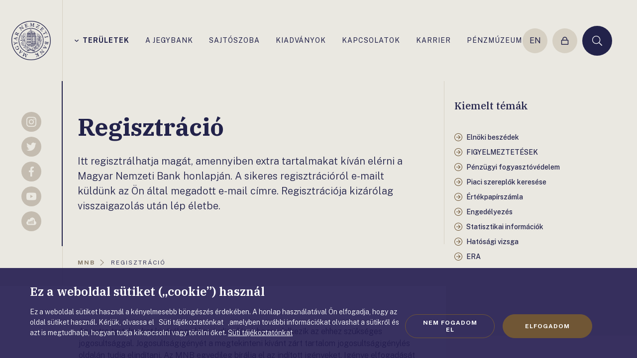

--- FILE ---
content_type: text/html;charset=utf-8
request_url: https://www.mnb.hu/regisztracio?r=/fogyasztovedelem/hirek-aktualitasok/elszamolasi-es-forintositasi-informaciok/forint-szerzodesek/adossagfek-szabalyozas-forint-szerzodesek
body_size: 260123
content:

<!DOCTYPE html>
<html lang="hu">
  <head>
    <meta charset="UTF-8">
    <meta http-equiv="X-UA-Compatible" content="IE=edge">
    <meta name="viewport" content="width=device-width, initial-scale=1.0">
    <title>MNB.hu</title>
    <meta property="og:title" content="" />
    <meta property="og:description" content="" />
    <meta property="og:type" content="website" />
    <meta property="og:image" content="https://www.mnb.hu/static/img/og.jpg" />
    <meta name="wcw-script-url" content="https://chatbot.mnb.hu/cwd/js/WCWSocket2.js" />
    <meta name="wcw-engedelyezes" content="engedelyezes" />
    <meta name="wcw-penzugyi-navigator" content="penzugyi_navigator" />
    <meta name="wcw-innovativ-hub" content="mnb_innovativ_hub" />

    <script id="fd-arg-IsArchived" type="application/octet-stream">ZmFsc2U=</script>
    <script id="fd-arg-IsBlind" type="application/octet-stream">ZmFsc2U=</script>

    <link rel="preconnect" href="https://fonts.gstatic.com">
    <link rel="preconnect" href="https://fonts.googleapis.com">
    <link rel="preconnect" href="https://fonts.gstatic.com" crossorigin>
    <link href="https://fonts.googleapis.com/css2?family=Fira+Sans:wght@400;500;700;900&display=swap" rel="stylesheet">
    
    <link rel="stylesheet" href="/static/css/style.css?_=638729530920000000" type="text/css" media="all" />
    <link rel="stylesheet" href="https://fonts.googleapis.com/css2?family=IBM+Plex+Serif:ital,wght@0,300;0,500;0,600;0,700;1,300&family=Public+Sans:wght@300;400;500;700&display=swap">

    <script>
      (function() {
        var cookie = document.cookie.split("; ").find((row) => row.startsWith("cookiestate"));
        window.MNBCookieState = (cookie && cookie.split('=')[1] === '1') || false;
      }());
    </script>

        <script>
          window.dataLayer = window.dataLayer || [];
          function gtag(){dataLayer.push(arguments);}
          gtag('consent', 'default', {
            'functionality_storage': window.MNBCookieState ? 'granted' : 'denied',
            'personalization_storage': window.MNBCookieState ? 'granted' : 'denied',
            'security_storage': window.MNBCookieState ? 'granted' : 'denied',
            'ad_storage': window.MNBCookieState ? 'granted' : 'denied',
            'ad_user_data': window.MNBCookieState ? 'granted' : 'denied',
            'ad_personalization': window.MNBCookieState ? 'granted' : 'denied',
            'analytics_storage': window.MNBCookieState ? 'granted' : 'denied',
          });
          gtag('js', new Date());
          gtag('config', 'G-8R38V2GJB1');
        </script>
        <script async src="https://www.googletagmanager.com/gtag/js?id=G-8R38V2GJB1"></script>

    <script type="text/javascript" src="/static/j/api.min.js?_=638729542040000000"></script>
    <script type="text/javascript" async>
      window.FrankDigital.run(function (FD) {
        FD.Components.load('public').then(function () {
          FD.jQuery().then(function ($) {
            $(function () {
              FD.initPublic();
            });
          });
        });
      });
    </script>

    <script type="application/octet-stream" id="fd-arg-ReCaptchaSiteKey">IjZMY0o0QWtUQUFBQUFNWVlZaFRjazFKR0lWRm1FSk9jMDdOT1p2cEoi</script>
    <script type="application/octet-stream" id="fd-arg-ReCaptchaLang">Imh1Ig==</script>
    <script type="application/octet-stream" id="fd-arg-JsDatePattern">Inl5LiBtbS4gZGQuIg==</script>
    <script type="application/octet-stream" id="fd-arg-ActiveLocale">Imh1LUhVIg==</script>
    <script type="application/octet-stream" id="fd-arg-GDPRDuration">MTAwMDA=</script>
  </head>
  <body class=" ">

    <svg class="vh">
    <symbol id="i-logo" viewBox="0 0 80 80"><path d="M33.41 68.158l-.95-.366-1.098-.457c-.081-.035-.149-.035-.194.01-.035.023-.058.07-.115.195-.045.115.08.195.126.218.069.046.194.102.389.182.32.127.297.321.24.47-.148.377-.526 1.029-1.11 1.957a43.52 43.52 0 01-1.236 1.864v-.847c0-.732.012-1.51.035-2.322.012-.8.034-1.35.057-1.625.023-.273.035-.48.035-.629 0-.172-.058-.287-.149-.332l-.058-.011c-.08 0-.182.069-.332.218-.148.136-.331.308-.537.514l-3.777 3.718 1.638-4.61c.08-.207.16-.276.205-.298.011-.011.115-.034.47.114.148.057.262.092.354.115.172.022.24-.069.253-.115.079-.206-.058-.286-.105-.308l-1.315-.516-1.442-.594c-.022-.011-.046-.011-.08-.011-.057 0-.149.033-.206.17-.023.058-.023.139.091.23.035.034.127.103.436.217a.625.625 0 01.273.206.308.308 0 01.012.285l-1.75 4.875c-.046.115-.126.252-.24.264-.08 0-.275-.035-.732-.23a.333.333 0 00-.092-.022c-.046 0-.137.023-.183.137-.091.217.046.297.103.31l.996.365.903.4a.221.221 0 00.252-.068l3.788-3.81v.88c-.013.561-.035 1.317-.058 2.267-.035.948-.057 1.52-.08 1.727-.024.286-.024.378-.011.411 0 .15.08.195.125.218l.744.263 1.042.458a.228.228 0 00.08.011c.045 0 .136-.022.194-.16.068-.16-.012-.263-.114-.297a3.76 3.76 0 01-.481-.23c-.195-.09-.23-.136-.24-.136 0 0-.035-.047-.046-.207-.011-.172 0-.205 0-.216.034-.081.091-.195.16-.321s.16-.274.274-.424l2.255-3.443c.172-.275.274-.366.332-.4.056-.035.149-.024.273.022.287.115.379.137.425.137.114.024.194-.023.24-.114.034-.091.045-.16.023-.195.022-.034 0-.08-.091-.114h-.001zm-10.401-4.623c.148-.16.103-.263.046-.297l-.572-.515-.995-.95a.218.218 0 00-.138-.056c-.069 0-.126.033-.182.09-.035.035-.093.126 0 .264.033.046.102.138.376.389.15.137.195.229.207.274 0 .023.022.081-.069.183-.023.024-.114.104-.423.275-.24.138-.504.263-.767.4-.332.149-.412.16-.412.16s-.046-.022-.194-.148l-1.43-1.326.423-1.123c.206-.56.286-.686.32-.708.046-.047.069-.035.081-.024.045.024.125.07.297.23.102.09.182.16.25.194.104.068.196.056.264 0a.681.681 0 00.069-.081c.081-.114.046-.183.011-.206l-1.075-.972-.984-.938c-.09-.08-.217-.069-.332.057-.034.034-.069.103-.01.218a.571.571 0 00.16.194c.11.092.196.21.25.343.035.104.012.23-.034.39l-2.289 5.96a.283.283 0 00.07.297c.08.07.148.104.217.104a.217.217 0 00.09-.024l5.722-2.757a.817.817 0 01.367-.114c.08.003.158.035.217.09.218.185.366.218.469.127zm-4.737-.766l1.133 1.053c.137.125.183.182.194.194-.034.035-.24.16-1.258.652-.584.286-.893.424-1.042.492l.972-2.391h.001zM14.04 52.002c-.333-.48-.561-.778-.721-.927-.24-.228-.253-.228-.275-.252l-.046-.01h-.023a.3.3 0 00-.126.034c-.057.034-.08.09-.103.25a.22.22 0 01-.125.184l-1.133.596c-.104.056-.183.056-.264.01-.056-.022-.172-.137-.377-.514-.07-.138-.115-.183-.16-.195l-.046-.01a.345.345 0 00-.16.044.25.25 0 00-.114.103c-.024.035-.035.082 0 .16l.708 1.294.825 1.58c.08.147.205.205.32.136.09-.045.137-.126.125-.24-.01-.046-.045-.149-.229-.492-.205-.389-.263-.561-.273-.641-.023-.103.01-.138.057-.16l1.246-.663c.195-.104.378-.081.55.08.195.182.411.514.664.983.343.64.423 1.339.24 2.07-.195.734-.698 1.34-1.521 1.775-.894.469-1.717.606-2.484.4-.766-.206-1.304-.607-1.613-1.179-.309-.583-.457-1.132-.446-1.6.01-.482.172-.872.457-1.168.47-.504.48-.595.436-.664-.047-.09-.092-.137-.138-.16-.058-.034-.126-.046-.183-.012l-1.088.63c-.228.126-.285.16-.309.172-.09.068-.09.148-.056.206.023.033.056.08.205.136.047.024.081.046.104.058 0 .034 0 .126-.012.343-.023.252.023.595.137 1.018.115.412.321.904.618 1.477a3.772 3.772 0 002.128 1.83c.367.126.744.194 1.11.194.584 0 1.19-.16 1.786-.48.709-.378 1.235-1.007 1.566-1.888.332-.893.207-1.888-.365-2.951a11.29 11.29 0 00-.893-1.557zm-4.703-6.235c.034-.012.137-.034.389-.08l1.464-.206a.316.316 0 01.252.068c.034.046.114.183.172.618.022.16.057.252.102.274.046.047.104.07.207.047a.441.441 0 00.126-.034l.034-.035c.022-.034.034-.08.022-.137l-.263-1.522-.229-1.545c-.01-.08-.068-.16-.24-.138-.125.024-.172.081-.172.104-.033.058-.045.138-.01.297.068.446.045.595.022.642-.034.08-.114.125-.218.136l-1.44.264a3.787 3.787 0 01-.47.057h-.022a2.088 2.088 0 01-.4-.126l-2.885-1.11c-.263-.09-.435-.181-.514-.296a.964.964 0 01-.183-.47c-.017-.1-.04-.2-.07-.297a.209.209 0 00-.24-.114c-.137.022-.206.126-.194.263l.23 1.19.125 1.041c.023.137.114.206.263.182.149-.022.182-.114.194-.17 0-.035 0-.115-.034-.39-.034-.194 0-.274.011-.286.035-.046.081-.068.172-.091.057 0 .195.023.537.138.32.102.824.273 1.489.526.594.217.823.32.915.377l-.034.034c-.07.058-.345.275-.825.652-.48.378-.869.664-1.155.881-.4.287-.492.31-.515.32-.068.012-.114 0-.148-.056-.035-.046-.081-.138-.115-.355-.023-.172-.045-.218-.08-.252-.046-.045-.114-.069-.206-.045-.16.023-.195.103-.195.137a.481.481 0 000 .183l.24 1.304.161 1.225c.035.206.172.228.229.228h.046c.172-.022.205-.126.216-.206l-.033-.205a1.373 1.373 0 01-.012-.367c.012-.08.08-.16.194-.252l2.975-2.333a.479.479 0 01.115-.069zm-4.439-9.783l5.595 3.01c.195.103.274.182.309.228a.31.31 0 01.046.23c-.012.125-.058.457.16.48h.08c.16 0 .194-.092.194-.138l.081-.766.182-1.362a.184.184 0 00-.056-.172c-.035-.034-.091-.057-.184-.068-.045 0-.137.023-.194.16-.023.045-.046.16-.091.538-.024.205-.07.285-.104.332a.191.191 0 01-.183.045c-.034 0-.149-.034-.469-.182-.26-.12-.515-.25-.766-.39-.321-.182-.367-.229-.367-.229s-.011-.045.011-.24l.241-1.934 1.155-.32c.493-.138.675-.16.767-.16.046.011.057.022.07.057.01.045.01.149-.013.377-.011.138-.022.24-.011.32.011.173.114.207.16.207h.104c.138 0 .172-.069.172-.114l.16-1.442.183-1.35c.012-.057 0-.206-.264-.24-.045 0-.114.022-.16.114a.602.602 0 00-.067.24c-.024.182-.07.32-.127.412-.057.08-.172.15-.331.195l-6.19 1.635a.255.255 0 00-.195.23c-.023.194.046.275.103.297zm1.453.286l2.506-.617-.183 1.533c-.023.182-.046.251-.035.273-.034-.01-.229-.079-1.27-.628-.594-.31-.88-.47-1.018-.56zm.515-8.467c.148.068.262.034.32-.08.171-.377.297-.515.365-.55.092-.056.24-.034.446.07l1.202.536 2.07.962 1.328.652c.103.046.16.115.172.183.012.046 0 .172-.15.493-.067.148-.09.24-.067.285.022.092.114.138.148.16.058.024.09.035.126.047h.023l.023-.012c.046-.011.069-.046.103-.103l.572-1.27.675-1.408c.01-.022.069-.16-.126-.251-.09-.046-.182-.034-.206-.011-.057.022-.114.091-.183.24-.194.4-.297.514-.344.549-.079.046-.159.046-.263-.01l-1.35-.596-.651-.298c.08-.16.16-.286.229-.366a1.01 1.01 0 01.365-.24c.172-.07.641-.16 1.408-.275.766-.125 1.27-.206 1.487-.263.252-.069.39-.138.446-.24l.275-.63.355-.72a.23.23 0 00.01-.173.248.248 0 00-.125-.113c-.126-.058-.217-.024-.263.056-.103.23-.229.39-.354.458-.104.058-.458.194-1.626.527-.686.194-1.178.297-1.464.297a.557.557 0 01-.172-.023c0-.046 0-.172.023-.435a2.479 2.479 0 00-.16-1.04c-.138-.355-.412-.63-.835-.825-.584-.273-1.121-.229-1.602.138-.458.343-.847.847-1.145 1.476l-.57 1.304-.63 1.259a.199.199 0 00-.012.137.31.31 0 00.126.104zm1.418-2.437c.217-.469.503-.767.87-.892.148-.058.297-.081.457-.081.218 0 .436.058.652.16.4.183.676.447.824.79.137.332.103.732-.115 1.202l-.297.64-2.151-1.007c-.332-.16-.39-.25-.39-.285-.01-.047-.01-.184.15-.527zm7.254-10.607l.287-.216c.01-.012.08-.047.273-.047a.93.93 0 01.172.012c.345.01.424.057.446.068a.455.455 0 01.15.15l2.803 3.912c.069.114.069.207.011.298a1.16 1.16 0 01-.273.309 1.874 1.874 0 00-.23.206c-.115.102-.137.195-.08.274.069.092.137.137.217.137.035 0 .08-.01.103-.034l.995-.778 1.088-.79c.056-.033.069-.09.08-.125.01-.057-.011-.115-.058-.183-.08-.103-.172-.09-.229-.08-.045.012-.125.046-.389.252-.25.194-.4.24-.492.24h-.022c-.091 0-.172-.046-.241-.137l-1.452-1.866-1.282-1.75 7.529 1.19.034-.023c.057-.045.102-.103.102-.16 0-.034 0-.103-.045-.172-.069-.091-.412-.572-1.053-1.453-.618-.869-1.132-1.59-1.521-2.151-.39-.549-.63-.927-.721-1.121-.08-.172-.103-.309-.07-.435.024-.092.139-.264.527-.55.046-.034.126-.125-.01-.308-.082-.115-.184-.138-.275-.069l-.997.801-1.154.824c-.034.023-.15.137-.012.32.058.081.125.104.172.104a.182.182 0 00.137-.058c.332-.251.595-.378.79-.378h.056c.138.012.401.16.881.801l1.854 2.609-6.762-1.121h-.138l-.022.01a6.907 6.907 0 00-.343.287 8.15 8.15 0 01-.332.264l-.767.526c-.08.057-.126.171-.022.308.08.138.194.172.285.103zm11.007-7.115c.022 0 .045 0 .068-.013.354-.114.595-.16.72-.125.126.034.218.218.264.366l.423 1.247.71 2.174.423 1.408c.035.102.023.182-.034.25-.034.046-.16.139-.583.275-.138.047-.195.081-.23.15-.011.046 0 .103.023.183.023.057.034.103.058.125l.034.023c.022.01.045.013.068.011.023 0 .047 0 .081-.01l1.464-.493 3.845-1.246c.08-.024.137-.127.16-.608.023-.342.034-.674.045-1.018v-.034c-.034-.091-.126-.126-.286-.08a.306.306 0 00-.172.149c-.067.194-.16.469-.285.824-.115.32-.24.514-.39.56l-2.219.721a.677.677 0 01-.309.034c-.045-.023-.114-.09-.172-.274l-.709-2.197.584-.195c.435-.137.744-.182.892-.137.149.057.274.195.39.424.16.309.296.423.434.377.194-.068.172-.194.16-.24l-.389-1.03-.435-1.327c-.01-.046-.08-.149-.32-.069-.057.023-.126.069-.126.229 0 .081.011.24.046.492.034.206-.011.366-.138.492-.137.126-.377.251-.709.355l-.526.172-.63-1.945c-.103-.298-.114-.447-.114-.516s.035-.114.102-.137l1.374-.503c.107-.037.219-.056.332-.058h.045c.115 0 .275.046.47.115.217.08.446.182.686.32.32.172.423.194.48.194l.047-.01a.762.762 0 00.137-.07c.046-.045.068-.102.046-.16l-.011-.034c-.115-.149-.241-.31-.355-.47a7.445 7.445 0 01-.332-.48c-.127-.194-.332-.251-.608-.16l-3.11 1.053-1.49.446c-.056.023-.1.057-.113.114a.227.227 0 00.012.149c.01.172.103.207.172.207zm10.674 3.603l1.018.046 1.179.102h.034c.091 0 .126-.034.149-.068.023-.034.034-.08.046-.217.01-.115-.138-.149-.183-.16a2.31 2.31 0 00-.424-.047c-.343-.022-.378-.205-.366-.365.023-.412.183-1.145.458-2.198.24-.903.435-1.624.595-2.15.045.148.125.4.252.8.229.71.457 1.454.686 2.22.23.767.378 1.293.446 1.568.069.263.114.469.16.606.058.172.138.252.252.264.103 0 .182-.091.298-.321.103-.183.217-.4.354-.664l2.449-4.702-.138 4.897c-.01.217-.068.309-.102.344-.012.01-.058.045-.287.045-.056 0-.125 0-.194-.01a2.038 2.038 0 00-.378 0c-.172.033-.194.124-.206.182-.01.229.138.25.183.263l1.407.08 1.557.126h.01c.059 0 .196-.023.208-.24 0-.058-.024-.138-.16-.183-.047-.023-.15-.057-.481-.08a.663.663 0 01-.32-.104c-.07-.057-.104-.149-.092-.263l.16-5.172c.01-.125.034-.273.137-.309.046-.022.252-.056.801-.022.115 0 .195-.081.206-.207 0-.067 0-.125-.034-.17a.182.182 0 00-.16-.092l-1.064-.034-1.008-.104c-.056 0-.148.024-.205.15L42.035 9.85a24.741 24.741 0 01-.275-.835c-.16-.537-.377-1.27-.64-2.174a49.303 49.303 0 01-.458-1.66c-.069-.285-.103-.365-.114-.4-.047-.137-.138-.16-.195-.16l-.79-.023-1.155-.114c-.046 0-.182.011-.206.218a.28.28 0 00.046.172.181.181 0 00.16.079c.194.011.366.034.527.069.216.034.263.056.273.069 0 0 .047.034.103.182.07.16.07.195.07.207-.012.09-.023.205-.057.354-.035.149-.07.309-.138.492l-1.087 3.97c-.09.332-.16.435-.194.48-.047.046-.138.07-.275.058-.24-.012-.39-.012-.435 0-.172.023-.182.137-.194.173-.012.1.01.159.034.193.046 0 .091.046.182.046h.002zm12.14 1.636c.023.012.057.047.194.103l1.156.515 3.856 1.796c.026.01.053.014.08.012.091 0 .194-.057.32-.172.138-.125.344-.332.618-.606.435-.424.435-.446.446-.47.024-.056.024-.102.011-.125-.01-.045-.056-.08-.114-.114a.478.478 0 00-.16-.046c-.022 0-.045 0-.045.01-.024 0-.057.013-.527.254a2.701 2.701 0 01-.812.296c-.081.012-.15.024-.23.024-.171 0-.331-.035-.491-.092a25.261 25.261 0 01-.996-.4l-1.36-.618-.184-.091a1.496 1.496 0 01-.149-.082c.035-.022.091-.056.195-.125.172-.091.606-.309 1.28-.641l4.051-2.048c.298-.16.584-.309.87-.445.423-.207.48-.276.503-.332.024-.058.046-.161-.149-.253l-3.787-1.762c-.309-.148-.423-.228-.458-.274-.045-.046-.056-.091-.033-.16.068-.207-.058-.298-.115-.321a.145.145 0 00-.068-.01c-.104 0-.184.091-.23.159-.068.09-.297.378-.698.835-.605.71-.605.71-.618.732-.01.035-.022.081-.01.115.023.058.068.091.148.138.115.056.252 0 .458-.173.172-.136.354-.25.572-.365.206-.103.446-.149.699-.127.262.024.617.127 1.029.31.435.195.857.389 1.258.583.16.08.286.137.378.183a.183.183 0 01.046.034c-.091.058-.401.241-1.362.721-.927.458-1.705.847-2.346 1.168-.629.32-1.316.652-2.047.995-1.133.515-1.168.606-1.202.664-.07.125-.011.182.023.205zm8.479 4.108a.453.453 0 00-.16.103.298.298 0 00-.081.114l-.01.023v.024c0 .045.022.08.068.125l1.12 1.064 2.907 2.804c.023.022.058.034.103.034.057 0 .173-.023.515-.172.309-.138.617-.286.926-.436l.024-.022c.045-.045.09-.137-.07-.298a.285.285 0 00-.205-.08c-.206.035-.492.081-.87.138-.332.046-.56.023-.674-.08l-1.671-1.613c-.138-.138-.172-.229-.172-.263 0-.058.034-.138.172-.287l1.602-1.659.446.436c.412.4.526.617.537.72.024.149-.045.332-.194.55-.126.194-.263.423-.126.56.104.103.206.103.286.023l.733-.824.972-1.007c.081-.08.046-.182-.09-.309-.059-.056-.15-.056-.253 0-.148.08-.29.172-.423.275-.172.125-.333.16-.504.103-.182-.069-.4-.218-.652-.458l-.4-.389 1.418-1.476c.218-.229.344-.309.4-.343.07-.035.115-.023.173.023l1.098.972c.085.083.154.18.205.287.058.102.091.263.115.48.034.217.046.48.046.755 0 .435.035.503.08.549.115.114.217.127.286.058l.023-.024c.08-.172.16-.354.251-.536.091-.185.172-.367.264-.527.08-.138.114-.367-.137-.608l-2.392-2.253-1.087-1.098a.175.175 0 00-.125-.057.2.2 0 00-.161.08c-.068.068-.091.126-.091.194 0 .035.01.091.056.137.333.321.436.492.458.572.035.126-.091.287-.194.401l-.904.961-1.58 1.637-1.04 1.04c-.068.07-.126.092-.195.092h-.045c-.057-.011-.195-.08-.515-.389-.126-.081-.194-.126-.263-.126zm7.471 8.65c-.057-.035-.172-.16-.366-.527-.08-.148-.137-.217-.183-.228-.057-.034-.126-.023-.217.022a.61.61 0 00-.115.081l-.023.034a.198.198 0 00.023.137l.744 1.35.709 1.385c.035.057.08.09.15.09a.296.296 0 00.125-.033c.114-.057.137-.137.125-.16.024-.057 0-.149-.08-.286-.205-.389-.24-.549-.228-.596.01-.09.057-.148.16-.205l1.282-.721 3.18-1.693c.24-.126.344-.16.4-.16.046 0 .081.01.092.056l.56 1.053c.16.298.218.595.195.882-.034.297-.16.628-.4 1.017a.257.257 0 00.011.241c.023.035.046.068.091.103.035.012.07.034.091.034l.07.023.046-.057a1.75 1.75 0 01.218-.264c.102-.114.273-.297.514-.526.378-.377.4-.412.4-.412.047-.056.058-.125.023-.182-.023-.046-.069-.08-.24-.172a.57.57 0 01-.24-.252l-2.472-4.645a.754.754 0 01-.08-.343c.023-.173.012-.275-.023-.333-.011-.034-.057-.08-.149-.08a.23.23 0 00-.08.012c-.056.012-.125.034-.216.046-.058.011-.218.046-.676.102-.378.047-.606.081-.699.081h-.044l-.023.034a.466.466 0 00-.035.114c0 .048.012.096.034.138.057.103.206.172.458.194.218.024.47.104.767.23.285.125.503.32.64.572l.504.937c.103.183.08.252.08.276 0 .01-.034.08-.354.25l-3.181 1.694-1.316.664c-.092.057-.183.057-.252.023zm7.987 5.812l-1.27.332-2.208.55-1.442.331c-.104.023-.195.012-.252-.046-.046-.046-.126-.171-.23-.595-.045-.16-.08-.24-.125-.274-.046-.046-.114-.058-.218-.023-.056.012-.102.023-.125.045l-.035.035c-.023.034-.023.09-.01.137l.388 1.488.355 1.52c.023.082.08.127.172.127.022 0 .045 0 .08-.012.114-.034.16-.09.16-.125.034-.057.034-.138-.011-.298-.104-.434-.092-.594-.082-.64.035-.08.092-.138.207-.16l1.418-.39 2.21-.549 1.28-.297c.23-.057.378-.046.446.034.058.058.161.24.287.743.034.127.137.172.297.138.07-.011.126-.046.15-.091.01-.023.034-.069.01-.138l-.412-1.498-.343-1.51c-.022-.104-.126-.161-.251-.127-.23.058-.207.218-.195.263.126.492.115.699.091.79.012.102-.114.182-.343.24h.001zm1.91 11.144c-.172-.023-.263.035-.287.16-.067.413-.136.573-.194.63-.068.08-.217.103-.445.057l-1.305-.182-2.254-.356-1.453-.263c-.115-.023-.182-.057-.218-.138-.022-.045-.045-.16 0-.503.023-.16.023-.251-.011-.297-.034-.057-.091-.09-.182-.114-.047-.012-.07-.012-.092-.012h-.035l-.045.023c-.035.023-.058.069-.07.126l-.228 1.533-.275 1.636c-.114.721-.023 1.305.286 1.728.298.435.687.686 1.155.755.505.08.94-.023 1.282-.309.344-.274.584-.584.71-.926.034-.104.068-.172.09-.241v.012c.024.194.07.4.127.64.069.241.206.47.412.687.217.217.48.354.778.4.114.01.218.023.32.023.47 0 .824-.182 1.076-.549.297-.423.504-.972.618-1.659l.16-1.282.251-1.384c.035-.069-.01-.172-.172-.195h.001zm-3.582 1.625l-.09.572c-.082.48-.264.847-.562 1.11-.285.252-.686.344-1.166.263-.458-.069-.778-.263-.962-.595-.183-.332-.24-.767-.16-1.27.057-.343.126-.423.137-.435a.386.386 0 01.172-.034c.057 0 .126.012.195.012l2.436.377zm2.907 1.03c-.104.664-.332 1.03-.664 1.087-.366.068-.652.091-.835.057-.4-.057-.687-.218-.87-.469-.182-.24-.24-.572-.172-.984l.104-.652 1.865.297c.503.08.583.15.583.16.012 0 .058.081-.01.504h-.001zm-6.956 5.342c-.15-.16-.207-.25-.218-.308a.32.32 0 01.022-.228c.058-.116.207-.412.012-.505-.16-.08-.263-.056-.297.035l-.32.699-.618 1.223a.26.26 0 00-.012.183.238.238 0 00.137.115c.08.045.173.012.252-.08.057-.07.137-.218.263-.481.091-.183.16-.252.206-.274.046-.035.115-.023.195.01.034.012.137.081.378.321.194.183.4.39.605.618.241.275.276.344.276.344 0 .01 0 .057-.091.228l-.86 1.751-1.19-.081c-.607-.033-.743-.079-.778-.091-.045-.022-.045-.046-.045-.068.01-.047.034-.138.137-.354.057-.127.104-.23.115-.298.045-.161-.035-.23-.081-.253-.01-.01-.045-.023-.102-.034-.104-.034-.173-.01-.206.057l-.618 1.317-.617 1.212c-.024.057-.07.195.158.31l.047.01h.022c.047 0 .092-.023.138-.068a.8.8 0 00.138-.206c.08-.16.17-.286.25-.344a.69.69 0 01.344-.08l6.43.447a.271.271 0 00.252-.15c.08-.171.034-.263-.01-.308l-4.314-4.669zm3.043 3.925l-2.575-.228.675-1.385c.069-.148.114-.205.138-.24.045.034.24.206.984 1.007.446.469.663.72.778.846zm-3.65 8.078l-.264.252c-.01.012-.101.069-.434.08-.08 0-.148.01-.217.01-.172 0-.218-.01-.23-.022a.561.561 0 01-.171-.137l-3.203-3.604c-.081-.103-.091-.195-.046-.297.058-.125.14-.238.24-.332.078-.068.146-.145.206-.229.103-.114.114-.218.057-.286-.125-.126-.24-.148-.332-.068l-.903.868-.996.905c-.046.045-.068.103-.057.16a.378.378 0 00.08.149c.092.103.172.08.24.057.046-.012.114-.069.354-.286.183-.172.344-.275.459-.298.102-.022.194.012.273.103l1.637 1.706 1.465 1.6-7.609-.4-.035.024c-.056.057-.09.113-.09.171 0 .06.025.118.068.16.08.091.504.561 1.201 1.339.699.79 1.281 1.453 1.739 1.98.447.514.721.857.835 1.04.104.16.138.298.115.424-.023.091-.115.274-.458.595-.045.034-.114.148.035.31.057.056.103.09.16.09a.145.145 0 00.114-.045l.904-.905 1.064-.937c.035-.035.137-.15-.023-.321-.09-.103-.217-.103-.32-.01-.32.307-.595.456-.812.456-.138 0-.412-.125-.962-.698l-2.116-2.402 6.853.412c.024 0 .057 0 .115-.011l.023-.013.022-.022c.035-.034.138-.138.31-.32.16-.173.263-.274.297-.299l.709-.605a.175.175 0 00.069-.138.275.275 0 00-.07-.172c-.102-.102-.216-.114-.296-.034zm-10.298 8.33c-.023 0-.056.012-.08.012-.423.17-.618.205-.72.205h-.046c-.115-.01-.218-.125-.298-.343l-.514-1.213-.86-2.117-.526-1.373a.267.267 0 01.013-.263c.034-.046.16-.149.56-.309.16-.057.228-.114.252-.16.034-.057.034-.126 0-.218a.63.63 0 00-.07-.125l-.01-.011-.081-.024c-.023 0-.057.013-.091.024l-1.418.594-1.454.572a.166.166 0 00-.103.127c-.012.045 0 .091.023.149.046.113.114.148.148.148.058.023.15.012.298-.046.343-.137.516-.172.596-.172h.022a.268.268 0 01.183.183l.584 1.351.308.767a1.496 1.496 0 01-.182.045.46.46 0 01-.241-.023c-.069-.011-.309-.102-1.063-.446-.608-.275-1.077-.492-1.408-.64-.445-.195-.492-.275-.503-.286-.012-.035-.012-.047 0-.058.01-.023.034-.058.137-.103.194-.08.32-.137.388-.195.035-.022.15-.114.104-.216-.024-.07-.057-.115-.081-.162-.045-.056-.114-.067-.194-.034l-1.453.608-1.533.594a.153.153 0 00-.103.103.185.185 0 00.012.171c.045.104.102.138.16.15.045.01.069.034.309-.07.194-.08.365-.125.548-.137.16 0 .378.057.653.183l3.352 1.453c.08.035.15.07.195.081.011 0 .022.01.022.01-.01.024-.022.07-.045.127l-1.076 2.39c-.194.436-.354.722-.48.847-.115.138-.286.242-.515.333a.217.217 0 00-.126.125c-.023.058-.01.115.011.184.057.137.138.16.195.16.023 0 .045-.012.08-.012l.95-.423 1.155-.423a.18.18 0 00.115-.126.273.273 0 00-.023-.16c-.057-.138-.149-.16-.206-.16-.035 0-.057.011-.091.022-.275.115-.413.137-.47.15h-.023c-.023 0-.056 0-.09-.082-.013-.045-.035-.193.182-.697.172-.4.423-.961.744-1.694.423-.937.514-1.097.526-1.11.023-.022.08-.045.206-.102l.389.95.48 1.225c.058.147.115.342.035.445-.057.069-.217.194-.698.389-.046.023-.183.091-.091.309.045.126.125.149.182.149.023 0 .046 0 .08-.011l1.43-.62 1.454-.55c.08-.034.149-.125.09-.273-.056-.115-.136-.15-.205-.15v.002z" fill="currentColor"/><path d="M40 0C17.94 0 0 17.94 0 40s17.94 40 40 40 40-17.94 40-40S62.06 0 40 0zm0 78.65C18.683 78.65 1.35 61.315 1.35 40 1.35 18.683 18.685 1.35 40 1.35c21.316 0 38.65 17.335 38.65 38.65 0 21.316-17.335 38.65-38.65 38.65z" fill="currentColor"/><path d="M65.378 40c0-14.015-11.362-25.377-25.377-25.377-14.016 0-25.377 11.362-25.377 25.377 0 14.015 11.36 25.377 25.377 25.377 14.015 0 25.377-11.362 25.377-25.377zM40.001 64.245c-13.387 0-24.245-10.859-24.245-24.245 0-13.387 10.858-24.245 24.245-24.245S64.246 26.614 64.246 40c0 13.387-10.859 24.245-24.245 24.245z" fill="currentColor"/><path d="M61.087 38.123h-.012a.674.674 0 00-.526.275.815.815 0 00-.16.641c-.38.184-.727.428-1.03.721-.699.652-.995 1.098-1.293 2.013a8.869 8.869 0 00-.217-.732c.022-.435.035-.755.046-.995.022-.7.022-.7.445-1.167.115-.127.263-.298.447-.503.514-.596 1.693-2.174 1.659-3.982-.01-.904-.173-1.556-.344-2.243a11.42 11.42 0 01-.33-1.773l-.047-.446-.297.331c-.801.904-1.384 1.705-1.751 2.598.011-.435.011-.87 0-1.304-.091-3.388-2.265-5.573-5.55-5.573-.172 0-.354.012-.526.023l-.457.034.355.31c.435.377.617.96.8 1.51.092.286.183.56.297.79.608 1.166 1.077 1.703 1.626 2.333.354.4.743.847 1.235 1.521.07.104.16.23.264.378a26.718 26.718 0 00-.996-1.041c-1.419-1.43-2.54-1.704-2.872-1.613a.235.235 0 00-.172.16l-.022.103.08.08c.663.641.698 1.408.743 2.231.035.743.069 1.522.572 2.278.447.685 1.019 1.097 1.511 1.475.756.561 1.35 1.007 1.304 2.129v.114c0 .16 0 .16-.069.514-.08.092-.16.183-.24.298v-.125c-.01-.218-.01-.436-.023-.734-.022-1.063-.72-2.162-1.864-2.162l-.412.011c-.035-.25-.15-.412-.332-.492a.697.697 0 00-.31-.022c-.034 0-.056.011-.08.011-.181 0-.354.104-.468.287a.981.981 0 00-.138.549c.011.435.32.777.721.777.4-.01.538-.365.595-.514 0-.011.012-.023.012-.023.594-.035 1.017.103 1.316.435.422.469.571 1.35.468 2.734-.057.091-.114.172-.172.275a2.19 2.19 0 01-.068-.344c-.057-.435-.343-1.235-1.075-1.442-.218-.067-.595-.067-.927-.056-.149 0-.332 0-.378-.011l-.492-.115.287.412c.01.023.423.628.354 1.956-.02.534-.1 1.064-.24 1.58a6.48 6.48 0 00-.24 1.738c-.046 2.552.995 3.239 1.281 3.375.07.138.298.721-.24 2.071l.023.012c-.056.023-.11.05-.16.08v-.057c.036-.324.032-.65-.012-.972-.08-.538-.332-1.088-.492-1.42l-.125-.274a.71.71 0 00-.116-.617.794.794 0 00-.869-.287.626.626 0 00-.457.618.762.762 0 00.777.732c.06 0 .118-.012.172-.035.068-.01.137-.034.183-.022.172.035.31.47.4.767l.012.022c.183.596.194 1.11.114 1.752a11.44 11.44 0 00-.835.433c.034-.686-.102-1.338-.297-1.68-.08-.15-.114-.254-.149-.333-.069-.194-.125-.32-.423-.423-.058-.011-.114-.011-.16.022a.228.228 0 00-.091.138c-.023.126-.023.229-.036.32-.01.183-.01.274-.205.584-.401.618-.676.891-.984 1.212-.057.058-.115.126-.183.184l-.23.229a5.74 5.74 0 00-.48.526.974.974 0 01-.137.16c-.115.115-.206.229-.344.549-.309.699-.25 1.59-.136 2.254-.147.062-.296.12-.446.172-.253.092-.539.206-.79.32.195-.514.274-.938.264-1.418 0-.081-.013-.138-.024-.218l-.057-.32-.252.206c-.435.344-.652.354-.962.354-.159 0-.342 0-.56.047a3.43 3.43 0 00-1.785 1.006l-.114.126c-.435.445-.847.87-1.167 1.407-.389.652-.469.858-.572 1.408l-.343.182c-.138.069-.264.138-.378.196-.972-.516-2.403-1.351-2.654-1.695-.218-.296-.515-.457-.721-.572-.115-.056-.252-.136-.275-.182-.332-.767-.984-.904-1.338-.984-.024 0-.035-.011-.057-.011-.15-.608-.584-1.397-1.122-1.763-.492-.332-1.053-.64-1.625-.503-.24-.607-.583-1.156-1.487-1.225a2.318 2.318 0 01-.275-.046c-.194-.045-.435-.09-.64.035a1.413 1.413 0 00-.733-.378c-.242-.03-.488.01-.709.114-.377-.948-.446-1.177-.217-1.635.766-.276 1.235-1.03 1.258-1.99 0-.264-.148-.905-.446-1.214.205-.378.378-.812.252-1.27-.183-.687-.561-1.11-1.144-1.293.09-.251.09-.48.09-.743v-.138c0-.389-.181-.903-.594-1.19-.252-.172-.686-.332-1.338-.091-.275.102-.447.4-.573.606-.126-.09-.297-.126-.503-.114a.214.214 0 00-.08.022 1.403 1.403 0 00-.584-.572.8.8 0 01-.137-.08c-.114-.057-.252-.137-.4-.194.24-.47.571-.584 1.098-.778.103-.034.218-.081.332-.126.126.286.503.446.8.446a.668.668 0 00.218-.034c.64-.195 1.235-.778 1.075-1.327-.08-.276-.354-.412-.835-.412-.217 0-.48.034-.79.091-.582.114-.548.595-.537.779v.056c-.114.035-.218.07-.332.104-.629.194-1.132.354-1.43 1.11-.08-.013-.16-.013-.252-.013.023-.194.114-.434.423-1.12.172-.39.378-.413.652-.446.504-.058.916-.196 1.088-1.293a.962.962 0 00.698.034l.138-.047c.49-.147.674-.227.846-.812.057-.182.057-.548 0-.846.354-.035.618-.137.812-.332.251-.252.378-.628.378-1.155 0-.344-.138-.733-.447-.904.135-.228.195-.492.173-.756-.024-.435-.23-.8-.562-1.018-.388-.251-.95-.137-1.316.229-.113-.068-.228-.092-.434-.103.32-.263.4-.595.4-1.03.537-.045.87-.24 1.122-.675.172-.273.172-.698.148-.961a1.1 1.1 0 00.584-.24c.274-.229.435-.583.458-.995.023-.436-.115-.767-.436-1.03.241-.378.276-.813.114-1.27-.16-.436-.583-.881-1.086-.892-.583-.024-1.007.125-1.27.456-.205-.182-.492-.17-.755-.17h-.08c-.48.01-.71.274-.996.595-.25.285-.263.514-.263.812 0 .32 0 .492.114.709-.205.023-.4.08-.572.194a1.172 1.172 0 00-.503.755c-.126.653-.022.916.252 1.397-.332.16-.527.389-.63.628a1.01 1.01 0 00-.411-.355.856.856 0 00-.492-.056c-.126-.344-.332-.595-.63-.732-.354-.173-.79-.16-1.223.034-.585.263-.893.835-.825 1.522.024.24.104.458.252.674-.297.298-.504.814-.457 1.248.057.583.251.927.652 1.155-.332.538-.367 1.041-.114 1.602.182.413.503.63.972.675-.218.572-.011 1.259.274 1.602.298.344.583.503.916.503.045 0 .103-.01.148-.01.08.32.252.618.493.858a.515.515 0 01.056.331c0 .058-.01.114 0 .194.012.367.046.585.081.767-.516-.469-1.247-.663-1.865-.674 0-.013-.012-.047-.023-.081-.07-.24-.218-.79-.778-.79-.034 0-.069 0-.114.012-.767.091-1.58.458-1.546 1.03.023.617.768.892 1.489.892h.057c.4-.01.892-.366.937-.79.962.058 1.614.493 2.015 1.293v.035h.01c.013.012.012.023.024.046-.185.38-.272.802-.252 1.224-.251.023-.47.137-.71.366-.057.046-.09.114-.126.182-.4-.079-.674.264-.834.665a1.067 1.067 0 00-.481-.07c-.378.024-.904.23-1.156.71-.263.48-.308 1.167-.114 1.705.114.332.32.595.594.755-.136.446-.045.892.092 1.156.24.48.71.939 1.327.915-.045.298.012.572.161.801.309.47.881.572 1.053.596.252.033.434.033.618-.047.045.183.137.412.32.596 1.076 1.155 1.877.857 2.402.663l.103-.035c.024 0 .046 0 .081-.01.148-.012.446-.046 1.35.4.595.297.778.435.961.56a.63.63 0 00.091.07c.08.228.2.441.355.628a1.086 1.086 0 000 .276 3.284 3.284 0 00-1.224-.23c-.39 0-.927.069-1.305.4-.01 0-.023-.01-.045-.023a.994.994 0 00-.446-.125.628.628 0 00-.48.218c-.608.628-.79 1.097-.539 1.373.115.136.31.205.537.205.355 0 .768-.16 1.064-.412.241-.206.287-.64.104-.927.332-.228.79-.354 1.282-.354.423 0 .834.091 1.154.263-.044.046-.102.091-.159.15-1.019-.104-1.385.445-1.51.937-.115.435.023 1.04.491 1.384.035.378.4 1.008.607 1.122.365.206.903.355 1.384.206.183.458.652 1.28 1.934 1.235.228-.01.48-.149.698-.274.102-.057.217-.126.297-.149.138.081.458.252.709.378.78.377 1.51-.035 1.924-.527.079-.034.433.138.56.195.172.09.309.16.423.16.836.08 1.098.126 1.568.275a8.722 8.722 0 01-1.157.102c-.33.012-.549.012-.766.035-.206.012-.424.023-.755.023h-.125c-.024 0-.047-.011-.07-.011-.206-.023-.331-.012-.502-.012h-.081v.012h-.126c-.755.01-1.292.4-1.819.766-.309.217-.63.435-.995.595l-.252.103.182.206c.253.274.435.32.676.377.08.024.172.046.274.08.435.15.836.173 1.202.173.125 0 .252 0 .378-.013l.835-.01c.273 0 .549-.07.778-.173l.01.023c.87-.365 1.694-.617 2.564-.892.5-.153.995-.317 1.487-.492.275.16.55.309.813.458.984.56 1.91 1.086 2.964 1.499l.125.08c.56.252 1.385.583 2.14.583h.583c.504 0 .972-.022 1.259-.309.16-.16.24-.389.229-.674-.011-.687-.756-.78-1.293-.848-.057-.01-.126-.01-.183-.022.881-.104 1.338-.481 2.093-1.11.252-.206.618-.343 1.1-.423l.33-.046-.205-.263c-.345-.424-.596-.699-1.041-.95-.436-.251-.847-.412-1.35-.366a.723.723 0 00.068-.09c.08-.093.16-.185.24-.264.733-.172 1.465-.561 1.763-.733.491.48 1.224.87 1.52.915.493.057.756.091 1.03.091.275 0 .538-.033 1.03-.09.595-.082 1.03-.39 1.408-.664.115-.081.23-.161.331-.229.39-.241.95-.813 1.157-1.19.16-.274.273-.492.365-.675.298-.573.378-.733 1.1-1.18l.16-.101-.092-.161c-.138-.252-.63-.47-.972-.515a5.173 5.173 0 00-.904-.056c.01-.024.022-.035.022-.058.103-.206.172-.332.492-.641.194-.182.79-.378 1.099-.378h.182c.023.321.194.63.55.63a.65.65 0 00.514-.24c.115-.149.16-.344.16-.572-.01-.355-.148-.767-.537-.767a.673.673 0 00-.64.411c0 .012-.013.012-.013.024h-.045c-.218.023-.732.08-1.018.205-.859.367-1.099.928-1.305 1.408 0 .01-.01.01-.01.023-.024 0-.047.011-.07.011a3.496 3.496 0 00-.47.115c.024-.126.047-.264.082-.4.01-.081.033-.172.044-.264l.07-.194c.354-.928.732-1.877 1.556-2.37.045 0 .08-.01.114-.01.046 0 .08-.012.104-.012.239-.016.469-.099.663-.24.056.011.136.023.229.023h.023c1.315-.023 1.635-.183 2.505-1.202.424-.492.8-1.316.972-2.07.173-.733.184-1.34.207-1.935.022-.812.046-1.566.48-2.482l.138-.286h-.345c-.467 0-.868.012-1.417.24-.481.206-.825.412-1.133.675.228-.823.572-1.475 1.282-2.048l.045-.034a3.74 3.74 0 01.687-.481c.16.161.354.229.629.229h.034a.695.695 0 00.538-.274.941.941 0 00.194-.584c0-.423-.435-.687-.846-.687zm-1.648-7.265c.081.515.182.962.298 1.384.172.675.32 1.304.343 2.163.034 1.716-1.19 3.284-1.568 3.718-.182.206-.32.366-.435.493-.503.56-.527.594-.549 1.417 0 .047 0 .093-.011.15a7.8 7.8 0 00-.309-.617h.022c.024-.367.058-.79.115-1.226h.012l.034-.33c.046-.413.103-.813.15-1.156.056-.436.102-.756.114-.892.01-.115.01-.207.022-.276.011-.16.023-.263.011-.48-.057-1.796.55-2.93 1.752-4.348h-.001zm-4.932-.137c-.526-.607-.995-1.121-1.578-2.254-.104-.206-.183-.458-.275-.732-.149-.458-.309-.95-.618-1.362h.092c3.055 0 5.08 2.037 5.16 5.195.022.8-.011 2.093-.114 3.1-.32-.777-.892-1.66-1.42-2.392-.48-.697-.891-1.154-1.247-1.555zm.287 5.526c-.492-.365-1.008-.755-1.419-1.373-.435-.663-.469-1.384-.503-2.082-.035-.721-.069-1.464-.55-2.129.423.127 1.179.492 2.129 1.454 1.67 1.693 2.54 2.677 2.585 4.897 0 .389-.01.56-.046.926v.035c-.022.24-.056.48-.08.709a12.014 12.014 0 01-.09-.835c-.07-.88-.139-1.647-1.076-3.02-.138-.206-.355-.32-.572-.446-.355-.196-.767-.425-1.02-1.134-.01-.034-.045-.045-.08-.045-.022.01-.045.033-.045.057v.023c.298.823.698 1.27 1.03 1.624.137.15.264.286.378.436.823 1.154 1.087 1.99 1.36 3.488a.767.767 0 00-.08-.125l-.114-.195-.172.15c-.01.01-.08.068-.17.148v-.127c.056-1.304-.687-1.853-1.465-2.437v.001zm-2.323 8.078c0-.561.077-1.12.229-1.66.103-.422.217-.868.252-1.647.046-.927-.126-1.545-.263-1.876h.103c.273 0 .652 0 .823.046.676.194.79 1.075.801 1.12.046.355.115.573.23.687-.528.962-.996 2.22-1.169 3.765-.227-.687-.24-1.35-.263-2.095v-.045c0-.264.023-.458.058-.675.023-.125.034-.252.058-.412 0-.034-.024-.069-.047-.069-.033-.01-.068.013-.08.046l-.091.31a3.74 3.74 0 01-.058.4c-.033.218-.068.423-.056.699v.364c.01.95.023 2.22.4 3.044 0 .195.023.561.172 1.041l-.024-.011c0-.011-1.12-.423-1.075-3.032zm1.384 3.74c.07.139.15.287.23.436.16.264.366.458.629.595l-.058.034c-.125.081-.377.172-.686.309-.115.047-.24.091-.366.149.24-.687.286-1.179.251-1.522zm-5.48 4.04c.114-.263.183-.332.274-.435.047-.046.091-.102.149-.171.172-.206.298-.332.447-.492l.24-.24c.057-.07.126-.126.183-.183.32-.32.618-.617 1.03-1.27.182-.286.24-.446.263-.618.034.08.069.172.137.297.149.264.32.961.229 1.74-1.225.766-2.449 1.876-3.055 3.454-.012-.09-.034-.182-.046-.285l.012-.011c.057-.116.114-.264.182-.436.321-.79.859-2.105 2.163-2.997a.089.089 0 00.024-.091.09.09 0 00-.092-.024c-1.752.972-2.037 2.162-2.232 2.952-.034.126-.057.23-.09.332-.035-.492-.013-1.064.182-1.522zm-2.014 3.17c.035-.023.092-.058.15-.091a.56.56 0 01-.15.09zM26.177 41.888a.24.24 0 00.183.148c.15.012.23-.114.32-.285.092-.149.24-.412.378-.47.4-.149.732-.137.985.047.296.205.423.594.423.868v.138c0 .309.011.515-.149.767l-.149.24.286.045c.572.104.904.436 1.076 1.065.102.377-.091.777-.298 1.12l-.114.195.206.091c.172.081.4.677.388.973-.01.825-.423 1.453-1.063 1.648l-.08.023-.035.07c-.355.662-.24.995.149 2.001-.366-.435-.537-.686-.504-1.225l.012-.182c.068-1.007.103-1.488-.344-1.843.653-.857.675-1.842.035-2.437a1.556 1.556 0 00-.435-.273c.081-.127.126-.287.149-.46.069-.536-.126-1.235-.458-1.623-.274-.32-.652-.47-1.155-.424-.011-.103-.046-.205-.07-.308.127 0 .23.022.264.09zM24.061 29.85l.216-.103-.125-.206c-.343-.56-.423-.699-.309-1.293a.744.744 0 01.332-.503.903.903 0 01.687-.115l.503.115-.298-.423c-.252-.355-.252-.436-.252-.824 0-.263.012-.377.172-.56.286-.333.413-.459.71-.47h.08c.39-.012.503.011.583.206l.173.423.182-.423c.114-.251.332-.527 1.063-.503.332.01.63.343.733.64.15.4.091.744-.16 1.054l-.137.171.182.114c.321.206.447.435.424.8-.01.31-.137.572-.32.721a.66.66 0 01-.526.15l-.253-.023.047.251c.022.172.068.687-.069.927-.218.354-.47.48-.995.492h-.207l.012.194c.035.608 0 .927-.927 1.248-.424.137-.812.4-.858 1.339-.011.01-.034.022-.046.045-.15.178-.242.397-.263.63-.069 0-.137 0-.205.011a4.912 4.912 0 01-.172-.652v-.034c-.035-.218-.057-.345-.046-.561.011-.15.057-.378.057-.378l.012-.091-.058-.07c-.273-.342-.48-.651-.572-.88l-.068-.515c0-.344.137-.72.698-.904zm1.475 2.54a1.142 1.142 0 00-.182.608 1.66 1.66 0 00-.241.044c.08-.423.252-.572.423-.652zm-2.207-.411c.022.034.045.056.067.09-.022-.01-.056-.034-.08-.045-.01-.012 0-.034.013-.045zm-1.946 5.32c-.263-.297-.423-.984-.09-1.42l.25-.33-.423.022c-.492.023-.778-.103-.927-.446-.217-.503-.16-.904.206-1.407l.149-.206-.229-.091c-.354-.15-.572-.344-.629-.939-.047-.389.206-.859.435-1.006l.182-.115-.137-.172a1.173 1.173 0 01-.274-.629c-.024-.252-.024-.859.594-1.133.321-.149.641-.16.893-.035.24.115.4.345.48.664l.058.229.218-.103s.182-.08.376 0c.184.08.333.274.436.595v.034c0 .103 0 .218.011.309.011.081.035.183.069.287 0 .08-.011.285-.058.389a1.991 1.991 0 01-.114.216l-.15.23.264.068c.081.023.218.069.287.114.08.058.114.115.172.23.113.206.137.422.079.708-.01.058-.068.172-.102.241l-.081.138.115.102s.102.103.172.161a.409.409 0 01.114.171 1.399 1.399 0 00-.595 1.145v.136c0 .172-.012.321.068.492a2.9 2.9 0 00-.527.345c-.33.285-.536.743-.548 1.235v.137c-.274.034-.493-.069-.744-.366zm1.098.24c.012-.377.172-.732.412-.95.309-.263.608-.366.608-.366l.25-.08-.148-.217c-.114-.172-.114-.252-.114-.47v-.136c0-.345.172-.653.435-.836.194-.138.411-.172.582-.103l.31.126-.035-.332s-.046-.366.172-.595c.125-.148.343-.217.618-.217h.228l-.045-.229a.739.739 0 01.138-.606.602.602 0 01.468-.23c.286 0 .298 0 .446.115l.183.138.115-.161c.229-.32.652-.446.915-.273.23.147.367.41.39.708.011.274-.08.537-.24.675l-.367.297.47.046c.273.035.41.344.4.618 0 .424-.092.709-.264.88-.16.162-.423.242-.79.23h-.285l.103.263c.08.218.102.675.046.859-.115.41-.15.423-.584.548l-.149.046c-.217.069-.377.035-.63-.137l-.263-.172-.033.31c-.127 1.154-.412 1.189-.779 1.234-.309.035-.709.082-.972.676-.366.847-.458 1.063-.458 1.373a1.585 1.585 0 00-.205.091c-.047.024-.081.058-.127.091-.022-.17-.057-.307-.08-.422a3.763 3.763 0 01-.114-.927v-.148a.863.863 0 00-.126-.572l-.034-.047a1.475 1.475 0 01-.446-1.098h-.001zm-.194 5.503c.263-.263.435-.285.64-.251l.322.057-.104-.31c-.103-.308.08-1.316.458-1.521.514-.286.915-.068 1.259.126.057.035.102.057.148.08.172.091.31.23.412.4-.011 0-.011.012-.011.012l.069.08c.09.183.148.39.16.63l.01.206.207-.035c.47-.08.778.012.996.264.25.309.41.903.365 1.326-.01.138-.069.333-.194.424l-.286.217.331.126c.104.034.413.172.561.309.607.56.32 1.465-.206 2.06l-.16.182.206.115c.424.24.424.47.344 1.602l-.012.183c-.046.744.228 1.075.698 1.625-.023.045-.046.102-.069.149-.297-.172-.87-.527-1.235-.836l-.047-.034c-.022-.023-.045-.035-.08-.057-.263-.195-.72-.366-.743-.378l-.034-.012a2.624 2.624 0 00-.515-.01c-.378.01-.699.022-1.11-.344-.309-.286-.778-.87-.412-1.557l.137-.24-.273-.034c-.058-.011-.127-.011-.185-.022-.365-.035-.72-.081-.983-.504-.207-.32-.287-.88-.183-1.282.045-.172.114-.285.194-.332l.481-.273-.55-.092c-.537-.091-.629-.446-.698-.745l-.023-.08c-.08-.343-.068-1.04.115-1.224zm1.59 5.962l-.023-.024c-.309-.194-.491-.56-.686-.949-.057-.126-.126-.252-.195-.377.275.205.572.263.836.285-.126.367-.091.756.103 1.122l-.034-.057h-.002zm3.661 2.39c-.995-.49-1.36-.445-1.555-.434h-.102l-.046.011c-.046.023-.091.035-.138.058-.503.194-1.075.4-1.979-.561-.252-.275-.263-.675-.263-.687l-.011-.457-.321.32c-.172.173-.24.183-.572.15-.263-.035-.595-.162-.767-.424-.125-.194-.149-.458-.056-.768l.103-.33-.332.09c-.71.184-1.11-.526-1.179-.674a1.238 1.238 0 01-.011-.995l.08-.184-.182-.08a1.023 1.023 0 01-.54-.618c-.148-.435-.114-.995.092-1.384.183-.344.572-.492.848-.515.216-.011.354.046.4.103l.24.331.103-.4c.045-.172.205-.617.423-.64a2.71 2.71 0 00.046 1.052l.023.07c.069.263.182.72.687.937a1.268 1.268 0 00-.127.309c-.08.332-.057.755.034 1.11l-.01-.023c-.16-.24-.298-.4-.4-.55-.207-.263-.345-.435-.505-.812a8.15 8.15 0 01-.24-.777c-.011-.035-.034-.058-.069-.047-.034 0-.057.035-.057.07 0 .022.024.48.126.755.034.08.058.125.091.194l.023.057c.035.069.092.137.15.206-.035 0-.057-.01-.082-.01l-.044-.013a.89.89 0 00-.184-.022c-.114 0-.274.056-.274.056-.034.011-.046.046-.046.07 0 .034.035.056.068.056.012 0 .127 0 .195.012.09.011.149.011.229.046a.493.493 0 01.263.182s.24.299.378.493c.045.057.09.126.137.194a1.032 1.032 0 00-.206-.023c-.297 0-.504.115-.572.343a.055.055 0 00.023.07.097.097 0 00.08 0 .644.644 0 01.16-.115c.114-.046.194-.046.298-.046h.09c.035 0 .058 0 .092.01.092.024.127.058.207.116.057.045.137.138.137.138.011.01.195.273.286.445.046.091.069.16.103.24.023.07.046.15.103.241l.01.035c.07.125.105.205.196.33.091.115.182.219.274.299h-.045a.495.495 0 00-.298.148.881.881 0 00-.102.15.07.07 0 00.01.08c.023.022.047.022.08.01a.876.876 0 01.413-.09c.172 0 .354.045.503.125.011.011.023.011.035.011.022 0 .034-.011.045-.022.012-.024.012-.046.012-.07.09.115.183.23.308.344.527.48.985.469 1.385.446.148-.01.286-.01.423.012.138.045.447.182.618.309.023.023.046.034.057.045l.046.046c.435.354 1.133.766 1.384.928-.01.045-.01.08-.01.125 0 .069-.012.137 0 .206-.172-.08-.4-.217-.79-.413h-.002zm1.179.264c.023-.355.172-.618.263-.687.252-.182.503-.263.756-.229.24.035.457.172.617.378l.15.207.16-.207c.09-.114.16-.114.423-.057.103.023.205.046.332.057.697.046.95.423 1.212 1.144l.069.195.194-.08c.458-.195.984.09 1.442.412.48.332.881 1.099.984 1.624l.023.115.103.034c.046.023.126.035.206.058.32.068.812.182 1.064.766.08.172.252.274.445.366.196.103.425.229.596.458.309.435 1.83 1.293 2.552 1.682a5.406 5.406 0 01-.263.125c-1.683-1.053-3.101-1.579-3.559-1.727-.274-.56-.699-1.361-2.082-1.281h-.034c-.401.103-.71.09-.767.056a3.009 3.009 0 01-.401-.435 5.82 5.82 0 00-.251-.297c.114.035.251.07.273.081.345.182 1.066.55 1.066.55.01 0 .022.01.034.01.046 0 .068-.034.068-.069 0-.023-.01-.034-.022-.056-.058-.081-.207-.184-.355-.298a3.021 3.021 0 01-.32-.263 1.308 1.308 0 01-.16-.195c-.082-.114-.115-.16-.173-.16a.088.088 0 00-.057.023c-.023.023-.023.068-.01.137-.115-.057-.299-.172-.47-.274-.034-.081-.137-.355-.183-.424-.081-.148-.344-.39-.458-.48a.056.056 0 00-.062-.013.056.056 0 00-.019.012c-.022.024-.033.046-.022.081 0 0 .091.183.149.355-.035-.035-.081-.058-.115-.091-.137-.116-.332-.287-.4-.345a.723.723 0 00-.034-.172.922.922 0 00-.172-.33c-.08-.104-.32-.39-.332-.4-.023-.024-.057-.035-.091-.013-.024.023-.035.058-.012.091 0 0 .217.321.264.424.01.023.022.046.034.057.034.069.057.104.046.172-.058-.046-.15-.09-.218-.137l-.218-.126c-.263-.138-1.04-.663-1.04-.663-.023-.023-.07-.012-.092.01-.023.023-.012.07.011.092.035.023.745.641.996.801.114.081.217.138.297.182.218.138.378.241.687.481l-.423-.045c-.035 0-.07.023-.07.057 0 .035.024.068.058.068.057.012.595.184.927.298.08.091.229.218.446.354-.046 0-.08-.01-.103-.01a.951.951 0 00-.584-.206h-.16c-.185-.02-.372 0-.549.056-.435-.514-.88-.868-1.785-.64-.057.01-.102.023-.149.034-.08.012-.137.034-.206.058-.125-.24-.068-.39-.068-.39l.057-.125-.09-.09a1.39 1.39 0 01-.425-1.145v-.001zm10.721 6.624c-.423-.194-1.899-.995-2.529-1.407.618.252 1.59.687 2.678 1.339-.058.023-.104.046-.149.068zm-1.121.24c-.767-.25-.95-.308-2.036-.41-.047-.013-.184-.082-.287-.127-.343-.172-.767-.377-1.018-.115-.114.138-.709.79-1.465.436a11.725 11.725 0 01-.755-.401l-.057-.035-.07.012c-.147.023-.296.115-.49.217-.172.103-.39.218-.527.23-1.075.046-1.43-.595-1.625-1.167l-.068-.218-.207.103c-.389.206-.892.069-1.212-.114-.137-.091-.435-.7-.412-.836l.034-.136-.126-.082c-.377-.228-.503-.697-.423-1.017.137-.527.515-.732 1.178-.641l.091.012.07-.069c.4-.378.412-.378.584-.412.053-.014.106-.025.16-.035.777-.194 1.075.115 1.498.63l.126.16.149-.126c.103-.08.286-.08.458-.068.068 0 .125.01.182 0h.012c.286 0 .527.285.767.583.137.172.285.355.457.492.264.217.916.068 1.087.023 1.144-.07 1.442.56 1.705 1.098.115.24.218.446.378.56.4.298 1.739 1.042 2.448 1.408a4.215 4.215 0 01-.4.125l-.206-.08zm-3.605 2.29l-.835.01H33.5c-.332 0-.699-.022-1.076-.148-.114-.046-.217-.068-.309-.09a.863.863 0 01-.274-.093c.022-.011.034-.023.057-.034l.217.069c.367.114.527.136.847.16.458.023.87.045 1.224.045h.252c.228 0 .584-.057.892-.194.458-.206.55-.47.538-.664-.01-.412-.572-.412-.812-.412h-.24c-.115 0-.195.011-.32 0-1.03.08-1.476.332-1.9.561-.068.034-.137.08-.206.114.08-.046.149-.103.229-.148.526-.367.972-.687 1.602-.699a.71.71 0 00.16-.01c.172.01.445.01.617.01.287.035.905.149.916.596.011.32-.195.526-.355.64-.205.183-.515.274-.846.286h-.001zm-.606-.47c-.205 0-.445-.01-.72-.023-.092-.011-.16-.011-.24-.022.4-.138.892-.252 1.178-.264h.022c.081 0 .195-.023.32-.034.148-.025.297-.04.447-.046.138 0 .149.023.16.035 0 .194-.675.365-1.018.365-.034-.022-.09-.01-.149-.01zm1.317-.377c0-.126-.104-.183-.31-.183-.137 0-.309.023-.469.045-.098.019-.198.03-.298.034h-.022c-.378.012-1.03.172-1.453.355l-.183.08.194.057c.218.07.309.081.503.092h.058c-.138-.01-.286-.01-.435-.023a2.63 2.63 0 01-.458-.056c.08-.047.149-.081.218-.116.423-.228.812-.457 1.773-.526h.56c.366 0 .55.057.55.16 0 .206-.206.344-.39.424a1.99 1.99 0 01-.79.172h-.147c.229-.012 1.11-.138 1.098-.515zm3.432-.446c-.298.091-.596.193-.892.273-.585.184-1.157.367-1.728.574.057-.138.091-.298.091-.458a.802.802 0 00-.309-.63c.182-.011.366-.022.652-.022 1.9-.035 3.032-.618 4.588-1.442l.297-.15c.058.024.115.046.16.057.23.092.39.15.596.138-.057.058-.103.126-.195.355l-.057.148.137.082c.084.058.176.1.275.125-.126.091-.263.126-.458.195a5.03 5.03 0 00-.263.08c-.835-.058-1.51.182-2.22.445-.217.069-.446.149-.674.229v.001zm2.872-.287c.468.333.812.515 1.51.71.16.046.297.09.423.126a11.597 11.597 0 01-2.494-.824c.172-.023.354-.035.56-.012zm-1.671.275a7.97 7.97 0 01.48-.149c.95.515 1.945.835 2.907 1.053-.275.102-.481.286-.492.629-.813-.354-1.58-.79-2.38-1.247a10.4 10.4 0 01-.515-.286zm3.502 1.282l-.138.091a.41.41 0 01.137-.091zM46.2 61.9h-.572c-.675 0-1.453-.31-1.956-.539l-.31-.182c0-.024-.01-.047-.01-.081 0-.057.01-.103.033-.148.298.435.996.618 1.522.686.286.046.595.057.916.057.56 0 1.11-.056 1.464-.194a.402.402 0 01-.103.194c-.182.195-.595.207-.983.207zm1.03-.79c-.297.149-1.293.285-2.277.149-.629-.091-1.063-.275-1.248-.516.196-.045.458-.068.801-.068h.15c.502 0 .835.046 1.35.126l.102.011.253.035c.412.045.743.103.868.263zm-.32-4.176c-.183.217-.366.445-.584.56l.172.343c.766-.32 1.224-.206 1.785.138.297.172.503.354.72.606-.4.091-.72.24-.972.446-.847.699-1.225 1.019-2.288 1.03a5.35 5.35 0 01-.859-.091v.01c-.522-.123-1.04-.26-1.555-.41-.504-.15-.801-.276-1.122-.47.183-.057.344-.115.492-.24.012.01.023.034.045.034.276.011.527.115.836.24.412.161.88.344 1.51.344.103 0 .206 0 .31-.012.514-.045.88-.217 1.27-.389.468-.206.95-.435 1.761-.435h.023c.034 0 .069-.022.069-.068 0-.047-.023-.069-.07-.069h-.067c-1.008 0-1.385.102-1.9.23-.218.056-.469.125-.8.194-.17.03-.343.045-.516.045-.48 0-1.075-.069-1.59-.138-.286-.033-.56-.067-.778-.08.069-.067.137-.149.206-.25l.217-.31-.377.011c-.138 0-.24 0-.333-.023.024-.033.035-.045.047-.068.022-.034.057-.057.102-.126.081-.126.218-.32.218-.32l.343-.492-.56.194c-.424.149-.515.114-.836-.011-.01-.011-.034-.011-.046-.023.091-.492.16-.653.516-1.258.297-.492.686-.904 1.11-1.339l.114-.126a2.982 2.982 0 011.579-.892c.194-.035.343-.035.492-.046.273 0 .537-.012.903-.229-.01.378-.09.721-.25 1.155-.16.4-.322.596-.562.847a8.082 8.082 0 00-.343.412l.263.275.492-.355c.412-.149.572-.263.71-.354.113-.081.206-.15.48-.241.16-.057.527-.035.79-.011.057 0 .114.01.171.01-.206.424-.72 1.076-1.019 1.352a7.859 7.859 0 01-.32.4zm2.23-1.156c-.01 0-.549.32-1.178.572.344-.412.72-.962.778-1.316l.057-.32-.046.011c.206-.366.733-1.258 1.236-1.762.56-.549 1.66-1.166 1.67-1.166.024-.012.046-.058.024-.082-.012-.033-.047-.044-.081-.033-.033.011-.858.309-1.327.594-1.053.63-1.613 2.232-1.716 2.518l-.069.023c-.045.011-.229 0-.365-.012a6.733 6.733 0 00-.676-.01c.046-.023.091-.035.126-.047.595-.228.72-.274.72-.412l.298.104c.996-2.781 4.051-4.051 5.526-4.658.138-.056.253-.102.355-.149-.046.173-.114.436-.217.801-.012.07-.034.104-.034.115-.091.4-.24 1.122-.298 1.489-.194 1.074-.389 1.737-.903 2.184-.161.137-.252.229-.332.297-.092.092-.16.15-.298.252a5.287 5.287 0 01-.595.354c-.48.253-1.465.332-2.277.367l.011.252c-.08-.011-.148-.011-.217-.023l-.034-.035-.138.091v.001zm5.64-2.997c.527-.081.814-.081 1.42-.012.195.023.4.114.537.194-.617.412-.732.641-1.018 1.19-.09.172-.205.39-.354.652-.183.321-.699.848-1.03 1.053-.114.07-.229.16-.354.251-.367.264-.733.527-1.236.596-.927.114-1.018.114-1.957 0-.182-.023-.858-.367-1.316-.836.252.035.55.104.858.183.481.126.972.24 1.373.24.104 0 .207-.01.298-.022 1.213-.24 2.162-.652 3.364-2.036a.07.07 0 000-.091c-.023-.023-.058-.023-.091 0-1.42 1.2-1.923 1.532-3.033 1.75-.166.03-.334.045-.503.045-.424 0-.938-.056-1.408-.114.824-.07 1.339-.182 1.671-.355.172-.09.412-.217.652-.389.16-.114.24-.195.343-.286.07-.069.16-.16.32-.286.447-.377.687-.88.86-1.58.136-.045.4-.114.605-.148zm.013-2.815c.16-.618.182-.721.126-.79.137.046.286.08.445.103a3.309 3.309 0 00-.571.687zm1.407-1.087c-.034 0-.068.011-.114.011-.047 0-.091.011-.149.011l-.012-.022a.088.088 0 01-.045.022c-.057 0-.126.012-.195.012-.594 0-1.007-.206-1.259-.617-.72-1.202-.629-2.094-.629-2.129-.068-3.993 2.083-6.42 2.712-7.037.411.721.72 1.351.95 1.98v.011h.011c.195.538.32 1.075.4 1.66.081.594.104 1.235.092 1.979l-.01.344c-.013.845-.024 1.52-.356 2.31-.298.686-.812 1.43-1.395 1.465zm3.616-7.186c.377-.16.675-.194 1.006-.205-.343.857-.365 1.578-.389 2.345-.01.572-.034 1.168-.194 1.853-.138.584-.458 1.397-.892 1.911-.756.904-.985 1.03-2.049 1.064a4.36 4.36 0 00.893-1.865c.87-.79.995-1.19 1.167-1.704.069-.206.149-.446.287-.756l.308-1.212c.01-.034-.012-.069-.046-.081-.035-.01-.068 0-.08.035-.115.252-.229.515-.355.8-.32.756-.675 1.58-1.178 2.175.023-.298.023-.607.034-.938v-.344a16.17 16.17 0 00-.069-1.888c.447-.583.825-.881 1.557-1.19z" fill="currentColor"/><path d="M46.157 56.51c-.012.012-1.328.55-1.889.79-.572.251-1.442.698-1.453.71-.023.01-.045.045-.034.08.01.022.034.045.058.045h.022c.012 0 .835-.24 1.339-.446.64-.263 1.945-1.03 2.002-1.053.023-.011.046-.057.023-.08 0-.046-.035-.069-.07-.046h.002zm2.916-1.407c.012 0 .79-.355 1.27-.63 1.168-.675 2.689-2.207 2.7-2.219.023-.023.023-.057 0-.091-.022-.023-.057-.035-.091-.012a80.971 80.971 0 01-2.609 1.944c-.503.356-1.326.893-1.326.893a.06.06 0 000 .106c.01.006.021.009.033.009.012.01.012 0 .023 0zm8.238-15.423c0 .034.023.069.057.069.035 0 .058-.023.069-.058.046-.87.492-1.259.915-1.636.173-.16.366-.32.515-.515.218-.274.904-1.304.835-2.837-.045-1.053-.125-1.637-.182-2.06a6.239 6.239 0 01-.081-.767c0-.103 0-.25.012-.4.01-.148.01-.308.01-.412 0-.034-.033-.057-.068-.057-.034 0-.068.023-.068.068 0 .092-.023.24-.046.378-.022.16-.046.298-.046.401 0 .286.024.446.035.698.022.32.057.754.103 1.739.057 1.338-.435 2.494-.779 2.94a5 5 0 01-.332.39c-.434.514-.89 1.03-.949 2.059zm-4.278 13.855c.022-.022.011-.068-.012-.09-.023-.024-.057-.024-.091 0-.011.01-1.087.971-1.9 1.349-.709.32-1.957.527-1.968.527-.034.01-.056.034-.056.068 0 .035.033.057.067.057.035 0 .916 0 1.454-.103 1.316-.24 2.46-1.739 2.506-1.808zm3.283-21.773c.24.927.378 1.304.469 1.556.103.274.138.39.218.916 0 .033.034.057.068.057a.066.066 0 00.068-.07c0-.01 0-.021-.01-.021-.035-.23-.058-.425-.08-.608-.082-.64-.139-1.144-.436-2.288-.034-.125-.057-.24-.091-.354-.286-1.168-.55-2.265-2.53-3.33l-.388-.182c-.034-.012-.069 0-.08.033a.09.09 0 00.023.091c1.98 1.065 2.38 2.656 2.7 3.926l.069.274zm.023 9.599a.074.074 0 00-.069.069c.011.779-.274 1.59-.56 2.38-.264.744-.537 1.51-.56 2.243-.035 1.063.182 1.83.343 2.39.022.092.045.184.067.264.013.034.035.045.07.045.045.013.068-.022.068-.067 0-.013 0-.024-.01-.035-.104-.389-.07-.972-.047-1.489.01-.239.023-.467.023-.662-.011-.744.182-1.259.4-1.796.206-.527.412-1.076.4-1.843l-.056-1.441c0-.035-.034-.058-.069-.058zM45.275 54.107a.07.07 0 00.011-.08c-.011-.023-.057-.034-.08-.023-1.488.709-2.116 2.003-2.494 2.78-.081.16-.138.286-.195.39-.01.01-.01.023-.01.034 0 .023.01.046.033.057.012.012.023.012.034.012a.063.063 0 00.058-.035c.423-.766 1.384-2.025 2.643-3.135zm-20.721-21.67h.011a.078.078 0 00.069-.046c0-.01.32-1.35.526-1.797a1.15 1.15 0 01.298-.365c.183-.138.56-.229.56-.229.035-.011.058-.034.046-.069 0-.034-.035-.057-.057-.057h-.046a1.54 1.54 0 00-.377.046.962.962 0 00-.241.126c.076-.323.183-.637.32-.938.126-.263.218-.401.39-.63a.49.49 0 01.069-.08.742.742 0 01.182-.195c.172-.125.31-.137.504-.148l.091-.011c.207-.024.516.01.527.01.034 0 .069-.022.069-.056 0-.035-.012-.069-.047-.081-.01 0-.354-.114-.652-.114a.872.872 0 00-.378.082l.412-.906c.013-.034 0-.069-.034-.08-.034-.01-.068-.01-.08.023l-.515.835c0-.08-.01-.182-.023-.263-.045-.24-.182-.584-.182-.595-.012-.034-.047-.045-.081-.034-.034.01-.046.045-.046.069l.104.675.01.527c-.045.067-.228.33-.33.514a4.91 4.91 0 00-.31.709c0-.102 0-.194-.023-.286a2.775 2.775 0 00-.206-.572c-.01-.034-.046-.045-.08-.034-.034.011-.046.045-.046.08 0 0 .115.469.127.755.01.31-.103.778-.103.79l-.516 2.277c0 .022.024.056.058.069zm-1.099 7.014h.011c.024 0 .057-.023.057-.045l.012-.047c.023-.068.057-.16.102-.273l.07-.184c.263-.607.64-1.076.995-1.258.149-.047.332-.092.332-.092.034-.012.057-.046.046-.07 0-.033-.035-.056-.07-.056a.838.838 0 00-.354.103c-.069.022-.137.034-.172.046.172-.264.608-.939 1.008-1.706a.637.637 0 01.09-.068c.082-.046.139-.046.23-.057h.023a.607.607 0 01.32.034c.034.011.058.023.103.046.046.023.07.045.104.069.08.069.182.205.182.205a.087.087 0 00.058.023.074.074 0 00.068-.068v-.023c0-.023-.012-.069-.012-.103-.056-.206-.182-.309-.378-.4-.148-.069-.296-.092-.4-.115.138-.23.218-.4.275-.527.103-.228.172-.364.445-.651.218-.229.608-.527.618-.538.023-.023.036-.057.012-.08-.01-.023-.056-.046-.08-.023-.01.011-.435.205-.64.423-.069.057-.103.104-.149.16l-.046.046-.137.172c0-.011 0-.023-.012-.035-.01-.023-.01-.056-.01-.103-.012-.09-.024-.194-.07-.263a8.66 8.66 0 00-.182-.206.07.07 0 00-.081-.01c-.023.01-.034.045-.034.08.01.022.068.263.115.331.034.057.033.091.033.148 0 .023 0 .047.012.07.023.171-.034.297-.034.297s-.182.332-.298.549c-.034.057-.08.137-.125.194-.081-.263-.264-.503-.607-.469-.034 0-.058.024-.058.058 0 .033.012.057.035.068l.069.023c.057.035.217.172.274.275a.493.493 0 01.047.114c.022.091.01.138-.012.24-.012.069-.07.183-.07.183 0 .012-.17.287-.296.446-.058.08-.114.126-.172.184l-.183.182-.023.035a2.223 2.223 0 00-.229.309 1.477 1.477 0 00-.16.377c-.012-.01-.012-.034-.023-.045a.446.446 0 00-.251-.206.915.915 0 00-.183-.034c-.024 0-.058.011-.07.045-.01.024 0 .057.023.08l.047.035c.022.023.045.034.056.045.012.012.024.046.046.092.012.046.047.103.08.194.115.263-.126.915-.206 1.168-.065.153-.123.31-.172.468 0 .012-.01.035-.01.046-.035.047-.023.081.01.091l.001.001zm-.732-3.547c.01.023.035.023.057.023.01 0 .023 0 .034-.012a.06.06 0 00.023-.08c0-.011-.515-1.03-.492-1.704.012-.207.023-.321.07-.527.056-.285.205-.709.205-.721.01-.034 0-.069-.035-.08-.034-.011-.069 0-.08.035 0 0-.16.423-.252.698-.022.057-.034.125-.056.194a11.733 11.733 0 00-.184-.813c-.023-.103-.057-.194-.08-.274-.034-.126-.069-.24-.102-.389l-.012-.057c-.011-.068-.024-.115-.024-.183 0-.286.23-.71.241-.71.01-.034.01-.069-.023-.08-.023-.023-.057-.01-.08.011-.011.013-.252.275-.309.493-.01.034-.023.069-.023.114l-.263-.8c-.01-.035-.046-.058-.08-.047-.035.012-.057.046-.046.08l.229 1.03a.895.895 0 00-.251-.045h-.023c-.104 0-.16.022-.253.056-.034.013-.045.046-.034.081.012.034.034.045.069.045a.59.59 0 01.435.081c.055.03.105.07.148.114.207.183.241.39.287.653.01.09.023.182.045.273.104.435.183.824.24 1.077-.067-.07-.136-.15-.205-.207-.126-.091-.332-.194-.344-.206-.034-.01-.068 0-.08.024-.01.022-.01.067.012.08 0 0 .388.309.55.56.08.137.136.24.147.297.15.367.527.892.539.916zm1.339 8.775l.366.378c.06.443.171.877.331 1.293a.735.735 0 00-.17-.148c-.195-.15-.813-.24-.836-.253-.035 0-.069.013-.069.047-.01.034.012.068.047.08.01 0 .685.229.88.434.115.126.183.298.252.492.058.15.114.31.206.48.297.527.824 1.18 1.121 1.523.137.172.23.263.23.263.012.012.028.02.045.023.01 0 .034 0 .045-.012a.07.07 0 000-.091l-.229-.263c-.263-.333-.606-.858-.755-1.488a1.215 1.215 0 01-.034-.48c.034-.194.344-.664.47-.824.022-.023.01-.07-.013-.092a.061.061 0 00-.09.012c-.012.023-.4.445-.48.583a.778.778 0 00-.082.229 13.807 13.807 0 01-.365-.983l-.011-.047c-.081-.263-.127-.411-.15-.687 0-.08-.023-.114-.034-.148-.012-.034-.023-.057-.012-.126.047-.206.138-.309.263-.458l.07-.068c.126-.148.595-.48.595-.492.034-.023.034-.058.022-.09-.022-.024-.057-.036-.08-.024-.022.01-.674.365-.869.617-.012.024-.046.046-.069.046l-.48-2.082c-.012-.034-.046-.058-.07-.045-.034.01-.056.033-.056.067l.229 2.107c-.024.022-.058.033-.115 0-.194-.15-.984-.493-1.019-.505-.034-.01-.068 0-.08.024-.01.034-.01.069.024.09l.972.618zm10.846 12.518c-.468-.035-.846-.24-.846-.24a3.8 3.8 0 00-.55-.401 3.81 3.81 0 01-.217-.149c-.218-.16-.32-.229-.389-.229-.034 0-.057.011-.069.035a.123.123 0 00.012.125l.01.012s0 .01.013.01a7.178 7.178 0 01-.608-.182s-.205-.114-.296-.205c-.035-.035-.046-.058-.07-.091a1.021 1.021 0 00-.48-.378c-.023-.012-.057 0-.08.022-.023.023-.01.058 0 .081 0 0 .103.114.183.24-.057-.023-.113-.058-.171-.08-.182-.08-.446-.23-.527-.264a1.477 1.477 0 00-.08-.182 1.087 1.087 0 00-.274-.31 1.716 1.716 0 00-.332-.194c-.035-.012-.07 0-.08.023-.011.034-.011.068.01.08 0 0 .173.137.254.24.01.023.033.046.045.057.057.07.09.104.103.183-.081-.023-.195-.068-.287-.092a1.955 1.955 0 00-.273-.068c-.321-.068-.837-.103-.859-.114-.034 0-.058.022-.069.057-.01.034.011.069.046.069 0 0 .503.16.812.263.149.045.263.091.378.126.297.09.504.16.95.366l-.537.172c-.036.01-.047.045-.047.08.011.034.035.057.07.045.045 0 .606-.023.982-.034.15.091.413.183.654.24-.196.023-.23.023-.23.092 0 .012 0 .057.058.08.034.01.137.01.366.01.126 0 .309.013.331.013.126.034.275.103.446.182.379.183.904.424 1.614.435.034 0 .069-.023.069-.068.034-.023 0-.057-.035-.057zm.836-27.575H37.7V28.01h-1.956v1.613zm.274-1.338h1.408v1.075h-1.408v-1.076zm-1.2-.39h-.32a.607.607 0 00-.608.595v.527c0 .332.275.595.607.595h.32a.597.597 0 00.595-.595v-.527a.589.589 0 00-.595-.594zm.331 1.134a.332.332 0 01-.332.331h-.32a.332.332 0 01-.332-.332V28.5c0-.182.149-.33.332-.33h.32c.182 0 .332.148.332.331v.527zm3.81-.036c0 .47.549.745 1.464.745.916 0 1.465-.286 1.465-.744 0-.435-.618-1.087-1.465-1.087-.846-.011-1.464.64-1.464 1.087zm1.464-.823c.744 0 1.19.572 1.19.824 0 .24-.366.48-1.19.48s-1.19-.24-1.19-.48c0-.252.458-.824 1.19-.824zm2.734 1.453h1.957V28.01h-1.956v1.613zm.275-1.338h1.407v1.075h-1.407v-1.076zm2.93-.39h-.32a.607.607 0 00-.607.595v.527a.6.6 0 00.606.595h.32a.597.597 0 00.596-.595v-.527a.598.598 0 00-.596-.594zm.32 1.134a.332.332 0 01-.332.331h-.32a.332.332 0 01-.332-.332V28.5c0-.182.15-.33.332-.33h.32c.183 0 .332.148.332.331v.527zm-5.595-6.705l.137-.138V21.18l-.137-.138H39.76l-.138.138v1.006l.138.138h1.327zm-1.19-1.008h1.053v.733h-1.053v-.733zm-.491 3.272a.242.242 0 00.24-.239.242.242 0 00-.24-.24.242.242 0 00-.24.24c-.013.137.102.24.24.24zm2.013 0a.242.242 0 00.24-.239.242.242 0 00-.24-.24.242.242 0 00-.24.24c-.011.137.103.24.24.24z" fill="currentColor"/><path d="M31.808 48.341h.023c1.372 2.106 4.004 3.879 7.012 4.473l.092.023c.47.092 1.053.206 1.385.4l.103.058.103-.056c.332-.184.915-.298 1.385-.401l.091-.024c3.696-.732 6.808-3.215 7.735-5.938l.022-.022-.01-.011a5.181 5.181 0 00.273-1.591V30.447h-1.224v-.767c.183-.114.298-.332.344-.608.045-.33-.046-.73-.344-.948v-2.918h-.011a.399.399 0 00.163-.495.39.39 0 00-.369-.237.389.389 0 00-.194.732v1.201L47.964 25a.46.46 0 00.232-.581.437.437 0 00-.405-.276c-.034 0-.08.01-.114.01l-.309-1.053a.206.206 0 00-.058-.08l-3.878-2.482a.162.162 0 00-.069-.024h-2.46a.878.878 0 00.081-.136.67.67 0 00.046-.264.727.727 0 00-.058-.263.735.735 0 00-.149-.218c-.069-.056-.136-.114-.229-.148a.615.615 0 00-.25-.046h-.013l-.458-.698.458-.309h.023c.012 0 .035 0 .046.012.011.012.023 0 .046 0a.375.375 0 00.194-.046.746.746 0 00.172-.114.641.641 0 00.115-.173.535.535 0 00.034-.193.376.376 0 00-.046-.194.515.515 0 00-.114-.162.641.641 0 00-.172-.114.534.534 0 00-.378 0 .48.48 0 00-.16.103c-.045.046-.08.104-.114.16-.011.035-.035.081-.035.127l-.457.309-.39-.596c0-.01 0-.023.012-.023v-.091a.376.376 0 00-.046-.195.517.517 0 00-.114-.16.641.641 0 00-.172-.114c-.057-.023-.125-.023-.194-.034a.376.376 0 00-.194.045.454.454 0 00-.172.115.639.639 0 00-.115.172.634.634 0 00-.034.194.479.479 0 00.137.343c.046.046.104.08.16.115a.85.85 0 00.115.046l.389.594-.48.321h-.115a.375.375 0 00-.194.046c-.069.023-.114.068-.172.114a.641.641 0 00-.115.172.58.58 0 00-.034.194.39.39 0 00.046.195c.023.068.068.114.114.171.047.057.103.081.172.115a.535.535 0 00.378 0 .481.481 0 00.16-.104.576.576 0 00.114-.16.23.23 0 00.035-.125l.48-.321.457.686-.01.012c-.012.035-.024.057-.035.092-.011.034-.011.056-.023.09v.092a.72.72 0 00.057.263c.023.047.046.081.07.127h-2.3a.123.123 0 00-.07.023l-3.878 2.482a.206.206 0 00-.058.081l-.309 1.052c-.034-.01-.068-.01-.114-.01a.445.445 0 00-.435.445c0 .183.103.332.253.412l-.424 1.407v-1.213a.399.399 0 00.163-.494.39.39 0 00-.37-.238.388.388 0 00-.4.389c0 .149.08.274.195.344h-.012v2.917c-.285.217-.389.617-.343.95.034.285.16.492.344.606v.767H30.79v14.794c0 1.04.354 2.082.984 3.055v.034h.035zM48.81 28.547c.068.149.091.32.068.48a.672.672 0 01-.068.23v-.71zM32.734 48.879a13.751 13.751 0 01-.514-.687v-.709h.514v1.396zm.927.95a7.053 7.053 0 01-.515-.492v-1.854h.515v2.346zm6.568 2.906c-.355-.138-.801-.23-1.202-.31l-.091-.022a11.318 11.318 0 01-4.725-2.14h6.018v2.472zm-6.167-5.252h.514v2.391h-.514v-2.392zm.926 0h.515v2.391h-.515v-2.392zm.927 0h.514v2.391h-.514v-2.392zm.927 0h.515v2.391h-.515v-2.392zm.915 0h.515v2.391h-.515v-2.392zm.927 0h.515v2.391h-.515v-2.392zm1.545 2.391h-.618v-2.392h.618v2.392zm0-5.492h-.618V41.99h.618v2.39zm0-5.595h-.618v-2.391h.618v2.39zm0-5.55h-.618v-2.39h.618v2.39zm.4 19.497v-.48l.389.355c-.137.045-.264.08-.39.125zm1.293-.32l-.091.023-.321.068-.87-.8v-.653l1.465 1.328c-.069.01-.126.023-.183.034zm.652-.149l-1.944-1.762v-.674l2.516 2.276a8.601 8.601 0 01-.572.16zm1.018-.309l-2.963-2.688v-.63l3.444 3.124c-.16.069-.32.126-.48.194h-.001zm.904-.377l-3.856-3.501v-.584l4.28 3.878c-.15.08-.286.149-.424.206zm.8-.4l-4.667-4.233v-.436l.103-.137 5 4.542c-.15.092-.286.183-.436.264zM40.63 45.88V30.87h.583v14.61c-.194.07-.389.206-.583.4zm5.458 4.807l-5.08-4.611c.118-.109.253-.198.4-.263l5.069 4.6a3.012 3.012 0 01-.389.273zm-1.694-12.243v-2.495h-1.258c-.275 0-.538.046-.755.138v-1.51c.217.09.48.137.754.137h1.259v-1.956c0-.24-.046-.47-.137-.664h1.728a1.57 1.57 0 00-.15.663v1.957h1.26c.274 0 .536-.046.755-.138v1.511a1.974 1.974 0 00-.755-.138h-1.26v2.495h1.98c.274 0 .537-.046.755-.137v1.499a1.975 1.975 0 00-.754-.138h-1.98v1.82a.472.472 0 00-.126-.218c-.114-.126-.457-.286-.526-.286-.011 0-.035 0-.046.01-.057.024-.354.15-.48.276a.478.478 0 00-.137.366v.012a.553.553 0 00-.127.023V39.68H42.39c-.274 0-.514.046-.721.137v-1.499c.218.091.458.138.72.138h2.003v-.013zm-1.842-.274v-1.854c.127-.046.298-.091.515-.091v1.944h-.515v.001zm.927-1.946h.515v1.945h-.515V36.224zm-.927-1.877v-3.5h.515v3.593c-.217 0-.389-.046-.515-.092zm1.35-2.298c.023.033.057.09.092.16v2.242h-.515v-3.593h.515v.972h-.275l.183.218zm.504-1.202h.514v.972h-.514v-.972zm.927 0h.514v.972h-.514v-.972zm.926.972v-.972h.527v3.593h-.527v-2.29c.023-.045.057-.08.081-.114l.171-.217h-.252zm.927 2.62v-3.593h.515v3.49c-.114.057-.286.09-.515.102v.002zm.526 1.888v1.843h-.515v-1.947c.218.012.39.058.515.103v.001zm-.926 1.843h-.516v-1.947h.516v1.947zm.4 7.62l-.983-.893h.583l-.023.023c.194.148.354.515.423.87zm-.011-1.03h.01v-.057c0-.012 0-.012.012-.024.081-.24.263-.8.344-1.006.046-.103.102-.229.16-.344v2.06a1.36 1.36 0 00-.183.091c-.058-.252-.172-.526-.344-.72zm.125-1.201c-.09.216-.274.766-.354 1.03 0 .01-.011.022-.011.034h-3.479c0-.012-.01-.023-.01-.035a15.991 15.991 0 00-.355-1.03c-.241-.572-.734-1.304-.881-1.522a.206.206 0 01.033-.056c.275-.023.309.045.332.297.011.137.023.286.138.4.022.023.045.035.068.035h.034c.138 0 .182-.127.218-.218.046-.114.069-.16.137-.16.023 0 .046.011.09.069.047.035.093.091.173.126 0 .08.012.16.023.217.011.046.023.115.011.137-.022.058-.125.091-.25.081a.124.124 0 00-.139.079c-.023.058-.01.127.035.161.332.263.686.297.938.091.366.251.778.172.962-.149a.576.576 0 00.01-.56.126.126 0 00-.114-.069.14.14 0 00-.114.057c-.058.091-.16.104-.207.104-.068 0-.136-.024-.17-.07-.035-.034-.058-.09-.092-.16-.023-.045-.047-.08-.069-.137.046-.068.07-.149.091-.217a.294.294 0 01.046-.103c.069-.081.127-.081.149-.081.057 0 .125.035.206.092.057.046.137.034.195-.022a.141.141 0 00-.012-.195c-.068-.057-.115-.126-.115-.183a.23.23 0 01.07-.16 1.41 1.41 0 01.331-.195c.104.046.275.126.332.195a.235.235 0 01.068.16c0 .057-.045.126-.114.182-.057.047-.057.138-.011.196a.143.143 0 00.194.022c.081-.057.149-.091.206-.091.023 0 .08 0 .148.08.013.011.024.069.047.103.022.068.046.149.091.217l-.069.138c-.034.069-.056.125-.09.16-.035.045-.104.069-.173.069a.25.25 0 01-.205-.104.14.14 0 00-.182-.039.126.126 0 00-.047.05c-.104.161-.091.378.01.561.184.32.596.4.963.15.251.194.617.171.938-.092a.142.142 0 00.045-.161.125.125 0 00-.138-.08c-.114.012-.228-.022-.25-.08-.013-.022 0-.08.01-.137.011-.069.024-.137.024-.217a.663.663 0 00.172-.126c.044-.045.068-.069.091-.069.057 0 .091.046.137.16.034.091.08.218.217.218h.035c.022 0 .045-.023.069-.035.102-.103.114-.263.136-.4.024-.23.035-.31.252-.31h.08c.012.013.023.035.035.058-.207.24-.709.973-.939 1.534zm-4.233.777v.55a1.737 1.737 0 00-.354.606c-.058-.023-.115-.057-.172-.08V43.1c.114.194.205.389.285.56.058.137.161.424.241.675zm-.515-2.597V39.93h.515v2.151a.363.363 0 00-.229.172c-.023-.16-.045-.412-.286-.515zm1.419.64c.012.024.023.035.034.059v.56c-.022.01-.057.023-.08.045a.348.348 0 01-.354.114c.057-.039.1-.095.125-.16a.549.549 0 00.011-.274c-.01-.081-.022-.16-.01-.251a.109.109 0 00-.023-.103c-.023-.035-.058-.046-.091-.058-.047 0-.07-.022-.104-.057v-2.3h.515v2.242c0 .013-.011.013-.011.024-.047.034-.047.103-.012.16zm.286.733v-.275a.537.537 0 00.537.057c-.01.035-.022.081-.045.116a.318.318 0 01-.275.16c-.057.01-.137-.013-.217-.058zm1.717-.206v.264c-.024 0-.058.01-.081.01a.3.3 0 01-.274-.16c-.023-.034-.035-.08-.046-.114.13.046.27.046.4 0zm.423-.698a.439.439 0 01-.091-.194l-.036-.103v-1.969h.527V42.3a.185.185 0 00-.08.045c-.023.035-.035.07-.023.104.012.09 0 .172-.01.25a.559.559 0 00.01.276.312.312 0 00.103.137v.023a.319.319 0 01-.32-.125.128.128 0 00-.183-.012h-.011v-.344c.022-.034.033-.069.056-.103a1.52 1.52 0 01.091-.182c.012-.046.012-.115-.033-.16v-.001zm.79-.126v-2.139h.514v1.876c-.138.126-.149.31-.172.446a.385.385 0 00-.32-.194s-.012 0-.023.011zm.938.55c.182-.287.33-.492.33-.492.024-.035.035-.091.013-.126a.6.6 0 00-.172-.263.15.15 0 00-.07-.023c-.045-.011-.08-.011-.114-.011v-1.74c.264.046.425.126.516.183h.011v5.126c-.011 0-.022-.011-.046-.011a1.692 1.692 0 00-.48 0v-2.643h.011zm-5.985-8.512l-.023-.013v2.45l.023-.011v1.602a1.258 1.258 0 01-.515-.183v-7.13h.515v3.285zm0 5.834v1.763a.087.087 0 00-.057.022c-.091.069-.149.218-.172.263-.01.046-.01.091.012.127 0 0 .091.125.206.309v2.871a1.572 1.572 0 00-.515.01v-5.193c.16-.08.331-.137.527-.173l-.001.001zm4.668 10.206L41.9 45.71c.114 0 .218.01.309.034.617.136 1.19.732 1.282 1.326l.4-.056c-.011-.07-.035-.138-.046-.206l3.352 3.043c-.126.091-.251.206-.389.309zm.687-.607l-4.371-3.97c.058-.16.149-.297.229-.4l4.463 4.05c-.104.104-.207.218-.321.32zm.595-.628l-4.44-4.028h.687l-.01.011 4.06 3.65c-.103.127-.194.252-.297.367zm.527-.7l-3.708-3.328h.698l-.011.011 3.25 2.952c-.07.115-.15.24-.23.367v-.001zm.434-.742l-1.533-1.396h.114c0-.058 0-.114-.01-.172.114-.08.216-.137.33-.172l1.34 1.225a5.176 5.176 0 01-.24.514zm0-16.636h.572V45.24c0 .16-.012.332-.034.493a2.175 2.175 0 00-.538-.345V30.847zm.458 15.389a3.049 3.049 0 01-.081.309l-.96-.881h.069c.445.069.812.389.972.572zm-.916-21.499c.07 0 .126.057.126.126a.127.127 0 01-.126.125.127.127 0 01-.125-.125c.011-.07.056-.126.125-.126zm.046 6.11v7.117h-.011a1.408 1.408 0 01-.516.182v-7.3h.527zm-1.339-2.838v1.613h1.099v.31h-5.893v-2.208h5.893v.285h-1.099zm1.099 1.339h-.824v-1.076h.824v1.076zm-.309-2.552h-.699l.378-1.087.321 1.087zm-.298-2.39c.092 0 .16.08.16.171 0 .102-.069.171-.16.171a.178.178 0 01-.172-.172c.012-.09.081-.172.172-.172v.001zM42.62 20.79h.709l3.8 2.436.297.985c-.733-1.11-2.22-2.712-4.795-3.056v-.365h-.011zm0 .652c2.666.366 4.107 2.139 4.737 3.192a.447.447 0 00.217.343l-.4 1.179v-.572c0-.023.045-.447-.252-.767-.15-.172-.366-.263-.618-.297a.453.453 0 00.263-.413.472.472 0 00-.48-.457.472.472 0 00-.48.457c0 .183.102.332.262.413a1.034 1.034 0 00-.64.308c-.286.31-.264.721-.264.721l-.011.927c-.011.034-.011.069-.011.103 0 .035 0 .057.01.091l-.938-2.22a.592.592 0 00.355-.536.586.586 0 00-.583-.584.587.587 0 00-.584.583c0 .24.149.445.354.538l-.96 2.036v-5.045h.023zm3.673 5.148c-.011.115-.115.195-.23.195a.233.233 0 01-.217-.172c0-.023.012-.034.012-.057s0-.035-.012-.057a.22.22 0 01.218-.172c.114 0 .205.091.229.194v.07zm-.664.024a.22.22 0 01-.217.17c-.011 0-.024-.01-.035-.01v-.446h.035a.233.233 0 01.217.171c0 .023-.012.035-.012.057 0 .023.012.034.012.058zm-.103-1.522a.576.576 0 01.298-.16.424.424 0 00-.183.354c0 .069.01.138.045.194a.496.496 0 00-.309.15v-.126c0 .01-.01-.23.15-.412zm-.034.846a.23.23 0 01.229-.229.23.23 0 01.228.23.23.23 0 01-.228.228.23.23 0 01-.23-.229zm.595-.87a.229.229 0 010 .458.23.23 0 01-.229-.229.23.23 0 01.23-.229zm-.207-.96c0-.104.092-.195.207-.195.113 0 .206.091.206.194 0 .104-.091.195-.206.195-.114 0-.207-.091-.207-.195zm.322 1.83a.23.23 0 11.458 0 .23.23 0 01-.458 0zm.32.584c.01-.115.114-.195.228-.195h.024v.458c-.013 0-.024.01-.024.01-.114 0-.205-.09-.228-.194v-.08zm-.024-1.03a.375.375 0 00.046-.195.445.445 0 00-.171-.354.66.66 0 01.263.149c.172.182.149.445.149.469v.09a.598.598 0 00-.287-.16zm-3.17.526a.18.18 0 01.184-.182.18.18 0 01.183.182.18.18 0 01-.182.183.18.18 0 01-.183-.183h-.001zm.07.538a.18.18 0 01-.183.182.18.18 0 01-.183-.182v-.023l.046-.103a.183.183 0 01.125-.057c.114 0 .194.08.194.183zm.4-1.293a.18.18 0 01.183.183.18.18 0 01-.183.182.18.18 0 01-.183-.182.18.18 0 01.182-.182l.002-.001zm-.057-.217l.057-.114.046.114c-.011 0-.034-.012-.057-.012-.012.012-.023.012-.046.012zm.069-.835a.306.306 0 01-.286-.19.307.307 0 01.286-.427c.172-.001.309.136.309.308a.307.307 0 01-.31.309zm-.012 2.162a.18.18 0 01.183.183.179.179 0 01-.183.182.18.18 0 01-.183-.182.18.18 0 01.182-.182l.002-.001zm.104-.355a.18.18 0 01.182-.182c.046 0 .081.022.114.045l.058.148a.177.177 0 01-.172.172.18.18 0 01-.182-.183zm.469.355c.01 0 .022 0 .034.012l.114.263c-.034.046-.08.091-.148.091a.18.18 0 01-.184-.182c0-.104.081-.184.183-.184zm-2.609-5.583h.583v3.317a1.45 1.45 0 00-.125-.148 1.955 1.955 0 00-.458-.332V20.79zm-2.37-1.945l-.09-.013h-.046l-.653.436-.045.022-.023.047-.01.045c0 .035-.013.057-.024.091a.346.346 0 01-.057.081.184.184 0 01-.08.046.216.216 0 01-.092.022c-.034 0-.057-.01-.09-.022a.207.207 0 01-.082-.058c-.023-.023-.045-.045-.056-.08-.013-.034-.024-.057-.024-.092 0-.033 0-.068.011-.091.013-.034.035-.057.058-.08a.204.204 0 01.08-.057c.035-.012.057-.012.114-.023l.012-.138.034.138.046.011.778-.48.023-.127-.537-.812-.103-.045c-.035 0-.058-.011-.091-.024a.166.166 0 01-.07-.056.183.183 0 01-.046-.081c-.011-.022-.011-.057-.011-.091 0-.034 0-.057.011-.091a.132.132 0 01.058-.08.193.193 0 01.08-.057.216.216 0 01.091-.023c.034 0 .058.01.091.023.035.01.058.033.081.045a.202.202 0 01.057.08c.011.035.023.057.023.091h.137l-.137.046-.023.081.011.068.515.778.035.046.068.011h.057l.641-.423.035-.011.045-.081v-.034c0-.034.012-.057.023-.09a.35.35 0 01.057-.082.185.185 0 01.08-.045.216.216 0 01.092-.024c.034 0 .057.013.09.024.036.011.058.034.082.045.022.024.045.046.056.081.013.034.024.057.024.091 0 .035 0 .068-.011.092-.013.034-.035.057-.047.08a.212.212 0 01-.08.057c-.034.012-.057.023-.114.023l-.115-.023-.045.012-.63.412-.068.045-.011.126.583.88.023.046.046.024.137.01c.045 0 .103.013.148.024.046.023.092.046.138.091a.409.409 0 01.091.138.352.352 0 01.035.149c0 .055-.012.11-.035.16a.412.412 0 01-.229.229c-.022.01-.034.01-.056.023h-.195c-.023 0-.046 0-.069-.012a.485.485 0 01-.137-.091.507.507 0 01-.091-.127.364.364 0 01-.035-.16v-.057c0-.023.011-.034.011-.057s.012-.035.024-.057c.01-.023.01-.034.034-.058l.022-.034v-.08l-.629-.903zm-.033 1.944h.847c.045.01.091.014.137.012h.011c.046 0 .092-.011.138-.011h.996v2.723a2.519 2.519 0 00-.505-.138.506.506 0 00.276-.469.52.52 0 00-.505-.526.573.573 0 00-.33.114.574.574 0 00-.333-.114.52.52 0 00-.503.526c0 .206.114.378.274.47a3.674 3.674 0 00-.503.137v-2.724zm1.568 2.3c-.104.103-.275.103-.401-.034h-.195a.324.324 0 01-.229.102.258.258 0 01-.234-.164.257.257 0 01-.017-.099c0-.136.103-.251.229-.251.08 0 .16.046.24.114h.194c.081-.08.16-.114.24-.114.127 0 .23.114.23.251a.224.224 0 01-.057.196zm-2.416-2.3h.584v2.85a1.908 1.908 0 00-.458.332c-.046.045-.08.09-.126.148v-3.33zm0 4.062c0-.24.115-.48.32-.686.355-.354.95-.572 1.602-.572v-.138.138c.641 0 1.248.217 1.602.572.206.206.32.446.32.687v1.944h-.32v-.687a.497.497 0 00.286-.48c-.022-.332-.4-.938-.446-1.006-.034-.058-.09-.081-.148-.058a.133.133 0 00-.104.126c0 .16-.023.617-.114.846v.024a.385.385 0 00-.091-.16.387.387 0 00-.276-.115c-.045 0-.068.011-.102.011l.046-.114a.163.163 0 00-.012-.126l-.297-.423c.252-.195.297-.436.252-.618-.069-.252-.321-.423-.618-.423H40.4a.599.599 0 00-.594.503.536.536 0 00.273.55l-.263.411c-.034.046-.023.115.012.16l.069.081a.58.58 0 00-.138-.023.344.344 0 00-.273.114.448.448 0 00-.093.16c0-.012 0-.012-.01-.023-.092-.229-.115-.686-.115-.846 0-.057-.035-.115-.104-.126-.057-.023-.114 0-.148.057-.046.069-.436.675-.446 1.007a.495.495 0 00.286.48v.687h-.32V24.85h-.024zm1.728.492l-.172-.206.252-.389a.163.163 0 00.023-.069l.011-.354.024-.034.033.034.081.389c0 .023.01.034.022.046l.264.388-.138.378a.135.135 0 00.012.114l.126.253-.15.503h-.435l-.216-.652.24-.24c.069-.024.069-.104.023-.161zm-.194-1.19a.318.318 0 01.332-.273c.194 0 .33.1.365.216.024.08 0 .15-.045.217l-.011-.08c0-.022-.013-.046-.035-.068l-.16-.172a.145.145 0 00-.103-.046c-.046 0-.069.012-.103.046l-.16.172a.13.13 0 00-.035.091v.07c-.045-.059-.045-.139-.045-.173zm.068 2.54h.63c.057 0 .114-.034.125-.09l.126-.425v.618H39.85v-.572l.126.378a.15.15 0 00.137.09v.002zm.836-1.075a.324.324 0 01.182-.046c.058 0 .069.012.081.023.034.034.034.091.034.114 0 .035.01.057.023.081 0 0 .011.023.011.034 0 0-.023.034-.16.056-.011 0-.034.013-.046.013 0-.024 0-.046-.01-.058l-.116-.217zm.32.515a.398.398 0 00.263-.195v-.01c.011.021.022.056.046.08a.38.38 0 00.182.125v.663h-.491v-.663zm.492-.504c.057-.137.08-.309.102-.469.091.183.172.377.184.48.01.15-.115.218-.173.23-.022 0-.067-.012-.09-.046-.035-.046-.035-.126-.023-.195zm-2.06.15l.035.114c-.138-.024-.16-.058-.16-.058 0-.011 0-.022.01-.035a.212.212 0 00.023-.08c0-.01 0-.08.035-.114.012-.011.023-.022.08-.022.023 0 .046 0 .068.01l-.056.046c-.035.024-.046.081-.035.138zm-.606.354a.441.441 0 00.182-.126.185.185 0 00.047-.08v.011c.045.091.125.16.263.195v.663h-.492v-.663zm-.024-.298c-.022.034-.067.046-.09.046a.242.242 0 01-.173-.23c.012-.114.092-.296.183-.48.024.16.047.344.104.47a.29.29 0 01-.024.194zm-5.342-2.609l3.798-2.436h.709v.365c-2.573.345-4.06 1.935-4.793 3.056l.286-.985zm-.23 1.408c.63-1.053 2.072-2.825 4.738-3.192v5.034l-.962-2.037a.592.592 0 00.354-.537.586.586 0 00-.582-.584.586.586 0 00-.584.584c0 .24.149.445.354.537l-.925 2.22c0-.034.01-.057.01-.09 0-.036 0-.07-.01-.104v-.904c0-.012.022-.424-.264-.733-.16-.172-.377-.263-.64-.308a.454.454 0 00.263-.413.472.472 0 00-.481-.457.472.472 0 00-.48.457c0 .183.102.332.263.413a.99.99 0 00-.618.297c-.286.32-.253.744-.253.744v.595l-.4-1.179a.48.48 0 00.218-.344zm3.101 1.395l.057-.148c.035-.023.07-.046.115-.046.103 0 .183.08.183.183a.18.18 0 01-.182.183.176.176 0 01-.173-.172zm.057.527a.18.18 0 01-.182.182c-.069 0-.114-.033-.149-.09l.114-.264c.012 0 .023-.01.046-.01.091 0 .172.079.172.182zm.401-1.293a.18.18 0 01.182.183.18.18 0 01-.182.182.18.18 0 01-.182-.182c0-.103.091-.182.182-.182v-.001zm-.045-.217l.045-.114.057.114h-.102zm.034-.835a.307.307 0 01-.309-.31c0-.171.137-.308.31-.308.171 0 .308.137.308.309a.307.307 0 01-.309.309zm.01 2.162c.104 0 .184.08.184.183a.18.18 0 01-.183.182.179.179 0 01-.169-.112.179.179 0 01-.013-.07c.01-.103.091-.182.182-.182v-.001zm.116-.355a.18.18 0 01.182-.182.18.18 0 01.183.182.18.18 0 01-.182.183.18.18 0 01-.183-.183zm.468.355c.046 0 .092.023.127.057l.046.103v.023a.18.18 0 01-.184.182.18.18 0 01-.182-.182.198.198 0 01.194-.182v-.001zm-2.642.24a.22.22 0 01-.218.172c-.115 0-.206-.091-.23-.195v-.069c.013-.114.115-.194.23-.194a.233.233 0 01.218.172v.115zm-.664-.023c-.011.115-.114.195-.229.195-.01 0-.023 0-.034-.011v-.458h.034c.115 0 .206.091.23.194v.08zm-.103-1.498a.59.59 0 01.263-.15.446.446 0 00-.125.55.382.382 0 00-.275.16v-.115c-.012 0-.034-.263.137-.445zm-.035.846a.23.23 0 01.23-.229.23.23 0 01.228.23.23.23 0 01-.229.228.23.23 0 01-.229-.229zm.561-.87a.23.23 0 01.23.23.23.23 0 01-.391.16.23.23 0 01-.067-.16.23.23 0 01.228-.23zm-.206-.96c0-.104.091-.195.206-.195.115 0 .206.091.206.194 0 .104-.091.195-.206.195-.114 0-.206-.091-.206-.195zm.354 1.83a.23.23 0 01.458 0 .23.23 0 01-.228.23.23.23 0 01-.229-.23zm.561-.297a.402.402 0 00-.309-.15.376.376 0 00.047-.194.424.424 0 00-.183-.354c.108.025.207.08.285.16.16.172.15.423.15.445l.01.093zm-.24.858a.22.22 0 01.218-.172h.035v.446c-.013 0-.024.012-.035.012a.233.233 0 01-.218-.172c0-.023.013-.034.013-.057s-.013-.035-.013-.057zm-2.16-2.094c.09 0 .16.08.16.172a.167.167 0 01-.16.171.178.178 0 01-.173-.172c0-.09.081-.172.172-.172v.001zm.022 1.304l.377 1.087h-.697l.32-1.087zm-.63 1.5h15.939v.24h-15.95v-.24h.012zm9.783.515v2.207h-3.615v-2.207h3.615zm-9.782.56h.835v1.075h-.835v-1.076zm0 1.338h1.099V28.01h-1.1v-.285h5.893v2.207H32.46v-.309zm0 .584h15.95v.24H32.46v-.24zm6.739 3.031h-.515v-2.39h.515v2.39zm-.927 0h-.515v-2.39h.515v2.39zm-.915 0h-.515v-2.39h.515v2.39zm-.928 0h-.514v-2.39h.514v2.39zm-.926 0h-.515v-2.39h.515v2.39zm-.927 0h-.514v-2.39h.514v2.39zm-.915 0h-.515v-2.39h.515v2.39zm-.927 0h-.514v-2.39h.514v2.39zm-.48-8.5c.068 0 .126.057.126.126a.126.126 0 01-.252 0c0-.07.057-.126.126-.126zm-.274 4.29a.871.871 0 01.068-.48v.709a.672.672 0 01-.07-.228h.002zm-.745 1.82h.573v2.39h-.573v-2.39zm0 2.803h8.983v2.345h-8.983V33.65zm7.964 5.137h-.515v-2.391h.515v2.39zm-.927 0h-.515v-2.391h.515v2.39zm-.915 0h-.515v-2.391h.515v2.39zm-.928 0h-.514v-2.391h.514v2.39zm-.926 0h-.515v-2.391h.515v2.39zm-.927 0h-.514v-2.391h.514v2.39zm-.915 0h-.515v-2.391h.515v2.39zm-.927 0h-.514v-2.391h.514v2.39zm-1.499-2.38h.573V38.8h-.573v-2.392zm0 2.792h8.983v2.39h-8.983V39.2zm7.964 5.183h-.515V41.99h.515v2.39zm-.927 0h-.515V41.99h.515v2.39zm-.915 0h-.515V41.99h.515v2.39zm-.928 0h-.514V41.99h.514v2.39zm-.926 0h-.515V41.99h.515v2.39zm-.927 0h-.514V41.99h.514v2.39zm-.915 0h-.515V41.99h.515v2.39zm-.927 0h-.514V41.99h.514v2.39zm-1.499-2.38h.573v2.392h-.573v-2.392zm0 3.25v-.446h8.983v2.277h-8.605c-.24-.607-.378-1.226-.378-1.831zm.573 2.23c0 .013 0 0 0 0z" fill="currentColor"/></symbol>
    <symbol id="i-soc-fb" viewBox="0 0 24 24"><g fill="none" fill-rule="evenodd"><path d="M0 0h24v24H0z"/><path d="M17.2136 13.5L17.8359 9.15656H13.9452V6.33797C13.9452 5.14969 14.4887 3.99141 16.2312 3.99141H18V0.293438C18 0.293438 16.3949 0 14.8602 0C11.656 0 9.56167 2.08031 9.56167 5.84625V9.15656H6V13.5H9.56167V24H13.9452V13.5H17.2136Z" fill="currentColor"/></g></symbol>
    <symbol id="i-soc-ig" viewBox="0 0 24 24"><g fill="none" fill-rule="evenodd"><path d="M12.003 5.847A6.143 6.143 0 0 0 5.85 12a6.143 6.143 0 0 0 6.152 6.153A6.143 6.143 0 0 0 18.155 12a6.143 6.143 0 0 0-6.152-6.153zm0 10.153c-2.2 0-4-1.794-4-4s1.794-4 4-4 4 1.794 4 4-1.8 4-4 4zM19.84 5.595c0 .798-.642 1.435-1.435 1.435a1.435 1.435 0 1 1 1.435-1.435zm4.075 1.457c-.091-1.923-.53-3.626-1.939-5.029C20.575.62 18.872.181 16.95.084c-1.981-.112-7.919-.112-9.9 0-1.917.091-3.62.53-5.027 1.934C.614 3.42.18 5.124.084 7.046c-.112 1.982-.112 7.92 0 9.902.091 1.923.53 3.626 1.939 5.029 1.408 1.403 3.105 1.842 5.027 1.939 1.981.112 7.919.112 9.9 0 1.922-.091 3.625-.53 5.027-1.939 1.403-1.403 1.842-3.106 1.939-5.029.112-1.981.112-7.915 0-9.896zm-2.56 12.022a4.05 4.05 0 0 1-2.28 2.282c-1.58.626-5.328.482-7.073.482-1.746 0-5.499.139-7.073-.482a4.05 4.05 0 0 1-2.281-2.282c-.626-1.58-.482-5.328-.482-7.074 0-1.746-.14-5.5.482-7.074a4.05 4.05 0 0 1 2.28-2.282c1.58-.626 5.328-.482 7.074-.482 1.745 0 5.498-.139 7.073.482a4.05 4.05 0 0 1 2.28 2.282c.627 1.58.482 5.328.482 7.074 0 1.746.145 5.5-.482 7.074z" fill="currentColor" fill-rule="nonzero"/><path d="M0 0h24v24H0z"/></g></symbol>
    <symbol id="i-soc-sy" viewBox="0 0 24 24"><g fill="none" fill-rule="evenodd"><path d="M0 0h24v24H0z"/><path d="M20.4024 11.249C20.5195 10.7565 20.5664 10.2517 20.5664 9.74695C20.5664 6.02874 17.6836 3 14.1445 3C11.1914 3 8.61328 5.12995 7.91014 8.13406C7.32418 7.60467 6.57416 7.30919 5.80077 7.30919C4.03123 7.30919 2.58981 8.82352 2.58981 10.6826C2.58981 10.9781 2.625 11.2859 2.70703 11.5814C1.06641 12.394 5.17124e-10 14.1423 5.17124e-10 16.0506C-3.82425e-05 18.7839 2.12107 21 4.71092 21H19.2891C21.8789 21 24 18.7839 24 16.0506C24 13.7852 22.5117 11.7907 20.4024 11.249V11.249ZM7.40625 17.8482C7.40625 18.1806 7.13672 18.4637 6.82033 18.4637H5.63675C5.32033 18.4637 5.05083 18.1805 5.05083 17.8482V13.3912C5.05083 13.0588 5.32036 12.7756 5.63675 12.7756H6.82033C7.13675 12.7756 7.40625 13.0588 7.40625 13.3912V17.8482V17.8482ZM10.8281 17.8482C10.8281 18.1806 10.5586 18.4637 10.2422 18.4637H9.05858C8.74216 18.4637 8.47266 18.1805 8.47266 17.8482V12.5664C8.47266 12.2339 8.74219 11.9508 9.05858 11.9508H10.2422C10.5586 11.9508 10.8281 12.234 10.8281 12.5664V17.8482ZM14.25 17.8482C14.25 18.1806 13.9805 18.4637 13.6641 18.4637H12.4805C12.1641 18.4637 11.8945 18.1805 11.8945 17.8482V11.3105C11.8945 10.9781 12.1641 10.695 12.4805 10.695H13.6641C13.9805 10.695 14.25 10.9781 14.25 11.3105V17.8482ZM17.5782 17.8482C17.5782 18.1806 17.3086 18.4637 16.9922 18.4637H15.9024C15.586 18.4637 15.3165 18.1805 15.3165 17.8482V8.82352C15.3165 8.47883 15.586 8.19561 15.9024 8.19561H16.9922C17.3086 8.19561 17.5782 8.47879 17.5782 8.82352V17.8482Z" fill="currentColor"/></g></symbol>
    <symbol id="i-soc-tw" viewBox="0 0 24 24"><g fill="none" fill-rule="evenodd"><path d="M0 0h24v24H0z"/><path fill-rule="evenodd" clip-rule="evenodd" d="M21.5331 6.98436C21.5483 7.2031 21.5483 7.42188 21.5483 7.64062C21.5483 14.3125 16.5991 22 7.55333 22C4.7665 22 2.17768 21.1718 0 19.7344C0.395955 19.7812 0.776628 19.7969 1.18782 19.7969C3.48728 19.7969 5.60407 19 7.29443 17.6406C5.13199 17.5938 3.31979 16.1406 2.69542 14.1406C3.00001 14.1875 3.30456 14.2187 3.62439 14.2187C4.066 14.2187 4.50766 14.1562 4.9188 14.0469C2.66499 13.5781 0.974582 11.5469 0.974582 9.09374V9.03126C1.62938 9.40627 2.39087 9.64064 3.19792 9.67185C1.87304 8.76558 1.00505 7.21873 1.00505 5.46871C1.00505 4.53123 1.24866 3.67186 1.67508 2.92185C4.09642 5.98435 7.73605 7.98432 11.8172 8.2031C11.7411 7.8281 11.6954 7.43752 11.6954 7.04688C11.6954 4.2656 13.8883 2 16.6142 2C18.0304 2 19.3096 2.60937 20.2081 3.59375C21.3198 3.37501 22.3858 2.95311 23.33 2.375C22.9644 3.5469 22.1878 4.53128 21.1675 5.15624C22.1574 5.04692 23.1168 4.7656 24 4.37502C23.3301 5.37498 22.4924 6.26557 21.5331 6.98436Z" fill="currentColor"/></g></symbol>
    <symbol id="i-soc-yt" viewBox="0 0 24 24"><g fill="none" fill-rule="evenodd"><path d="M0 0h24v24H0z"/><path d="M23.498 5.816c-.276-1.108-1.089-1.981-2.121-2.278C19.505 3 12 3 12 3s-7.505 0-9.377.538C1.591 3.835.778 4.708.502 5.816 0 7.826 0 12.018 0 12.018s0 4.193.502 6.202c.276 1.109 1.089 1.945 2.121 2.242C4.495 21 12 21 12 21s7.505 0 9.377-.538c1.032-.297 1.845-1.133 2.121-2.242.502-2.01.502-6.202.502-6.202s0-4.192-.502-6.202zM9.545 15.825V8.212l6.273 3.806-6.273 3.807z" fill="currentColor" fill-rule="nonzero"/></g></symbol>

    <symbol id="i-angle-down" viewBox="0 0 24 24"><g fill="none" fill-rule="evenodd"><path d="M0 0h24v24H0z"/><path d="M11.3626 18.7411L0.264334 7.96119C-0.0881112 7.61605 -0.0881112 7.05796 0.264334 6.71282L1.7491 5.25885C2.10155 4.91372 2.67146 4.91372 3.0239 5.25885L12 13.9607L20.9761 5.25885C21.3285 4.91372 21.8985 4.91372 22.2509 5.25885L23.7357 6.71282C24.0881 7.05796 24.0881 7.61605 23.7357 7.96119L12.6374 18.7411C12.285 19.0863 11.715 19.0863 11.3626 18.7411Z" fill="currentColor"/></g></symbol>
    <symbol id="i-arrow-to-top" viewBox="0 0 24 24"><g fill="none" fill-rule="evenodd"><path d="M0 0h24v24H0z"/><path d="M3.84896 13.2804L11.5573 5.33036C11.8021 5.07857 12.1979 5.07857 12.4427 5.33036L20.151 13.2804C20.3958 13.5321 20.3958 13.9393 20.151 14.1911L19.1302 15.2411C18.8802 15.4982 18.4792 15.4929 18.2396 15.2304L13.3542 10.0286V23.3571C13.3542 23.7107 13.0729 24 12.7292 24H11.2708C10.9271 24 10.6458 23.7107 10.6458 23.3571V10.0286L5.76563 15.2304C5.52083 15.4875 5.11979 15.4929 4.875 15.2411L3.85417 14.1911C3.60417 13.9393 3.60417 13.5321 3.84896 13.2804V13.2804ZM2.625 2.78571H21.375C21.7187 2.78571 22 2.49643 22 2.14286V0.642857C22 0.289286 21.7187 0 21.375 0H2.625C2.28125 0 2 0.289286 2 0.642857V2.14286C2 2.49643 2.28125 2.78571 2.625 2.78571Z" fill="currentColor"/></g></symbol>
    <symbol id="i-envelope" viewBox="0 0 24 24"><g fill="none" fill-rule="evenodd"><path d="M0 0h24v24H0z"/><path d="M21.75 3H2.25C1.00734 3 0 4.00734 0 5.25V18.75C0 19.9927 1.00734 21 2.25 21H21.75C22.9927 21 24 19.9927 24 18.75V5.25C24 4.00734 22.9927 3 21.75 3ZM21.75 5.25V7.16273C20.699 8.01863 19.0234 9.3495 15.4412 12.1545C14.6518 12.7754 13.0881 14.2672 12 14.2498C10.9121 14.2674 9.34786 12.7752 8.55877 12.1545C4.97719 9.34992 3.30117 8.01877 2.25 7.16273V5.25H21.75ZM2.25 18.75V10.0499C3.32409 10.9054 4.8473 12.1059 7.16897 13.9239C8.19352 14.7304 9.98775 16.5108 12 16.5C14.0024 16.5108 15.7739 14.7563 16.8306 13.9243C19.1522 12.1064 20.6759 10.9055 21.75 10.0499V18.75H2.25Z" fill="currentColor"/></g></symbol>
    <symbol id="i-fax" viewBox="0 0 24 24"><g fill="none" fill-rule="evenodd"><path d="M0 0h24v24H0z"/><path d="M13.5 17.25H12C11.8011 17.25 11.6103 17.329 11.4697 17.4697C11.329 17.6103 11.25 17.8011 11.25 18V19.5C11.25 19.6989 11.329 19.8897 11.4697 20.0303C11.6103 20.171 11.8011 20.25 12 20.25H13.5C13.6989 20.25 13.8897 20.171 14.0303 20.0303C14.171 19.8897 14.25 19.6989 14.25 19.5V18C14.25 17.8011 14.171 17.6103 14.0303 17.4697C13.8897 17.329 13.6989 17.25 13.5 17.25ZM22.5 9.41625V3.62109C22.5 3.42407 22.4611 3.22897 22.3857 3.04696C22.3102 2.86495 22.1997 2.69959 22.0603 2.56031L19.9397 0.439688C19.8004 0.300322 19.635 0.189761 19.453 0.114318C19.271 0.0388754 19.0759 2.97507e-05 18.8789 0L8.25 0C7.85218 0 7.47064 0.158035 7.18934 0.43934C6.90804 0.720644 6.75 1.10218 6.75 1.5V6.41625C6.29593 6.14654 5.77813 6.00285 5.25 6H3C2.20435 6 1.44129 6.31607 0.87868 6.87868C0.316071 7.44129 0 8.20435 0 9L0 21C0 21.7956 0.316071 22.5587 0.87868 23.1213C1.44129 23.6839 2.20435 24 3 24H5.25C5.93409 23.9972 6.5963 23.7587 7.125 23.3245C7.6537 23.7587 8.31591 23.9972 9 24H21C21.7956 24 22.5587 23.6839 23.1213 23.1213C23.6839 22.5587 24 21.7956 24 21V12C23.9989 11.4755 23.8596 10.9606 23.5963 10.5071C23.333 10.0535 22.9549 9.67728 22.5 9.41625V9.41625ZM6 21C6 21.1989 5.92098 21.3897 5.78033 21.5303C5.63968 21.671 5.44891 21.75 5.25 21.75H3C2.80109 21.75 2.61032 21.671 2.46967 21.5303C2.32902 21.3897 2.25 21.1989 2.25 21V9C2.25 8.80109 2.32902 8.61032 2.46967 8.46967C2.61032 8.32902 2.80109 8.25 3 8.25H5.25C5.44891 8.25 5.63968 8.32902 5.78033 8.46967C5.92098 8.61032 6 8.80109 6 9V21ZM9 2.25H18V3.75C18 3.94891 18.079 4.13968 18.2197 4.28033C18.3603 4.42098 18.5511 4.5 18.75 4.5H20.25V9H9V2.25ZM21.75 21C21.75 21.1989 21.671 21.3897 21.5303 21.5303C21.3897 21.671 21.1989 21.75 21 21.75H9C8.80109 21.75 8.61032 21.671 8.46967 21.5303C8.32902 21.3897 8.25 21.1989 8.25 21V11.25H21C21.1989 11.25 21.3897 11.329 21.5303 11.4697C21.671 11.6103 21.75 11.8011 21.75 12V21ZM13.5 12.75H12C11.8011 12.75 11.6103 12.829 11.4697 12.9697C11.329 13.1103 11.25 13.3011 11.25 13.5V15C11.25 15.1989 11.329 15.3897 11.4697 15.5303C11.6103 15.671 11.8011 15.75 12 15.75H13.5C13.6989 15.75 13.8897 15.671 14.0303 15.5303C14.171 15.3897 14.25 15.1989 14.25 15V13.5C14.25 13.3011 14.171 13.1103 14.0303 12.9697C13.8897 12.829 13.6989 12.75 13.5 12.75ZM18 12.75H16.5C16.3011 12.75 16.1103 12.829 15.9697 12.9697C15.829 13.1103 15.75 13.3011 15.75 13.5V15C15.75 15.1989 15.829 15.3897 15.9697 15.5303C16.1103 15.671 16.3011 15.75 16.5 15.75H18C18.1989 15.75 18.3897 15.671 18.5303 15.5303C18.671 15.3897 18.75 15.1989 18.75 15V13.5C18.75 13.3011 18.671 13.1103 18.5303 12.9697C18.3897 12.829 18.1989 12.75 18 12.75ZM18 17.25H16.5C16.3011 17.25 16.1103 17.329 15.9697 17.4697C15.829 17.6103 15.75 17.8011 15.75 18V19.5C15.75 19.6989 15.829 19.8897 15.9697 20.0303C16.1103 20.171 16.3011 20.25 16.5 20.25H18C18.1989 20.25 18.3897 20.171 18.5303 20.0303C18.671 19.8897 18.75 19.6989 18.75 19.5V18C18.75 17.8011 18.671 17.6103 18.5303 17.4697C18.3897 17.329 18.1989 17.25 18 17.25Z" fill="currentColor"/></g></symbol>
    <symbol id="i-landmark" viewBox="0 0 24 24"><g fill="none" fill-rule="evenodd"><path d="M0 0h24v24H0z"/><path d="M2 7.875H22C22.3683 7.875 22.6667 7.56734 22.6667 7.1875V5.60152C22.6667 5.31492 22.4942 5.0584 22.2342 4.95785L12.4683 1.08766C12.3175 1.02922 12.1588 1 12 1C11.8413 1 11.6825 1.02922 11.5317 1.08766L1.76583 4.95785C1.63879 5.00701 1.52932 5.09497 1.45204 5.20998C1.37476 5.325 1.33334 5.46159 1.33333 5.60152V7.1875C1.33333 7.56734 1.63167 7.875 2 7.875ZM12 3.11148L18.8158 5.8125H5.18417L12 3.11148ZM23.3333 20.9375H22.6667V18.1875C22.6667 17.4282 21.9846 16.8125 21.1429 16.8125H20V9.25H18V16.8125H15.3333V9.25H13.3333V16.8125H10.6667V9.25H8.66667V16.8125H6V9.25H4V16.8125H2.85708C2.01542 16.8125 1.33333 17.4282 1.33333 18.1875V20.9375H0.666667C0.298333 20.9375 0 21.2452 0 21.625V22.3125C0 22.6923 0.298333 23 0.666667 23H23.3333C23.7017 23 24 22.6923 24 22.3125V21.625C24 21.2452 23.7017 20.9375 23.3333 20.9375ZM20.6667 20.9375H3.33333V18.875H20.6667V20.9375Z" fill="currentColor"/></g></symbol>
    <symbol id="i-location-arrow" viewBox="0 0 24 24"><g fill="none" fill-rule="evenodd"><path d="M0 0h24v24H0z"/><path d="M21.6514 0C21.3828 0 21.1082 0.0515625 20.8363 0.165L1.34689 9.15984C-0.901719 10.2094 -0.152181 13.5075 2.24643 13.5075H10.4923V21.7533C10.4923 23.16 11.6271 24 12.777 24C13.5879 24 14.4059 23.5828 14.84 22.6528L23.8354 3.16313C24.4715 1.63547 23.1627 0 21.6514 0ZM12.7409 21.7533V11.2589H10.4923L2.26659 11.2922C2.25393 11.2748 2.24456 11.2289 2.28909 11.2017L21.6585 2.26219C21.6871 2.28141 21.7185 2.31234 21.7377 2.34094L12.7409 21.7533Z" fill="currentColor"/></g></symbol>
    <symbol id="i-phone" viewBox="0 0 24 24"><g fill="none" fill-rule="evenodd"><path d="M0 0h24v24H0z"/><path d="M22.3361 1.07832L17.9209 0.0609077C16.9085 -0.17352 15.8774 0.351598 15.4696 1.30806L13.4307 6.06695C13.0558 6.93902 13.3089 7.9705 14.0447 8.57064L15.9196 10.1038C14.5791 12.5606 12.5543 14.5861 10.0983 15.9223L8.56559 14.0469C7.96565 13.3108 6.9345 13.0576 6.06272 13.4327L1.30069 15.4722C0.344533 15.8801 -0.175728 16.9116 0.0539366 17.9243L1.07102 22.3409C1.296 23.3208 2.15842 24.0054 3.16144 24.0054C14.64 24.0101 24 14.7126 24 3.16942C24 2.16607 23.3157 1.30338 22.3361 1.07832ZM3.25049 21.7596L2.2709 17.507L6.87357 15.5331L9.48425 18.7261C14.115 16.5506 16.5429 14.1313 18.7177 9.4896L15.5258 6.87807L17.4991 2.27391L21.7502 3.25382C21.7034 13.4561 13.4495 21.7127 3.25049 21.7596Z" fill="currentColor"/></g></symbol>

    <symbol id="i-l-arrow-circle-down" viewBox="0 0 24 24"><g fill="none" fill-rule="evenodd"><path d="M0 0h24v24H0z"/><path d="M12 0C5.37097 0 0 5.37097 0 12C0 18.629 5.37097 24 12 24C18.629 24 24 18.629 24 12C24 5.37097 18.629 0 12 0ZM22.4516 12C22.4516 17.7435 17.8016 22.4516 12 22.4516C6.25645 22.4516 1.54839 17.8016 1.54839 12C1.54839 6.25645 6.19839 1.54839 12 1.54839C17.7435 1.54839 22.4516 6.19839 22.4516 12ZM17.9758 11.7823L17.6419 11.4484C17.4145 11.221 17.0371 11.221 16.8145 11.4581L12.8226 15.5952V6.3871C12.8226 6.06774 12.5613 5.80645 12.2419 5.80645H11.7581C11.4387 5.80645 11.1774 6.06774 11.1774 6.3871V15.5952L7.18548 11.4532C6.95806 11.221 6.58548 11.2161 6.35806 11.4435L6.02419 11.7774C5.79677 12.0048 5.79677 12.3726 6.02419 12.6L11.5887 18.1694C11.8161 18.3968 12.1839 18.3968 12.4113 18.1694L17.9758 12.6C18.2032 12.3774 18.2032 12.0097 17.9758 11.7823V11.7823Z" fill="currentColor"/></g></symbol>
    <symbol id="i-l-arrow-circle-left" viewBox="0 0 24 24"><g fill="none" fill-rule="evenodd"><path d="M0 0h24v24H0z"/><path d="M24 12C24 5.37097 18.629 0 12 0C5.37097 0 0 5.37097 0 12C0 18.629 5.37097 24 12 24C18.629 24 24 18.629 24 12ZM12 22.4516C6.25645 22.4516 1.54839 17.8016 1.54839 12C1.54839 6.25645 6.19839 1.54839 12 1.54839C17.7435 1.54839 22.4516 6.19839 22.4516 12C22.4516 17.7435 17.8016 22.4516 12 22.4516ZM11.3952 17.9758L5.82581 12.4113C5.59839 12.1839 5.59839 11.8161 5.82581 11.5887L11.3952 6.02419C11.6226 5.79677 11.9903 5.79677 12.2177 6.02419L12.5516 6.35806C12.779 6.58548 12.779 6.9629 12.5419 7.18548L8.40484 11.1774H17.6129C17.9323 11.1774 18.1935 11.4387 18.1935 11.7581V12.2419C18.1935 12.5613 17.9323 12.8226 17.6129 12.8226H8.40484L12.5468 16.8145C12.779 17.0419 12.7839 17.4145 12.5565 17.6419L12.2226 17.9758C11.9903 18.2032 11.6226 18.2032 11.3952 17.9758Z" fill="currentColor"/></g></symbol>
    <symbol id="i-l-arrow-circle-right" viewBox="0 0 24 24"><g fill="none" fill-rule="evenodd"><path d="M0 0h24v24H0z"/><path d="M0 12C0 18.629 5.37097 24 12 24C18.629 24 24 18.629 24 12C24 5.37097 18.629 0 12 0C5.37097 0 0 5.37097 0 12ZM12 1.54839C17.7435 1.54839 22.4516 6.19839 22.4516 12C22.4516 17.7435 17.8016 22.4516 12 22.4516C6.25645 22.4516 1.54839 17.8016 1.54839 12C1.54839 6.25645 6.19839 1.54839 12 1.54839ZM12.6048 6.02419L18.1742 11.5887C18.4016 11.8161 18.4016 12.1839 18.1742 12.4113L12.6048 17.9758C12.3774 18.2032 12.0097 18.2032 11.7823 17.9758L11.4484 17.6419C11.221 17.4145 11.221 17.0371 11.4581 16.8145L15.6 12.8226H6.3871C6.06774 12.8226 5.80645 12.5613 5.80645 12.2419V11.7581C5.80645 11.4387 6.06774 11.1774 6.3871 11.1774H15.5952L11.4532 7.18548C11.221 6.95806 11.2161 6.58548 11.4435 6.35806L11.7774 6.02419C12.0097 5.79677 12.3774 5.79677 12.6048 6.02419V6.02419Z" fill="currentColor"/></g></symbol>
    <symbol id="i-l-bars" viewBox="0 0 24 24"><g fill="none" fill-rule="evenodd"><path d="M0 0h24v24H0z"/><path d="M23.6786 4.02247H0.321429C0.143908 4.02247 0 3.87156 0 3.68539V2.33708C0 2.15092 0.143908 2 0.321429 2H23.6786C23.8561 2 24 2.15092 24 2.33708V3.68539C24 3.87156 23.8561 4.02247 23.6786 4.02247ZM23.6786 13.0112H0.321429C0.143908 13.0112 0 12.8603 0 12.6742V11.3258C0 11.1397 0.143908 10.9888 0.321429 10.9888H23.6786C23.8561 10.9888 24 11.1397 24 11.3258V12.6742C24 12.8603 23.8561 13.0112 23.6786 13.0112ZM23.6786 22H0.321429C0.143908 22 0 21.8491 0 21.6629V20.3146C0 20.1284 0.143908 19.9775 0.321429 19.9775H23.6786C23.8561 19.9775 24 20.1284 24 20.3146V21.6629C24 21.8491 23.8561 22 23.6786 22Z" fill="currentColor"/></g></symbol>
    <symbol id="i-l-chevron-right" viewBox="0 0 24 24"><g fill="none" fill-rule="evenodd"><path d="M0 0h24v24H0z"/><path fill-rule="evenodd" clip-rule="evenodd" d="M5.61208 0.189119L5.20322 0.569483C4.93226 0.821588 4.93226 1.23036 5.20322 1.48252L16.5071 12L5.20322 22.5175C4.93226 22.7696 4.93226 23.1784 5.20322 23.4306L5.61208 23.8109C5.88303 24.063 6.32237 24.063 6.59332 23.8109L18.7968 12.4565C19.0677 12.2044 19.0677 11.7956 18.7968 11.5435L6.59332 0.189119C6.32237 -0.0630397 5.88303 -0.0630397 5.61208 0.189119Z" fill="currentColor"/></g></symbol>
    <symbol id="i-l-envelope" viewBox="0 0 24 24"><g fill="none" fill-rule="evenodd"><path d="M0 0h24v24H0z"/><path d="M21.75 3H2.25C1.00781 3 0 4.00781 0 5.25V18.75C0 19.9922 1.00781 21 2.25 21H21.75C22.9922 21 24 19.9922 24 18.75V5.25C24 4.00781 22.9922 3 21.75 3ZM2.25 4.5H21.75C22.1625 4.5 22.5 4.8375 22.5 5.25V7.19062C21.4734 8.05781 20.0063 9.25313 15.4406 12.8766C14.6484 13.5047 13.0875 15.0188 12 15C10.9125 15.0188 9.34688 13.5047 8.55938 12.8766C3.99375 9.25313 2.52656 8.05781 1.5 7.19062V5.25C1.5 4.8375 1.8375 4.5 2.25 4.5ZM21.75 19.5H2.25C1.8375 19.5 1.5 19.1625 1.5 18.75V9.14062C2.56875 10.0172 4.25625 11.3719 7.62656 14.0484C8.5875 14.8172 10.2844 16.5094 12 16.5C13.7063 16.5141 15.3891 14.8359 16.3734 14.0484C19.7437 11.3719 21.4312 10.0172 22.5 9.14062V18.75C22.5 19.1625 22.1625 19.5 21.75 19.5Z" fill="currentColor"/></g></symbol>
    <symbol id="i-l-external-link-square" viewBox="0 0 24 24"><g fill="none" fill-rule="evenodd"><path d="M0 0h24v24H0z"/><path d="M21.4286 0H2.57143C1.15125 0 0 1.15125 0 2.57143V21.4286C0 22.8488 1.15125 24 2.57143 24H21.4286C22.8488 24 24 22.8488 24 21.4286V2.57143C24 1.15125 22.8488 0 21.4286 0ZM22.2857 21.4286C22.2857 21.9012 21.9012 22.2857 21.4286 22.2857H2.57143C2.09882 22.2857 1.71429 21.9012 1.71429 21.4286V2.57143C1.71429 2.09882 2.09882 1.71429 2.57143 1.71429H21.4286C21.9012 1.71429 22.2857 2.09882 22.2857 2.57143V21.4286ZM5.33116 18.3658C5.08013 18.1148 5.08013 17.7077 5.33116 17.4566L15.7856 7.00216L15.7478 6.96429L10.9286 6.98261C10.5736 6.98261 10.2857 6.69477 10.2857 6.33975V5.80409C10.2857 5.44902 10.5735 5.16123 10.9286 5.16123L18.2143 5.14286C18.5693 5.14286 18.8571 5.43064 18.8571 5.78571L18.8388 13.0714C18.8388 13.4264 18.5509 13.7143 18.1959 13.7143H17.6602C17.3052 13.7143 17.0174 13.4264 17.0174 13.0714L17.0357 8.25225L16.9978 8.21438L6.54337 18.6688C6.29234 18.9199 5.8853 18.9199 5.63421 18.6688L5.33116 18.3658V18.3658Z" fill="currentColor"/></g></symbol>
    <symbol id="i-l-file-alt" viewBox="0 0 24 24"><g fill="none" fill-rule="evenodd"><path d="M0 0h24v24H0z"/><path d="M20.3357 4.59285L16.4036 0.660808C15.9818 0.239016 15.4101 0 14.8149 0H5.24956C4.00762 0.00468658 3 1.0123 3 2.25425V21.7504C3 22.9924 4.00762 24 5.24956 24H18.7469C19.9889 24 20.9965 22.9924 20.9965 21.7504V6.18629C20.9965 5.5911 20.7575 5.01465 20.3357 4.59285ZM19.2765 5.65671C19.3749 5.75513 19.4405 5.87229 19.4733 6.00352H14.9977V1.52783C15.1289 1.56063 15.246 1.62624 15.3445 1.72466L19.2765 5.65671ZM18.7469 22.5003H5.24956C4.83714 22.5003 4.49971 22.1629 4.49971 21.7504V2.25425C4.49971 1.84183 4.83714 1.50439 5.24956 1.50439H13.498V6.37844C13.498 7.00176 13.9994 7.50322 14.6227 7.50322H19.4968V21.7504C19.4968 22.1629 19.1593 22.5003 18.7469 22.5003ZM16.4974 11.065V11.44C16.4974 11.7493 16.2443 12.0023 15.935 12.0023H8.06151C7.7522 12.0023 7.49912 11.7493 7.49912 11.44V11.065C7.49912 10.7557 7.7522 10.5026 8.06151 10.5026H15.935C16.2443 10.5026 16.4974 10.7557 16.4974 11.065ZM16.4974 14.0644V14.4394C16.4974 14.7487 16.2443 15.0018 15.935 15.0018H8.06151C7.7522 15.0018 7.49912 14.7487 7.49912 14.4394V14.0644C7.49912 13.7551 7.7522 13.5021 8.06151 13.5021H15.935C16.2443 13.5021 16.4974 13.7551 16.4974 14.0644ZM16.4974 17.0639V17.4388C16.4974 17.7481 16.2443 18.0012 15.935 18.0012H8.06151C7.7522 18.0012 7.49912 17.7481 7.49912 17.4388V17.0639C7.49912 16.7545 7.7522 16.5015 8.06151 16.5015H15.935C16.2443 16.5015 16.4974 16.7545 16.4974 17.0639Z" fill="currentColor"/></g></symbol>
    <symbol id="i-l-file-excel" viewBox="0 0 24 24"><g fill="none" fill-rule="evenodd"><path d="M0 0h24v24H0z"/><path d="M20.3322 4.59285L16.4001 0.660808C15.9783 0.239016 15.4066 0 14.8114 0H5.24605C4.00411 0.00468658 2.99649 1.0123 2.99649 2.25425V21.7504C2.99649 22.9924 4.00411 24 5.24605 24H18.7434C19.9854 24 20.993 22.9924 20.993 21.7504V6.18629C20.993 5.5911 20.754 5.01465 20.3322 4.59285ZM19.273 5.65671C19.3714 5.75513 19.437 5.87229 19.4698 6.00352H14.9941V1.52783C15.1254 1.56063 15.2425 1.62624 15.341 1.72466L19.273 5.65671ZM18.7434 22.5003H5.24605C4.83363 22.5003 4.4962 22.1629 4.4962 21.7504V2.25425C4.4962 1.84183 4.83363 1.50439 5.24605 1.50439H13.4944V6.37844C13.4944 7.00176 13.9959 7.50322 14.6192 7.50322H19.4933V21.7504C19.4933 22.1629 19.1558 22.5003 18.7434 22.5003ZM12.918 14.4394L15.2847 10.6057C15.5097 10.2308 15.2425 9.75278 14.802 9.75278H14.6098C14.4177 9.75278 14.2396 9.8512 14.1365 10.0105C12.6837 12.2835 12.4306 12.5179 11.9947 13.5021C11.1886 11.993 11.6011 12.7522 9.84828 10.0105C9.74517 9.8512 9.56708 9.75278 9.37493 9.75278H9.18278C8.74224 9.75278 8.47511 10.2355 8.70475 10.6057L11.1043 14.4394L8.33451 18.6339C8.0955 19.0088 8.36263 19.5009 8.80786 19.5009H8.97189C9.16404 19.5009 9.34213 19.4025 9.44523 19.2431C11.1886 16.5249 11.5683 16.314 11.9947 15.3767C13.471 18.034 14.0709 18.5261 14.5442 19.2478C14.6473 19.4071 14.8254 19.5009 15.0129 19.5009H15.1816C15.6268 19.5009 15.894 19.0135 15.655 18.6385L12.918 14.4394Z" fill="currentColor"/></g></symbol>
    <symbol id="i-l-file-pdf" viewBox="0 0 24 24"><g fill="none" fill-rule="evenodd"><path d="M0 0h24v24H0z"/><path d="M20.3357 4.59285L16.4036 0.660808C15.9818 0.239016 15.4101 0 14.8149 0H5.24956C4.00762 0.00468658 3 1.0123 3 2.25425V21.7504C3 22.9924 4.00762 24 5.24956 24H18.7469C19.9889 24 20.9965 22.9924 20.9965 21.7504V6.18629C20.9965 5.5911 20.7575 5.01465 20.3357 4.59285ZM19.2765 5.65671C19.3749 5.75513 19.4405 5.87229 19.4733 6.00352H14.9977V1.52783C15.1289 1.56063 15.246 1.62624 15.3445 1.72466L19.2765 5.65671ZM18.7469 22.5003H5.24956C4.83714 22.5003 4.49971 22.1629 4.49971 21.7504V2.25425C4.49971 1.84183 4.83714 1.50439 5.24956 1.50439H13.498V6.37844C13.498 7.00176 13.9994 7.50322 14.6227 7.50322H19.4968V21.7504C19.4968 22.1629 19.1593 22.5003 18.7469 22.5003ZM17.7159 14.4769C17.0832 13.8535 15.1383 14.0457 14.2619 14.1629C13.2683 13.563 12.6122 12.7381 12.1482 11.5103C12.3497 10.6667 12.7106 9.29818 12.4482 8.46866C12.2419 7.15173 10.5876 7.31107 10.3579 8.14997C10.1236 9.00762 10.3439 10.2308 10.7516 11.7961C10.1939 13.1271 9.3597 14.9315 8.77856 15.9484C7.80375 16.4499 6.24312 17.3216 6.02285 18.4042C5.85882 19.1916 7.09608 20.2507 8.51142 18.7042C8.9379 18.2402 9.41593 17.5419 9.97832 16.5718C11.2296 16.1593 12.6075 15.6438 13.8213 15.447C14.8477 16.0094 16.0521 16.3796 16.8489 16.3796C18.147 16.3843 18.2033 14.9643 17.7159 14.4769V14.4769ZM6.97422 18.6479C7.25073 17.9028 8.31459 17.0357 8.63796 16.7358C7.60223 18.3902 6.97422 18.6807 6.97422 18.6479ZM11.4359 8.22964C11.8436 8.22964 11.8014 9.98711 11.5343 10.4605C11.2906 9.69654 11.2999 8.22964 11.4359 8.22964ZM10.1049 15.6954C10.6344 14.7674 11.089 13.6708 11.4546 12.71C11.9092 13.5395 12.4903 14.1957 13.0996 14.655C11.9608 14.8752 10.9719 15.3626 10.1049 15.6954ZM17.2941 15.4189C17.2941 15.4189 17.0223 15.7469 15.2554 14.9924C17.1769 14.8518 17.4909 15.2923 17.2941 15.4189Z" fill="currentColor"/></g></symbol>
    <symbol id="i-l-link" viewBox="0 0 24 24"><g fill="none" fill-rule="evenodd"><path d="M0 0h24v24H0z"/><path d="M14.1163 18.5017L10.4038 22.2137C8.0236 24.5949 4.16772 24.596 1.78634 22.2137C-0.59486 19.8335 -0.596032 15.9776 1.78634 13.5962L5.49836 9.88372C5.55256 9.82954 5.60776 9.77635 5.66392 9.72421C6.01783 9.39585 6.59181 9.63027 6.61117 10.1126C6.62022 10.3379 6.6392 10.5629 6.66817 10.7869C6.69072 10.9611 6.6332 11.1359 6.50894 11.2601C5.73644 12.0321 2.98666 14.7817 2.97926 14.7891C1.25717 16.5122 1.2575 19.2979 2.97926 21.0207C4.70233 22.7427 7.48806 22.7424 9.2108 21.0207L12.9233 17.3082L12.9402 17.2913C14.6418 15.5723 14.6342 12.788 12.9228 11.0766C12.5378 10.6916 12.0989 10.3932 11.6298 10.1809C11.4158 10.0841 11.2817 9.86839 11.2954 9.63388C11.3095 9.39086 11.354 9.15057 11.4278 8.91862C11.5264 8.6092 11.8746 8.4517 12.174 8.57737C12.8806 8.8738 13.5422 9.30955 14.1163 9.88367C16.4923 12.2597 16.4919 16.126 14.1163 18.5017ZM9.88369 14.1163C10.4578 14.6904 11.1194 15.1262 11.826 15.4226C12.1254 15.5483 12.4736 15.3908 12.5722 15.0814C12.646 14.8494 12.6905 14.6091 12.7046 14.3661C12.7183 14.1316 12.5842 13.9159 12.3702 13.8191C11.9011 13.6068 11.4622 13.3084 11.0772 12.9234C9.36577 11.212 9.35823 8.4277 11.0598 6.7087L11.0767 6.69183L14.7892 2.97934C16.5119 1.25759 19.2977 1.25726 21.0207 2.97934C22.7425 4.70209 22.7428 7.48781 21.0207 9.21088C21.0134 9.21824 18.2636 11.9679 17.4911 12.7399C17.3668 12.8641 17.3093 13.0389 17.3318 13.2131C17.3608 13.4369 17.3798 13.6619 17.3888 13.8874C17.4082 14.3698 17.9822 14.6042 18.3361 14.2758C18.3923 14.2237 18.4475 14.1705 18.5016 14.1163L22.2137 10.4038C24.596 8.02242 24.5949 4.16654 22.2137 1.78633C19.8323 -0.596031 15.9764 -0.594859 13.5962 1.78633L9.88369 5.49835C7.50812 7.87406 7.5077 11.7403 9.88369 14.1163Z" fill="currentColor"/></g></symbol>
    <symbol id="i-l-lock" viewBox="0 0 24 24"><g fill="none" fill-rule="evenodd"><path d="M0 0h24v24H0z"/><path d="M20.6429 9.00002H19.0714V6.81565C19.0714 3.0844 15.9286 0.00939668 12.0196 2.16765e-05C8.11071 -0.00935332 4.92857 3.02346 4.92857 6.75002V9.00002H3.35714C2.0558 9.00002 1 10.0078 1 11.25V21.75C1 22.9922 2.0558 24 3.35714 24H20.6429C21.9442 24 23 22.9922 23 21.75V11.25C23 10.0078 21.9442 9.00002 20.6429 9.00002ZM7.28571 6.75002C7.28571 4.27033 9.40223 2.25002 12 2.25002C14.5978 2.25002 16.7143 4.27033 16.7143 6.75002V9.00002H7.28571V6.75002ZM20.6429 21.75H3.35714V11.25H20.6429V21.75Z" fill="currentColor"/></g></symbol>
    <symbol id="i-l-meh" viewBox="0 0 24 24"><g fill="none" fill-rule="evenodd"><path d="M0 0h24v24H0z"/><path d="M12 0C5.37097 0 0 5.37097 0 12C0 18.629 5.37097 24 12 24C18.629 24 24 18.629 24 12C24 5.37097 18.629 0 12 0ZM12 22.4516C6.2371 22.4516 1.54839 17.7629 1.54839 12C1.54839 6.2371 6.2371 1.54839 12 1.54839C17.7629 1.54839 22.4516 6.2371 22.4516 12C22.4516 17.7629 17.7629 22.4516 12 22.4516ZM8.12903 11.2258C8.98548 11.2258 9.67742 10.5339 9.67742 9.67742C9.67742 8.82097 8.98548 8.12903 8.12903 8.12903C7.27258 8.12903 6.58064 8.82097 6.58064 9.67742C6.58064 10.5339 7.27258 11.2258 8.12903 11.2258ZM15.871 8.12903C15.0145 8.12903 14.3226 8.82097 14.3226 9.67742C14.3226 10.5339 15.0145 11.2258 15.871 11.2258C16.7274 11.2258 17.4194 10.5339 17.4194 9.67742C17.4194 8.82097 16.7274 8.12903 15.871 8.12903ZM16.6452 15.871H7.35484C6.92903 15.871 6.58064 16.2194 6.58064 16.6452C6.58064 17.071 6.92903 17.4194 7.35484 17.4194H16.6452C17.071 17.4194 17.4194 17.071 17.4194 16.6452C17.4194 16.2194 17.071 15.871 16.6452 15.871Z" fill="currentColor"/></g></symbol>
    <symbol id="i-l-microphone-alt" viewBox="0 0 24 24"><g fill="none" fill-rule="evenodd"><path d="M0 0h24v24H0z"/><path d="M12 16.5C14.651 16.5 16.8 14.4853 16.8 12V4.5C16.8 2.01469 14.651 0 12 0C9.349 0 7.2 2.01469 7.2 4.5V12C7.2 14.4853 9.349 16.5 12 16.5ZM8.8 4.5C8.8 2.84578 10.2355 1.5 12 1.5C13.7645 1.5 15.2 2.84578 15.2 4.5H12.4C12.179 4.5 12 4.66781 12 4.875V5.625C12 5.83219 12.179 6 12.4 6H15.2V7.5H12.4C12.179 7.5 12 7.66781 12 7.875V8.625C12 8.83219 12.179 9 12.4 9H15.2V10.5H12.4C12.179 10.5 12 10.6678 12 10.875V11.625C12 11.8322 12.179 12 12.4 12H15.2C15.2 13.6542 13.7645 15 12 15C10.2355 15 8.8 13.6542 8.8 12V4.5ZM19.6 9H18.8C18.579 9 18.4 9.16781 18.4 9.375V12C18.4 15.4434 15.29 18.2194 11.5635 17.9864C8.165 17.7741 5.6 14.9817 5.6 11.7886V9.375C5.6 9.16781 5.421 9 5.2 9H4.4C4.179 9 4 9.16781 4 9.375V11.7347C4 15.6436 7.082 19.0528 11.2 19.4423V22.5H7.6C7.379 22.5 7.2 22.6678 7.2 22.875V23.625C7.2 23.8322 7.379 24 7.6 24H16.4C16.621 24 16.8 23.8322 16.8 23.625V22.875C16.8 22.6678 16.621 22.5 16.4 22.5H12.8V19.4527C16.8355 19.0734 20 15.8813 20 12V9.375C20 9.16781 19.821 9 19.6 9Z" fill="currentColor"/></g></symbol>
    <symbol id="i-l-minus-circle" viewBox="0 0 24 24"><g fill="none" fill-rule="evenodd"><path d="M0 0h24v24H0z"/><path d="M6.3871 12.871C6.06774 12.871 5.80645 12.6097 5.80645 12.2903V11.7097C5.80645 11.3903 6.06774 11.129 6.3871 11.129H17.6129C17.9323 11.129 18.1935 11.3903 18.1935 11.7097V12.2903C18.1935 12.6097 17.9323 12.871 17.6129 12.871H6.3871ZM24 12C24 18.629 18.629 24 12 24C5.37097 24 0 18.629 0 12C0 5.37097 5.37097 0 12 0C18.629 0 24 5.37097 24 12ZM22.4516 12C22.4516 6.19839 17.7435 1.54839 12 1.54839C6.19839 1.54839 1.54839 6.25645 1.54839 12C1.54839 17.8016 6.25645 22.4516 12 22.4516C17.8016 22.4516 22.4516 17.7435 22.4516 12Z" fill="currentColor"/></g></symbol>
    <symbol id="i-l-newspaper" viewBox="0 0 24 24"><g fill="none" fill-rule="evenodd"><path d="M0 0h24v24H0z"/><path d="M23 4H3.66667C3.11525 4 2.66667 4.44863 2.66667 5V5.33333H1C0.447708 5.33333 0 5.78104 0 6.33333V18C0 19.1046 0.895417 20 2 20H23C23.5514 20 24 19.5514 24 19V5C24 4.44863 23.5514 4 23 4ZM1.33333 18V6.66667H2.66667V18C2.66667 18.3676 2.36758 18.6667 2 18.6667C1.63242 18.6667 1.33333 18.3676 1.33333 18ZM22.6667 18.6667H3.88575C3.96149 18.4526 4.00013 18.2271 4 18V5.33333H22.6667V18.6667ZM5.83333 14.6667H12.8333C13.1095 14.6667 13.3333 14.4428 13.3333 14.1667V7.16667C13.3333 6.89054 13.1095 6.66667 12.8333 6.66667H5.83333C5.55721 6.66667 5.33333 6.89054 5.33333 7.16667V14.1667C5.33333 14.4428 5.55721 14.6667 5.83333 14.6667ZM6.66667 8H12V13.3333H6.66667V8ZM5.33333 16.8333V16.5C5.33333 16.2239 5.55721 16 5.83333 16H12.8333C13.1095 16 13.3333 16.2239 13.3333 16.5V16.8333C13.3333 17.1095 13.1095 17.3333 12.8333 17.3333H5.83333C5.55721 17.3333 5.33333 17.1095 5.33333 16.8333ZM14.6667 16.8333V16.5C14.6667 16.2239 14.8905 16 15.1667 16H20.8333C21.1095 16 21.3333 16.2239 21.3333 16.5V16.8333C21.3333 17.1095 21.1095 17.3333 20.8333 17.3333H15.1667C14.8905 17.3333 14.6667 17.1095 14.6667 16.8333ZM14.6667 14.1667V13.8333C14.6667 13.5572 14.8905 13.3333 15.1667 13.3333H20.8333C21.1095 13.3333 21.3333 13.5572 21.3333 13.8333V14.1667C21.3333 14.4428 21.1095 14.6667 20.8333 14.6667H15.1667C14.8905 14.6667 14.6667 14.4428 14.6667 14.1667ZM14.6667 8.83333V8.5C14.6667 8.22388 14.8905 8 15.1667 8H20.8333C21.1095 8 21.3333 8.22388 21.3333 8.5V8.83333C21.3333 9.10946 21.1095 9.33333 20.8333 9.33333H15.1667C14.8905 9.33333 14.6667 9.10946 14.6667 8.83333ZM14.6667 11.5V11.1667C14.6667 10.8905 14.8905 10.6667 15.1667 10.6667H20.8333C21.1095 10.6667 21.3333 10.8905 21.3333 11.1667V11.5C21.3333 11.7761 21.1095 12 20.8333 12H15.1667C14.8905 12 14.6667 11.7761 14.6667 11.5Z" fill="currentColor"/></g></symbol>
    <symbol id="i-l-plus-circle" viewBox="0 0 24 24"><g fill="none" fill-rule="evenodd"><path d="M0 0h24v24H0z"/><path d="M18.1935 11.7097V12.2903C18.1935 12.6097 17.9323 12.871 17.6129 12.871H12.871V17.6129C12.871 17.9323 12.6097 18.1935 12.2903 18.1935H11.7097C11.3903 18.1935 11.129 17.9323 11.129 17.6129V12.871H6.3871C6.06774 12.871 5.80645 12.6097 5.80645 12.2903V11.7097C5.80645 11.3903 6.06774 11.129 6.3871 11.129H11.129V6.3871C11.129 6.06774 11.3903 5.80645 11.7097 5.80645H12.2903C12.6097 5.80645 12.871 6.06774 12.871 6.3871V11.129H17.6129C17.9323 11.129 18.1935 11.3903 18.1935 11.7097ZM24 12C24 18.629 18.629 24 12 24C5.37097 24 0 18.629 0 12C0 5.37097 5.37097 0 12 0C18.629 0 24 5.37097 24 12ZM22.4516 12C22.4516 6.19839 17.7435 1.54839 12 1.54839C6.19839 1.54839 1.54839 6.25645 1.54839 12C1.54839 17.8016 6.25645 22.4516 12 22.4516C17.8016 22.4516 22.4516 17.7435 22.4516 12Z" fill="currentColor"/></g></symbol>
    <symbol id="i-l-quote-right" viewBox="0 0 24 24"><g fill="none" fill-rule="evenodd"><path d="M0 0h24v24H0z"/><path d="M8.25 1H3C1.34531 1 0 2.40938 0 4.14286V10.4286C0 12.1621 1.34531 13.5714 3 13.5714H6V14.75C6 16.2674 4.82344 17.5 3.375 17.5H2.625C1.58906 17.5 0.75 18.379 0.75 19.4643V21.0357C0.75 22.121 1.58906 23 2.625 23H3.375C7.71562 23 11.25 19.2973 11.25 14.75V4.14286C11.25 2.40938 9.90469 1 8.25 1ZM9.75 14.75C9.75 18.4379 6.89531 21.4286 3.375 21.4286H2.625C2.41875 21.4286 2.25 21.2518 2.25 21.0357V19.4643C2.25 19.2482 2.41875 19.0714 2.625 19.0714H3.375C5.65312 19.0714 7.5 17.1366 7.5 14.75V12H3C2.17031 12 1.5 11.2978 1.5 10.4286V4.14286C1.5 3.27366 2.17031 2.57143 3 2.57143H8.25C9.07969 2.57143 9.75 3.27366 9.75 4.14286V14.75ZM21 1H15.75C14.0953 1 12.75 2.40938 12.75 4.14286V10.4286C12.75 12.1621 14.0953 13.5714 15.75 13.5714H18.75V14.75C18.75 16.2674 17.5734 17.5 16.125 17.5H15.375C14.3391 17.5 13.5 18.379 13.5 19.4643V21.0357C13.5 22.121 14.3391 23 15.375 23H16.125C20.4656 23 24 19.2973 24 14.75V4.14286C24 2.40938 22.6547 1 21 1ZM22.5 14.75C22.5 18.4379 19.6453 21.4286 16.125 21.4286H15.375C15.1687 21.4286 15 21.2518 15 21.0357V19.4643C15 19.2482 15.1687 19.0714 15.375 19.0714H16.125C18.4031 19.0714 20.25 17.1366 20.25 14.75V12H15.75C14.9203 12 14.25 11.2978 14.25 10.4286V4.14286C14.25 3.27366 14.9203 2.57143 15.75 2.57143H21C21.8297 2.57143 22.5 3.27366 22.5 4.14286V14.75Z" fill="currentColor"/></g></symbol>
    <symbol id="i-l-search" viewBox="0 0 24 24"><g fill="none" fill-rule="evenodd"><path d="M0 0h24v24H0z"/><path d="M23.8359 22.575L17.7891 16.5281C17.6813 16.4203 17.5406 16.3641 17.3906 16.3641H16.9078C18.5156 14.625 19.5 12.3047 19.5 9.75C19.5 4.36406 15.1359 0 9.75 0C4.36406 0 0 4.36406 0 9.75C0 15.1359 4.36406 19.5 9.75 19.5C12.3047 19.5 14.625 18.5156 16.3641 16.9125V17.3906C16.3641 17.5406 16.425 17.6813 16.5281 17.7891L22.575 23.8359C22.7953 24.0562 23.1516 24.0562 23.3719 23.8359L23.8359 23.3719C24.0562 23.1516 24.0562 22.7953 23.8359 22.575ZM9.75 18C5.18906 18 1.5 14.3109 1.5 9.75C1.5 5.18906 5.18906 1.5 9.75 1.5C14.3109 1.5 18 5.18906 18 9.75C18 14.3109 14.3109 18 9.75 18Z" fill="currentColor"/></g></symbol>
    <symbol id="i-l-smile" viewBox="0 0 24 24"><g fill="none" fill-rule="evenodd"><path d="M0 0h24v24H0z"/><path d="M12 0C5.37097 0 0 5.37097 0 12C0 18.629 5.37097 24 12 24C18.629 24 24 18.629 24 12C24 5.37097 18.629 0 12 0ZM12 22.4516C6.2371 22.4516 1.54839 17.7629 1.54839 12C1.54839 6.2371 6.2371 1.54839 12 1.54839C17.7629 1.54839 22.4516 6.2371 22.4516 12C22.4516 17.7629 17.7629 22.4516 12 22.4516ZM16.3645 15.3774C15.2806 16.6742 13.6887 17.4194 12 17.4194C10.3113 17.4194 8.71935 16.6742 7.63548 15.3774C7.35968 15.0484 6.87097 15.0048 6.54677 15.2806C6.21774 15.5565 6.17419 16.0403 6.45 16.3694C7.82419 18.0194 9.85161 18.9677 12 18.9677C14.1484 18.9677 16.1758 18.0194 17.5548 16.3645C17.8306 16.0355 17.7871 15.5468 17.4581 15.2758C17.129 15.0048 16.6403 15.0484 16.3645 15.3774ZM8.12903 11.2258C8.98548 11.2258 9.67742 10.5339 9.67742 9.67742C9.67742 8.82097 8.98548 8.12903 8.12903 8.12903C7.27258 8.12903 6.58064 8.82097 6.58064 9.67742C6.58064 10.5339 7.27258 11.2258 8.12903 11.2258ZM15.871 11.2258C16.7274 11.2258 17.4194 10.5339 17.4194 9.67742C17.4194 8.82097 16.7274 8.12903 15.871 8.12903C15.0145 8.12903 14.3226 8.82097 14.3226 9.67742C14.3226 10.5339 15.0145 11.2258 15.871 11.2258Z" fill="currentColor"/></g></symbol>
    <symbol id="i-l-stream" viewBox="0 0 24 24"><g fill="none" fill-rule="evenodd"><path d="M0 0h24v24H0z"/><path d="M0.375 5.6H20.625C20.8322 5.6 21 5.421 21 5.2V4.4C21 4.179 20.8322 4 20.625 4H0.375C0.167812 4 0 4.179 0 4.4V5.2C0 5.421 0.167812 5.6 0.375 5.6ZM23.625 11.2H3.375C3.16781 11.2 3 11.379 3 11.6V12.4C3 12.621 3.16781 12.8 3.375 12.8H23.625C23.8322 12.8 24 12.621 24 12.4V11.6C24 11.379 23.8322 11.2 23.625 11.2ZM20.625 18.4H0.375C0.167812 18.4 0 18.579 0 18.8V19.6C0 19.821 0.167812 20 0.375 20H20.625C20.8322 20 21 19.821 21 19.6V18.8C21 18.579 20.8322 18.4 20.625 18.4Z" fill="currentColor"/></g></symbol>
    <symbol id="i-l-times" viewBox="0 0 24 24"><g fill="none" fill-rule="evenodd"><path d="M0 0h24v24H0z"/><path fill-rule="evenodd" clip-rule="evenodd" d="M14.5455 12.001L22.2375 4.30898L23.8237 2.72273C24.0577 2.48873 24.0577 2.10848 23.8237 1.87448L22.1265 0.177227C21.8925 -0.0567735 21.5122 -0.0567735 21.2782 0.177227L12 9.45548L2.72175 0.176477C2.48775 -0.0575234 2.1075 -0.0575234 1.8735 0.176477L0.1755 1.87373C-0.0585 2.10773 -0.0585 2.48798 0.1755 2.72198L9.4545 12.001L0.1755 21.2792C-0.0585 21.5132 -0.0585 21.8935 0.1755 22.1275L1.87275 23.8247C2.10675 24.0587 2.487 24.0587 2.721 23.8247L12 14.5465L19.692 22.2385L21.2782 23.8247C21.5122 24.0587 21.8925 24.0587 22.1265 23.8247L23.8237 22.1275C24.0577 21.8935 24.0577 21.5132 23.8237 21.2792L14.5455 12.001Z" fill="currentColor"/></g></symbol>
    <symbol id="i-l-video" viewBox="0 0 24 24"><g fill="none" fill-rule="evenodd"><path d="M0 0h24v24H0z"/><path d="M22.6664 5.33454C22.408 5.33454 22.1455 5.40955 21.908 5.57208L17.3363 8.48508V5.99299C17.3363 4.8928 16.3695 4.00098 15.1776 4.00098H2.15871C0.966834 4.00098 0 4.8928 0 5.99299V18.0117C0 19.1119 0.966834 20.0037 2.15871 20.0037H15.1776C16.3695 20.0037 17.3363 19.1119 17.3363 18.0117V15.5196L21.9038 18.4326C22.1413 18.5993 22.408 18.6702 22.6622 18.6702C23.354 18.6702 24 18.1284 24 17.3575V6.64727C24.0041 5.8763 23.3582 5.33454 22.6664 5.33454ZM16.0028 18.0117C16.0028 18.3701 15.6235 18.6702 15.1776 18.6702H2.15871C1.7128 18.6702 1.33356 18.3701 1.33356 18.0117V5.99299C1.33356 5.63459 1.7128 5.33454 2.15871 5.33454H15.1776C15.6235 5.33454 16.0028 5.63459 16.0028 5.99299V18.0117ZM22.6706 17.3575L22.6206 17.3033L17.3363 13.936V10.0645L22.6706 6.6681V17.3575Z" fill="currentColor"/></g></symbol>
</svg>

    <div id="fb-root"></div>
    <script>
      (function (d, s, id) {
        var js, fjs = d.getElementsByTagName(s)[0];
        if (d.getElementById(id)) return;
        js = d.createElement(s); js.id = id;
        js.src = "//connect.facebook.net/hu_HU/sdk.js#xfbml=1&version=v2.3&appId=101108613293348";
        fjs.parentNode.insertBefore(js, fjs);
      }(document, 'script', 'facebook-jssdk'));
    </script>

    <div class="page">

      
<nav class="nav" aria-describedby="nav-title">
  <span id="nav-title" class="vh">Főmenü</span>
  <ul class="lyt-parent">
    <li class="lyt-left">
      <a class="iwrp" href="/">
        <svg class="logo">
          <use xlink:href="#i-logo" />
        </svg>
        <span class="vh">Magyar Nemzeti Bank</span>
      </a>
    </li>
    <li class="lyt-fluid">
      <ul class="menu hstk hstk-l ai-c">

            <li class="nav-no-mobile ">
              <button class="item lyr-ctrl ls-s" aria-controls="nav-sec-215239" aria-active="false">
                <span class="in">
                  <span class="iwrp">
                    <svg class="icn icn-2xs icn--xpd">
                      <use xlink:href="#i-angle-down" />
                    </svg>
                  </span>
                  <span class="lbl bd bd-s fw-sb tt-uc">Területek</span>
                </span>
              </button>
            </li>
            <li class="nav-no-mobile ">
              <a class="item ls-s" href="https://www.mnb.hu/web/a-jegybank">
                <span class="in">
                  <span class="lbl bd bd-s fw-r tt-uc">A jegybank</span>
                </span>
              </a>
            </li>
            <li class="nav-no-mobile ">
              <a class="item ls-s" href="https://www.mnb.hu/web/sajtoszoba">
                <span class="in">
                  <span class="lbl bd bd-s fw-r tt-uc">Sajtószoba</span>
                </span>
              </a>
            </li>
            <li class="nav-no-mobile ">
              <a class="item ls-s" href="https://www.mnb.hu/kiadvanyok">
                <span class="in">
                  <span class="lbl bd bd-s fw-r tt-uc">Kiadványok</span>
                </span>
              </a>
            </li>
            <li class="nav-no-mobile ">
              <a class="item ls-s" href="https://www.mnb.hu/a-jegybank/informaciok-a-jegybankrol/elerhetosegi-adatok">
                <span class="in">
                  <span class="lbl bd bd-s fw-r tt-uc">Kapcsolatok</span>
                </span>
              </a>
            </li>
            <li class="nav-no-mobile ">
              <a class="item ls-s" href="https://www.mnb.hu/a-jegybank/karrier">
                <span class="in">
                  <span class="lbl bd bd-s fw-r tt-uc">Karrier</span>
                </span>
              </a>
            </li>
            <li class="nav-no-mobile last-item">
              <a class="item ls-s" href="https://penzmuzeum.hu/penzmuzeum">
                <span class="in">
                  <span class="lbl bd bd-s fw-r tt-uc">Pénzmúzeum</span>
                </span>
              </a>
            </li>
        <li class="split-right">
          <a class="ibtn nav-no-mobile" href="/registration">
            <span class="icn">EN</span>
          </a>
        </li>
          <li class="narrow-spc">
              <a class="ibtn nav-no-mobile" href="/belepes?r=">
                <svg class="icn icn-s">
                  <use xlink:href="#i-l-lock" />
                </svg>
                <span class="vh">Belépés</span>
              </a>
          </li>
        <li class="nav-item nav-item--ibtn narrow-spc">
          <a class="ibtn ibtn--search lyr-ctrl" aria-controls="search-form" aria-active="false" href="/kereses">
            <svg class="icn">
              <use xlink:href="#i-l-search" />
            </svg>
            <span class="vh">Keresés</span>
          </a>
        </li>
        <li class="nav-item nav-item--ibtn nav-item--nav-toggle">
          <button class="ibtn lyr-ctrl nav-no-desktop" aria-controls="nav-mob" aria-active="false">
            <svg class="icn">
              <use xlink:href="#i-l-bars" />
            </svg>
            <span class="vh">Menü</span>
          </button>
        </li>
      </ul>
    </li>
  </ul>
</nav>
  <nav class="nav-sec lyr lyr-top" id="nav-sec-215239" aria-describedby="nav-sec-title">
    <span class="vh" id="nav-sec-title">Területek</span>
    <div class="lyt-parent scrl">
      <div class="lyt-left"></div>
      <div class="lyt-fluid">
        <ul class="menu-sec grd grd-m grd-3 ai-c hpad hpad-xl">
            <li>
              <div class="stk stk-s">
                      <span class="ttl ttl-s">Monetáris politika</span>
                    <ul>
                        <li>
                          <a class="item" href="//www.mnb.hu/monetaris-politika/a-monetaris-tanacs">
                            <span class="in">
                              <span class="iwrp">
                                <svg class="icn icn-s icn--bull">
                                  <use xlink:href="#i-l-arrow-circle-right"></use>
                                </svg>
                              </span>
                              <span class="lbl bd bd-m fw-l">A Monetáris Tanács</span>
                            </span>
                          </a>
                        </li>
                        <li>
                          <a class="item" href="//www.mnb.hu/monetaris-politika/a-monetaris-politikai-eszkoztar">
                            <span class="in">
                              <span class="iwrp">
                                <svg class="icn icn-s icn--bull">
                                  <use xlink:href="#i-l-arrow-circle-right"></use>
                                </svg>
                              </span>
                              <span class="lbl bd bd-m fw-l">A monetáris politikai eszköztár</span>
                            </span>
                          </a>
                        </li>
                        <li>
                          <a class="item" href="//www.mnb.hu/monetaris-politika/novekedesi-hitelprogram-nhp">
                            <span class="in">
                              <span class="iwrp">
                                <svg class="icn icn-s icn--bull">
                                  <use xlink:href="#i-l-arrow-circle-right"></use>
                                </svg>
                              </span>
                              <span class="lbl bd bd-m fw-l">Növekedési Hitelprogram (NHP)</span>
                            </span>
                          </a>
                        </li>
                      </ul>
                      <a class="item item--all" href="https://www.mnb.hu/web/monetaris-politika">
                        <span class="in">
                          <span class="bd bd-m fw-b">Mind</span>
                          <span class="iwrp">
                            <svg class="icn icn-s">
                              <use xlink:href="#i-l-arrow-circle-right"></use>
                            </svg>
                          </span>
                        </span>
                      </a>
              </div>
            </li>
            <li>
              <div class="stk stk-s">
                      <span class="ttl ttl-s">Pénzügyi stabilitás</span>
                    <ul>
                        <li>
                          <a class="item" href="//www.mnb.hu/penzugyi-stabilitas/makroprudencialis-politika">
                            <span class="in">
                              <span class="iwrp">
                                <svg class="icn icn-s icn--bull">
                                  <use xlink:href="#i-l-arrow-circle-right"></use>
                                </svg>
                              </span>
                              <span class="lbl bd bd-m fw-l">Makroprudenciális politika</span>
                            </span>
                          </a>
                        </li>
                        <li>
                          <a class="item" href="//www.mnb.hu/penzugyi-stabilitas/kkv-hitelinformacios-rendszer">
                            <span class="in">
                              <span class="iwrp">
                                <svg class="icn icn-s icn--bull">
                                  <use xlink:href="#i-l-arrow-circle-right"></use>
                                </svg>
                              </span>
                              <span class="lbl bd bd-m fw-l">KKV hitelinformációs rendszer</span>
                            </span>
                          </a>
                        </li>
                        <li>
                          <a class="item" href="//www.mnb.hu/penzugyi-stabilitas/penzugyi-stabilitasi-tanacs">
                            <span class="in">
                              <span class="iwrp">
                                <svg class="icn icn-s icn--bull">
                                  <use xlink:href="#i-l-arrow-circle-right"></use>
                                </svg>
                              </span>
                              <span class="lbl bd bd-m fw-l">Pénzügyi Stabilitási Tanács</span>
                            </span>
                          </a>
                        </li>
                      </ul>
                      <a class="item item--all" href="https://www.mnb.hu/web/penzugyi-stabilitas">
                        <span class="in">
                          <span class="bd bd-m fw-b">Mind</span>
                          <span class="iwrp">
                            <svg class="icn icn-s">
                              <use xlink:href="#i-l-arrow-circle-right"></use>
                            </svg>
                          </span>
                        </span>
                      </a>
              </div>
            </li>
            <li>
              <div class="stk stk-s">
                      <span class="ttl ttl-s">Felügyelet</span>
                    <ul>
                        <li>
                          <a class="item" href="//www.mnb.hu/felugyelet/felugyeleti-keretrendszer">
                            <span class="in">
                              <span class="iwrp">
                                <svg class="icn icn-s icn--bull">
                                  <use xlink:href="#i-l-arrow-circle-right"></use>
                                </svg>
                              </span>
                              <span class="lbl bd bd-m fw-l">Felügyeleti keretrendszer</span>
                            </span>
                          </a>
                        </li>
                        <li>
                          <a class="item" href="//www.mnb.hu/felugyelet/szabalyozas/penzmosas-ellen">
                            <span class="in">
                              <span class="iwrp">
                                <svg class="icn icn-s icn--bull">
                                  <use xlink:href="#i-l-arrow-circle-right"></use>
                                </svg>
                              </span>
                              <span class="lbl bd bd-m fw-l">Pénzmosás ellen</span>
                            </span>
                          </a>
                        </li>
                        <li>
                          <a class="item" href="//www.mnb.hu/felugyelet/engedelyezes-es-intezmenyfelugyeles">
                            <span class="in">
                              <span class="iwrp">
                                <svg class="icn icn-s icn--bull">
                                  <use xlink:href="#i-l-arrow-circle-right"></use>
                                </svg>
                              </span>
                              <span class="lbl bd bd-m fw-l">Engedélyezés és intézményfelügyelés</span>
                            </span>
                          </a>
                        </li>
                      </ul>
                      <a class="item item--all" href="https://www.mnb.hu/web/felugyelet">
                        <span class="in">
                          <span class="bd bd-m fw-b">Mind</span>
                          <span class="iwrp">
                            <svg class="icn icn-s">
                              <use xlink:href="#i-l-arrow-circle-right"></use>
                            </svg>
                          </span>
                        </span>
                      </a>
              </div>
            </li>
            <li>
              <div class="stk stk-s">
                      <span class="ttl ttl-s">Statisztika</span>
                    <ul>
                        <li>
                          <a class="item" href="https://statisztika.mnb.hu/pubnap">
                            <span class="in">
                              <span class="iwrp">
                                <svg class="icn icn-s icn--bull">
                                  <use xlink:href="#i-l-arrow-circle-right"></use>
                                </svg>
                              </span>
                              <span class="lbl bd bd-m fw-l">Statisztikai publikációs naptár</span>
                            </span>
                          </a>
                        </li>
                        <li>
                          <a class="item" href="https://statisztika.mnb.hu/nyito">
                            <span class="in">
                              <span class="iwrp">
                                <svg class="icn icn-s icn--bull">
                                  <use xlink:href="#i-l-arrow-circle-right"></use>
                                </svg>
                              </span>
                              <span class="lbl bd bd-m fw-l">Statisztikai adatok, információk</span>
                            </span>
                          </a>
                        </li>
                        <li>
                          <a class="item" href="//www.mnb.hu/statisztika/informaciok-adatszolgaltatoknak">
                            <span class="in">
                              <span class="iwrp">
                                <svg class="icn icn-s icn--bull">
                                  <use xlink:href="#i-l-arrow-circle-right"></use>
                                </svg>
                              </span>
                              <span class="lbl bd bd-m fw-l">Információk adatszolgáltatóknak</span>
                            </span>
                          </a>
                        </li>
                      </ul>
                      <a class="item item--all" href="https://statisztika.mnb.hu/nyito">
                        <span class="in">
                          <span class="bd bd-m fw-b">Mind</span>
                          <span class="iwrp">
                            <svg class="icn icn-s">
                              <use xlink:href="#i-l-arrow-circle-right"></use>
                            </svg>
                          </span>
                        </span>
                      </a>
              </div>
            </li>
            <li>
              <div class="stk stk-s">
                      <span class="ttl ttl-s">Pénzforgalom</span>
                    <ul>
                        <li>
                          <a class="item" href="//www.mnb.hu/azonnalifizetes">
                            <span class="in">
                              <span class="iwrp">
                                <svg class="icn icn-s icn--bull">
                                  <use xlink:href="#i-l-arrow-circle-right"></use>
                                </svg>
                              </span>
                              <span class="lbl bd bd-m fw-l">Azonnali Fizetés</span>
                            </span>
                          </a>
                        </li>
                        <li>
                          <a class="item" href="//www.mnb.hu/penzforgalom/fizetesi-szamla-iranyelv-pad">
                            <span class="in">
                              <span class="iwrp">
                                <svg class="icn icn-s icn--bull">
                                  <use xlink:href="#i-l-arrow-circle-right"></use>
                                </svg>
                              </span>
                              <span class="lbl bd bd-m fw-l">Fizetési számla irányelv (PAD)</span>
                            </span>
                          </a>
                        </li>
                        <li>
                          <a class="item" href="//www.mnb.hu/penzforgalom/az-mnb-mint-penzforgalmi-hatosag">
                            <span class="in">
                              <span class="iwrp">
                                <svg class="icn icn-s icn--bull">
                                  <use xlink:href="#i-l-arrow-circle-right"></use>
                                </svg>
                              </span>
                              <span class="lbl bd bd-m fw-l">Az MNB mint pénzforgalmi hatóság</span>
                            </span>
                          </a>
                        </li>
                      </ul>
                      <a class="item item--all" href="https://www.mnb.hu/web/penzforgalom">
                        <span class="in">
                          <span class="bd bd-m fw-b">Mind</span>
                          <span class="iwrp">
                            <svg class="icn icn-s">
                              <use xlink:href="#i-l-arrow-circle-right"></use>
                            </svg>
                          </span>
                        </span>
                      </a>
              </div>
            </li>
            <li>
              <div class="stk stk-s">
                      <span class="ttl ttl-s">Bankjegy és érme</span>
                    <ul>
                        <li>
                          <a class="item" href="//www.mnb.hu/bankjegy-es-erme/hamisitas-megelozese">
                            <span class="in">
                              <span class="iwrp">
                                <svg class="icn icn-s icn--bull">
                                  <use xlink:href="#i-l-arrow-circle-right"></use>
                                </svg>
                              </span>
                              <span class="lbl bd bd-m fw-l">Hamisítás megelőzése</span>
                            </span>
                          </a>
                        </li>
                        <li>
                          <a class="item" href="//www.mnb.hu/bankjegy-es-erme/penztari-szolgaltatasok-lakossag-reszere">
                            <span class="in">
                              <span class="iwrp">
                                <svg class="icn icn-s icn--bull">
                                  <use xlink:href="#i-l-arrow-circle-right"></use>
                                </svg>
                              </span>
                              <span class="lbl bd bd-m fw-l">Pénztári szolgáltatások lakosság részére</span>
                            </span>
                          </a>
                        </li>
                        <li>
                          <a class="item" href="//www.mnb.hu/bankjegy-es-erme/informaciok-a-penzugyi-szfera-szamara">
                            <span class="in">
                              <span class="iwrp">
                                <svg class="icn icn-s icn--bull">
                                  <use xlink:href="#i-l-arrow-circle-right"></use>
                                </svg>
                              </span>
                              <span class="lbl bd bd-m fw-l">Információk a pénzügyi szféra számára</span>
                            </span>
                          </a>
                        </li>
                      </ul>
                      <a class="item item--all" href="https://www.mnb.hu/web/bankjegy-es-erme">
                        <span class="in">
                          <span class="bd bd-m fw-b">Mind</span>
                          <span class="iwrp">
                            <svg class="icn icn-s">
                              <use xlink:href="#i-l-arrow-circle-right"></use>
                            </svg>
                          </span>
                        </span>
                      </a>
              </div>
            </li>
            <li>
              <div class="stk stk-s">
                      <span class="ttl ttl-s">Tartalékkezelés</span>
                    <ul>
                        <li>
                          <a class="item" href="//www.mnb.hu/tartalekkezeles/donteshozoi-szintek">
                            <span class="in">
                              <span class="iwrp">
                                <svg class="icn icn-s icn--bull">
                                  <use xlink:href="#i-l-arrow-circle-right"></use>
                                </svg>
                              </span>
                              <span class="lbl bd bd-m fw-l">Döntéshozói szintek</span>
                            </span>
                          </a>
                        </li>
                        <li>
                          <a class="item" href="//www.mnb.hu/tartalekkezeles/fenntarthatosag-a-tartalekkezelesben">
                            <span class="in">
                              <span class="iwrp">
                                <svg class="icn icn-s icn--bull">
                                  <use xlink:href="#i-l-arrow-circle-right"></use>
                                </svg>
                              </span>
                              <span class="lbl bd bd-m fw-l">Fenntarthatóság a tartalékkezelésben</span>
                            </span>
                          </a>
                        </li>
                        <li>
                          <a class="item" href="//www.mnb.hu/tartalekkezeles/publikalt-adatok">
                            <span class="in">
                              <span class="iwrp">
                                <svg class="icn icn-s icn--bull">
                                  <use xlink:href="#i-l-arrow-circle-right"></use>
                                </svg>
                              </span>
                              <span class="lbl bd bd-m fw-l">Publikált adatok</span>
                            </span>
                          </a>
                        </li>
                      </ul>
                      <a class="item item--all" href="https://www.mnb.hu/web/tartalekkezeles">
                        <span class="in">
                          <span class="bd bd-m fw-b">Mind</span>
                          <span class="iwrp">
                            <svg class="icn icn-s">
                              <use xlink:href="#i-l-arrow-circle-right"></use>
                            </svg>
                          </span>
                        </span>
                      </a>
              </div>
            </li>
            <li>
              <div class="stk stk-s">
                      <span class="ttl ttl-s">Pénzügyi fogyasztóvédelem</span>
                    <ul>
                        <li>
                          <a class="item" href="//www.mnb.hu/fogyasztovedelem/penzugyi-navigator">
                            <span class="in">
                              <span class="iwrp">
                                <svg class="icn icn-s icn--bull">
                                  <use xlink:href="#i-l-arrow-circle-right"></use>
                                </svg>
                              </span>
                              <span class="lbl bd bd-m fw-l">Pénzügyi Navigátor</span>
                            </span>
                          </a>
                        </li>
                        <li>
                          <a class="item" href="//www.mnb.hu/fogyasztovedelem/tanacsado-irodak">
                            <span class="in">
                              <span class="iwrp">
                                <svg class="icn icn-s icn--bull">
                                  <use xlink:href="#i-l-arrow-circle-right"></use>
                                </svg>
                              </span>
                              <span class="lbl bd bd-m fw-l">Tanácsadó irodák</span>
                            </span>
                          </a>
                        </li>
                        <li>
                          <a class="item" href="//www.mnb.hu/fogyasztovedelem/csaladi-zold-penzugyek">
                            <span class="in">
                              <span class="iwrp">
                                <svg class="icn icn-s icn--bull">
                                  <use xlink:href="#i-l-arrow-circle-right"></use>
                                </svg>
                              </span>
                              <span class="lbl bd bd-m fw-l">Családi Zöld Pénzügyek</span>
                            </span>
                          </a>
                        </li>
                      </ul>
                      <a class="item item--all" href="https://www.mnb.hu/fogyasztovedelem">
                        <span class="in">
                          <span class="bd bd-m fw-b">Mind</span>
                          <span class="iwrp">
                            <svg class="icn icn-s">
                              <use xlink:href="#i-l-arrow-circle-right"></use>
                            </svg>
                          </span>
                        </span>
                      </a>
              </div>
            </li>
            <li>
              <div class="stk stk-s">
                      <span class="ttl ttl-s">Kutatás</span>
                    <ul>
                        <li>
                          <a class="item" href="//www.mnb.hu/kutatas/jegybanki-oktatasok-kozpontja-budapest-school-for-central-bank-studies">
                            <span class="in">
                              <span class="iwrp">
                                <svg class="icn icn-s icn--bull">
                                  <use xlink:href="#i-l-arrow-circle-right"></use>
                                </svg>
                              </span>
                              <span class="lbl bd bd-m fw-l">Jegybanki Oktatások Központja</span>
                            </span>
                          </a>
                        </li>
                        <li>
                          <a class="item" href="//www.mnb.hu/kutatas/publikaciok/nemzetkozi-folyoiratokban-megjelent-publikaciok">
                            <span class="in">
                              <span class="iwrp">
                                <svg class="icn icn-s icn--bull">
                                  <use xlink:href="#i-l-arrow-circle-right"></use>
                                </svg>
                              </span>
                              <span class="lbl bd bd-m fw-l">Nemzetközi folyóiratokban megjelent publikációk</span>
                            </span>
                          </a>
                        </li>
                        <li>
                          <a class="item" href="//www.mnb.hu/kutatas/doktori-egyuttmukodesi-program">
                            <span class="in">
                              <span class="iwrp">
                                <svg class="icn icn-s icn--bull">
                                  <use xlink:href="#i-l-arrow-circle-right"></use>
                                </svg>
                              </span>
                              <span class="lbl bd bd-m fw-l">Doktori Együttműködési Program</span>
                            </span>
                          </a>
                        </li>
                      </ul>
                      <a class="item item--all" href="https://www.mnb.hu/web/kutatas">
                        <span class="in">
                          <span class="bd bd-m fw-b">Mind</span>
                          <span class="iwrp">
                            <svg class="icn icn-s">
                              <use xlink:href="#i-l-arrow-circle-right"></use>
                            </svg>
                          </span>
                        </span>
                      </a>
              </div>
            </li>
            <li>
              <div class="stk stk-s">
                      <span class="ttl ttl-s">Szanálás</span>
                    <ul>
                        <li>
                          <a class="item" href="//www.mnb.hu/szanalas/a-szanalasrol/a-szanalasi-alap">
                            <span class="in">
                              <span class="iwrp">
                                <svg class="icn icn-s icn--bull">
                                  <use xlink:href="#i-l-arrow-circle-right"></use>
                                </svg>
                              </span>
                              <span class="lbl bd bd-m fw-l">A Szanálási Alap</span>
                            </span>
                          </a>
                        </li>
                        <li>
                          <a class="item" href="//www.mnb.hu/szanalas/a-szanalasrol/a-magyar-nemzeti-bank-mnb-szanalasi-feladatkore">
                            <span class="in">
                              <span class="iwrp">
                                <svg class="icn icn-s icn--bull">
                                  <use xlink:href="#i-l-arrow-circle-right"></use>
                                </svg>
                              </span>
                              <span class="lbl bd bd-m fw-l">A Magyar Nemzeti Bank (MNB) szanálási feladatköre</span>
                            </span>
                          </a>
                        </li>
                        <li>
                          <a class="item" href="//www.mnb.hu/szanalas/a-szanalasrol/a-szanalasi-eszkozok">
                            <span class="in">
                              <span class="iwrp">
                                <svg class="icn icn-s icn--bull">
                                  <use xlink:href="#i-l-arrow-circle-right"></use>
                                </svg>
                              </span>
                              <span class="lbl bd bd-m fw-l">A szanálási eszközök</span>
                            </span>
                          </a>
                        </li>
                      </ul>
                      <a class="item item--all" href="https://www.mnb.hu/web/szanalas">
                        <span class="in">
                          <span class="bd bd-m fw-b">Mind</span>
                          <span class="iwrp">
                            <svg class="icn icn-s">
                              <use xlink:href="#i-l-arrow-circle-right"></use>
                            </svg>
                          </span>
                        </span>
                      </a>
              </div>
            </li>
            <li>
              <div class="stk stk-s">
                      <span class="ttl ttl-s">Oktatás</span>
                    <ul>
                        <li>
                          <a class="item" href="//www.mnb.hu/oktatas/felsooktatasi-egyuttmukodesek-halozata">
                            <span class="in">
                              <span class="iwrp">
                                <svg class="icn icn-s icn--bull">
                                  <use xlink:href="#i-l-arrow-circle-right"></use>
                                </svg>
                              </span>
                              <span class="lbl bd bd-m fw-l">Felsőoktatási együttműködések hálózata</span>
                            </span>
                          </a>
                        </li>
                        <li>
                          <a class="item" href="//www.mnb.hu/oktatas/dualis-kepzes">
                            <span class="in">
                              <span class="iwrp">
                                <svg class="icn icn-s icn--bull">
                                  <use xlink:href="#i-l-arrow-circle-right"></use>
                                </svg>
                              </span>
                              <span class="lbl bd bd-m fw-l">Duális képzés</span>
                            </span>
                          </a>
                        </li>
                        <li>
                          <a class="item" href="//www.mnb.hu/oktatas/mnb-kivalosagi-osztondij">
                            <span class="in">
                              <span class="iwrp">
                                <svg class="icn icn-s icn--bull">
                                  <use xlink:href="#i-l-arrow-circle-right"></use>
                                </svg>
                              </span>
                              <span class="lbl bd bd-m fw-l">MNB Kiválósági Ösztöndíjprogram</span>
                            </span>
                          </a>
                        </li>
                      </ul>
                      <a class="item item--all" href="https://www.mnb.hu/web/oktatas">
                        <span class="in">
                          <span class="bd bd-m fw-b">Mind</span>
                          <span class="iwrp">
                            <svg class="icn icn-s">
                              <use xlink:href="#i-l-arrow-circle-right"></use>
                            </svg>
                          </span>
                        </span>
                      </a>
              </div>
            </li>
          <li>
            <ul class="items">
              <li>
                <a class="item" href="https://www.mnb.hu/bekeltetes">
                  <span class="in">
                    <span class="lbl ttl ttl-s">Békéltetés</span>
                    <span class="iwrp">
                      <svg class="icn icn-s">
                        <use xlink:href="#i-l-external-link-square"></use>
                      </svg>
                    </span>
                  </span>
                </a>
              </li>
              <li>
                <a class="item" href="https://www.mnb.hu/fogyasztovedelem">
                  <span class="in">
                    <span class="lbl ttl ttl-s">Pénzügyi Navigátor</span>
                    <span class="iwrp">
                      <svg class="icn icn-s">
                        <use xlink:href="#i-l-external-link-square"></use>
                      </svg>
                    </span>
                  </span>
                </a>
              </li>
              <li>
                <a class="item" href="https://www.mnb.hu/penzugyi-stabilitas/fair-bank">
                  <span class="in">
                    <span class="lbl ttl ttl-s">FAIR BANK</span>
                    <span class="iwrp">
                      <svg class="icn icn-s">
                        <use xlink:href="#i-l-external-link-square"></use>
                      </svg>
                    </span>
                  </span>
                </a>
              </li>
            </ul>
          </li>
        </ul>
      </div>
    </div>
  </nav>
  <nav class="nav-sec lyr lyr-top" id="nav-sec-183554" aria-describedby="nav-sec-title">
  </nav>
  <nav class="nav-sec lyr lyr-top" id="nav-sec-183555" aria-describedby="nav-sec-title">
  </nav>
  <nav class="nav-sec lyr lyr-top" id="nav-sec-183577" aria-describedby="nav-sec-title">
  </nav>
  <nav class="nav-sec lyr lyr-top" id="nav-sec-183578" aria-describedby="nav-sec-title">
  </nav>
  <nav class="nav-sec lyr lyr-top" id="nav-sec-183579" aria-describedby="nav-sec-title">
  </nav>
  <nav class="nav-sec lyr lyr-top" id="nav-sec-183563" aria-describedby="nav-sec-title">
  </nav>
<nav id="nav-mob" class="nav-mob lyr lyr-top" aria-describedby="nav-mob-title">
  <span id="nav-mob-title" class="vh">Menü</span>
  <ul class="hdr hstk jc-sb ai-c">
    <li>
      <a class="iwrp" href="#">
        <svg class="logo">
          <use xlink:href="#i-logo" />
        </svg>
        <span class="vh">Magyar Nemzeti Bank</span>
      </a>
    </li>
    <li>
      <button class="ibtn lyr-close" aria-controls="nav-mob">
        <svg width="10" height="10" viewBox="0 0 10 10" fill="none" xmlns="http://www.w3.org/2000/svg">
          <path d="M6.5 5L9.84375 8.375C9.9375 8.46875 10 8.59375 10 8.71875C10 8.875 9.9375 9 9.84375 9.0625L9.0625 9.84375C8.96875 9.96875 8.84375 10 8.71875 10C8.5625 10 8.4375 9.96875 8.375 9.84375L5 6.5L1.625 9.84375C1.53125 9.96875 1.40625 10 1.28125 10C1.125 10 1 9.96875 0.9375 9.84375L0.15625 9.0625C0.03125 9 0 8.875 0 8.71875C0 8.59375 0.03125 8.46875 0.15625 8.375L3.5 5L0.15625 1.625C0.03125 1.5625 0 1.4375 0 1.28125C0 1.15625 0.03125 1.03125 0.15625 0.9375L0.9375 0.15625C1 0.0625 1.125 0 1.28125 0C1.40625 0 1.53125 0.0625 1.625 0.15625L5 3.5L8.375 0.15625C8.4375 0.0625 8.5625 0 8.71875 0C8.84375 0 8.96875 0.0625 9.0625 0.15625L9.84375 0.9375C9.9375 1.03125 10 1.15625 10 1.28125C10 1.4375 9.9375 1.5625 9.84375 1.625L6.5 5Z" fill="#22224A"/>
        </svg>
        <span class="vh">Menü bezárása</span>
      </button>
    </li>
  </ul>
  <ul class="menu fill scrl">

    <li>
      <details>
        <summary>
          <span class="item mnav-item mnav-item-b ">
            <span class="in">
              <span class="lbl bd bd-m fw-b tt-uc ls">Területek</span>
              <span class="iwrp">
                <svg class="icn icn--xpd">
                  <use xlink:href="#i-angle-down" />
                </svg>
              </span>
            </span>
          </span>
        </summary>
        <ul class="items noborder">
                  <li>
                    <button class="item lyr-ctrl mnav-subitem" aria-controls="sub-483921" aria-active="false">
                      <span class="in">
                        <span class="lbl bd bd-m fw-r tt-uc ls">Monetáris politika</span>
                        <span class="iwrp">
                          <svg class="icn">
                            <use xlink:href="#i-l-arrow-circle-right" />
                          </svg>
                        </span>
                      </span>
                    </button>
                  </li>
                  <li>
                    <button class="item lyr-ctrl mnav-subitem" aria-controls="sub-483918" aria-active="false">
                      <span class="in">
                        <span class="lbl bd bd-m fw-r tt-uc ls">Pénzügyi stabilitás</span>
                        <span class="iwrp">
                          <svg class="icn">
                            <use xlink:href="#i-l-arrow-circle-right" />
                          </svg>
                        </span>
                      </span>
                    </button>
                  </li>
                  <li>
                    <button class="item lyr-ctrl mnav-subitem" aria-controls="sub-483924" aria-active="false">
                      <span class="in">
                        <span class="lbl bd bd-m fw-r tt-uc ls">Felügyelet</span>
                        <span class="iwrp">
                          <svg class="icn">
                            <use xlink:href="#i-l-arrow-circle-right" />
                          </svg>
                        </span>
                      </span>
                    </button>
                  </li>
                  <li>
                    <button class="item lyr-ctrl mnav-subitem" aria-controls="sub-483916" aria-active="false">
                      <span class="in">
                        <span class="lbl bd bd-m fw-r tt-uc ls">Statisztika</span>
                        <span class="iwrp">
                          <svg class="icn">
                            <use xlink:href="#i-l-arrow-circle-right" />
                          </svg>
                        </span>
                      </span>
                    </button>
                  </li>
                  <li>
                    <button class="item lyr-ctrl mnav-subitem" aria-controls="sub-483923" aria-active="false">
                      <span class="in">
                        <span class="lbl bd bd-m fw-r tt-uc ls">Pénzforgalom</span>
                        <span class="iwrp">
                          <svg class="icn">
                            <use xlink:href="#i-l-arrow-circle-right" />
                          </svg>
                        </span>
                      </span>
                    </button>
                  </li>
                  <li>
                    <button class="item lyr-ctrl mnav-subitem" aria-controls="sub-483919" aria-active="false">
                      <span class="in">
                        <span class="lbl bd bd-m fw-r tt-uc ls">Bankjegy és érme</span>
                        <span class="iwrp">
                          <svg class="icn">
                            <use xlink:href="#i-l-arrow-circle-right" />
                          </svg>
                        </span>
                      </span>
                    </button>
                  </li>
                  <li>
                    <button class="item lyr-ctrl mnav-subitem" aria-controls="sub-483926" aria-active="false">
                      <span class="in">
                        <span class="lbl bd bd-m fw-r tt-uc ls">Tartalékkezelés</span>
                        <span class="iwrp">
                          <svg class="icn">
                            <use xlink:href="#i-l-arrow-circle-right" />
                          </svg>
                        </span>
                      </span>
                    </button>
                  </li>
                  <li>
                    <button class="item lyr-ctrl mnav-subitem" aria-controls="sub-483925" aria-active="false">
                      <span class="in">
                        <span class="lbl bd bd-m fw-r tt-uc ls">Pénzügyi fogyasztóvédelem</span>
                        <span class="iwrp">
                          <svg class="icn">
                            <use xlink:href="#i-l-arrow-circle-right" />
                          </svg>
                        </span>
                      </span>
                    </button>
                  </li>
                  <li>
                    <button class="item lyr-ctrl mnav-subitem" aria-controls="sub-483917" aria-active="false">
                      <span class="in">
                        <span class="lbl bd bd-m fw-r tt-uc ls">Kutatás</span>
                        <span class="iwrp">
                          <svg class="icn">
                            <use xlink:href="#i-l-arrow-circle-right" />
                          </svg>
                        </span>
                      </span>
                    </button>
                  </li>
                  <li>
                    <button class="item lyr-ctrl mnav-subitem" aria-controls="sub-483922" aria-active="false">
                      <span class="in">
                        <span class="lbl bd bd-m fw-r tt-uc ls">Szanálás</span>
                        <span class="iwrp">
                          <svg class="icn">
                            <use xlink:href="#i-l-arrow-circle-right" />
                          </svg>
                        </span>
                      </span>
                    </button>
                  </li>
                  <li>
                    <button class="item lyr-ctrl mnav-subitem" aria-controls="sub-483920" aria-active="false">
                      <span class="in">
                        <span class="lbl bd bd-m fw-r tt-uc ls">Oktatás</span>
                        <span class="iwrp">
                          <svg class="icn">
                            <use xlink:href="#i-l-arrow-circle-right" />
                          </svg>
                        </span>
                      </span>
                    </button>
                  </li>
        </ul>
      </details>
    </li>
      <li>
        <a class="item mnav-item " href="https://www.mnb.hu/web/a-jegybank">
          <span class="in">
            <span class="lbl bd bd-m fw-b tt-uc ls">A jegybank</span>
          </span>
        </a>
      </li>
      <li>
        <a class="item mnav-item " href="https://www.mnb.hu/web/sajtoszoba">
          <span class="in">
            <span class="lbl bd bd-m fw-b tt-uc ls">Sajtószoba</span>
          </span>
        </a>
      </li>
      <li>
        <a class="item mnav-item " href="https://www.mnb.hu/kiadvanyok">
          <span class="in">
            <span class="lbl bd bd-m fw-b tt-uc ls">Kiadványok</span>
          </span>
        </a>
      </li>
      <li>
        <a class="item mnav-item " href="https://www.mnb.hu/a-jegybank/informaciok-a-jegybankrol/elerhetosegi-adatok">
          <span class="in">
            <span class="lbl bd bd-m fw-b tt-uc ls">Kapcsolatok</span>
          </span>
        </a>
      </li>
      <li>
        <a class="item mnav-item " href="https://www.mnb.hu/a-jegybank/karrier">
          <span class="in">
            <span class="lbl bd bd-m fw-b tt-uc ls">Karrier</span>
          </span>
        </a>
      </li>
      <li>
        <a class="item mnav-item last-item" href="https://penzmuzeum.hu/penzmuzeum">
          <span class="in">
            <span class="lbl bd bd-m fw-b tt-uc ls">Pénzmúzeum</span>
          </span>
        </a>
      </li>
  </ul>
  <ul class="buttons hstk hstk-xs ai-c jc-fs">
    <li>
      <a class="ibtn" href="/registration">
        <span class="icn icn-lang">EN</span>
      </a>
    </li>
    <li>
      <a class="ibtn" href="/belepes?r=">
        <svg class="icn">
          <use xlink:href="#i-l-lock" />
        </svg>
        <span class="vh">Belépés</span>
      </a>
    </li>
  </ul>
  <ul class="social hstk hstk-xs jc-sb pad pad-s hpad hpad-s">
    <li>
      <a class="ibtn" href="#">
        <span class="vh">Instagram</span>
        <svg class="icn">
          <use xlink:href="#i-soc-ig" />
        </svg>
      </a>
    </li>
    <li>
      <a class="ibtn" href="#">
        <span class="vh">Twitter</span>
        <svg class="icn">
          <use xlink:href="#i-soc-tw" />
        </svg>
      </a>
    </li>
    <li>
      <a class="ibtn" href="#">
        <span class="vh">Facebook</span>
        <svg class="icn">
          <use xlink:href="#i-soc-fb" />
        </svg>
      </a>
    </li>
    <li>
      <a class="ibtn" href="#">
        <span class="vh">YouTube</span>
        <svg class="icn">
          <use xlink:href="#i-soc-yt" />
        </svg>
      </a>
    </li>
    <li>
      <a class="ibtn" href="#">
        <span class="vh">Sellsy</span>
        <svg class="icn">
          <use xlink:href="#i-soc-sy" />
        </svg>
      </a>
    </li>
  </ul>
</nav>
        <nav class="nav-mob-sec lyr lyr-right" id="sub-483921">
              <div class="nav-mob-sec-hdr">
                <button class="ibtn lyr-close" aria-controls="sub-483921">
                  <span class="vh">Vissza</span>
                  <svg width="22" height="22" viewBox="0 0 22 22" fill="none" xmlns="http://www.w3.org/2000/svg">
                    <path d="M21.6563 10.75C21.6563 8.85938 21.1836 7.05469 20.2383 5.42188C19.293 3.78906 17.9609 2.5 16.3281 1.55469C14.6953 0.609376 12.9336 0.0937508 11 0.093751C9.10938 0.0937511 7.30469 0.609376 5.67188 1.55469C4.03906 2.5 2.75 3.78906 1.80469 5.42188C0.859376 7.05469 0.343751 8.85938 0.343751 10.75C0.343751 12.6836 0.859376 14.4453 1.80469 16.0781C2.75 17.7109 4.03906 19.043 5.67188 19.9883C7.30469 20.9336 9.10938 21.4063 11 21.4063C12.9336 21.4063 14.6953 20.9336 16.3281 19.9883C17.9609 19.043 19.293 17.7109 20.2383 16.0781C21.1836 14.4453 21.6563 12.6836 21.6563 10.75ZM11 1.46875C12.7188 1.46875 14.2656 1.89844 15.6836 2.71484C17.1016 3.57422 18.2188 4.69141 19.0352 6.10938C19.8945 7.57031 20.2813 9.11719 20.2813 10.793C20.2813 12.4688 19.8945 14.0156 19.0352 15.4336C18.2188 16.8516 17.1016 17.9688 15.6406 18.7852C14.2227 19.6445 12.6758 20.0313 11 20.0313C9.32422 20.0313 7.77735 19.6445 6.35938 18.7852C4.94141 17.9688 3.82422 16.8516 2.96485 15.3906C2.14844 13.9727 1.71875 12.4258 1.71875 10.75C1.71875 9.07422 2.14844 7.52735 2.96484 6.10938C3.82422 4.69141 4.94141 3.57422 6.35938 2.71485C7.82031 1.89844 9.36719 1.46875 11 1.46875ZM10.4414 5.42188L10.4844 5.42188C10.5703 5.33594 10.6992 5.29297 10.8281 5.29297C11 5.29297 11.1289 5.33594 11.2148 5.42188L11.4727 5.72266C11.6016 5.85156 11.6445 5.98047 11.6445 6.10938C11.6445 6.28125 11.6016 6.36719 11.4727 6.45313L7.82031 10.0195L15.9844 10.0195C16.1563 10.0195 16.2852 10.1055 16.3711 10.1914C16.457 10.2773 16.5 10.4063 16.5 10.5352L16.5 10.9648C16.5 11.1367 16.457 11.2656 16.3711 11.3516C16.2852 11.4375 16.1563 11.4805 15.9844 11.4805L7.82031 11.4805L11.4727 15.0039C11.6016 15.1328 11.6445 15.2617 11.6445 15.3906C11.6445 15.5625 11.6016 15.6914 11.4727 15.7773L11.1719 16.0352C11.0859 16.1641 11 16.207 10.8281 16.207C10.6992 16.207 10.5703 16.1641 10.4414 16.0352L5.5 11.1367C5.41406 11.0508 5.37109 10.9219 5.37109 10.75C5.37109 10.6211 5.41406 10.4922 5.5 10.3633L10.4414 5.42188Z" fill="#22224A"/>
                  </svg>
                </button>
                <span class="nav-mob-sec-title">Monetáris politika</span>
              </div>
              <ul class="items scrl">
                <ul class="items noborder nav-mob-sec-lvl1-items">
                    <li class="nav-mob-sec-lvl1-item">
                      <a class="item" href="//www.mnb.hu/monetaris-politika/a-monetaris-tanacs">
                        <span class="in">
                          <span class="lbl">A Monetáris Tanács</span>
                        </span>
                      </a>
                    </li>
                    <li class="nav-mob-sec-lvl1-item">
                      <a class="item" href="//www.mnb.hu/monetaris-politika/a-monetaris-politikai-eszkoztar">
                        <span class="in">
                          <span class="lbl">A monetáris politikai eszköztár</span>
                        </span>
                      </a>
                    </li>
                    <li class="nav-mob-sec-lvl1-item">
                      <a class="item" href="//www.mnb.hu/monetaris-politika/novekedesi-hitelprogram-nhp">
                        <span class="in">
                          <span class="lbl">Növekedési Hitelprogram (NHP)</span>
                        </span>
                      </a>
                    </li>
                </ul>
              </ul>
        </nav>
        <nav class="nav-mob-sec lyr lyr-right" id="sub-483918">
              <div class="nav-mob-sec-hdr">
                <button class="ibtn lyr-close" aria-controls="sub-483918">
                  <span class="vh">Vissza</span>
                  <svg width="22" height="22" viewBox="0 0 22 22" fill="none" xmlns="http://www.w3.org/2000/svg">
                    <path d="M21.6563 10.75C21.6563 8.85938 21.1836 7.05469 20.2383 5.42188C19.293 3.78906 17.9609 2.5 16.3281 1.55469C14.6953 0.609376 12.9336 0.0937508 11 0.093751C9.10938 0.0937511 7.30469 0.609376 5.67188 1.55469C4.03906 2.5 2.75 3.78906 1.80469 5.42188C0.859376 7.05469 0.343751 8.85938 0.343751 10.75C0.343751 12.6836 0.859376 14.4453 1.80469 16.0781C2.75 17.7109 4.03906 19.043 5.67188 19.9883C7.30469 20.9336 9.10938 21.4063 11 21.4063C12.9336 21.4063 14.6953 20.9336 16.3281 19.9883C17.9609 19.043 19.293 17.7109 20.2383 16.0781C21.1836 14.4453 21.6563 12.6836 21.6563 10.75ZM11 1.46875C12.7188 1.46875 14.2656 1.89844 15.6836 2.71484C17.1016 3.57422 18.2188 4.69141 19.0352 6.10938C19.8945 7.57031 20.2813 9.11719 20.2813 10.793C20.2813 12.4688 19.8945 14.0156 19.0352 15.4336C18.2188 16.8516 17.1016 17.9688 15.6406 18.7852C14.2227 19.6445 12.6758 20.0313 11 20.0313C9.32422 20.0313 7.77735 19.6445 6.35938 18.7852C4.94141 17.9688 3.82422 16.8516 2.96485 15.3906C2.14844 13.9727 1.71875 12.4258 1.71875 10.75C1.71875 9.07422 2.14844 7.52735 2.96484 6.10938C3.82422 4.69141 4.94141 3.57422 6.35938 2.71485C7.82031 1.89844 9.36719 1.46875 11 1.46875ZM10.4414 5.42188L10.4844 5.42188C10.5703 5.33594 10.6992 5.29297 10.8281 5.29297C11 5.29297 11.1289 5.33594 11.2148 5.42188L11.4727 5.72266C11.6016 5.85156 11.6445 5.98047 11.6445 6.10938C11.6445 6.28125 11.6016 6.36719 11.4727 6.45313L7.82031 10.0195L15.9844 10.0195C16.1563 10.0195 16.2852 10.1055 16.3711 10.1914C16.457 10.2773 16.5 10.4063 16.5 10.5352L16.5 10.9648C16.5 11.1367 16.457 11.2656 16.3711 11.3516C16.2852 11.4375 16.1563 11.4805 15.9844 11.4805L7.82031 11.4805L11.4727 15.0039C11.6016 15.1328 11.6445 15.2617 11.6445 15.3906C11.6445 15.5625 11.6016 15.6914 11.4727 15.7773L11.1719 16.0352C11.0859 16.1641 11 16.207 10.8281 16.207C10.6992 16.207 10.5703 16.1641 10.4414 16.0352L5.5 11.1367C5.41406 11.0508 5.37109 10.9219 5.37109 10.75C5.37109 10.6211 5.41406 10.4922 5.5 10.3633L10.4414 5.42188Z" fill="#22224A"/>
                  </svg>
                </button>
                <span class="nav-mob-sec-title">Pénzügyi stabilitás</span>
              </div>
              <ul class="items scrl">
                <ul class="items noborder nav-mob-sec-lvl1-items">
                    <li class="nav-mob-sec-lvl1-item">
                      <a class="item" href="//www.mnb.hu/penzugyi-stabilitas/makroprudencialis-politika">
                        <span class="in">
                          <span class="lbl">Makroprudenciális politika</span>
                        </span>
                      </a>
                    </li>
                    <li class="nav-mob-sec-lvl1-item">
                      <a class="item" href="//www.mnb.hu/penzugyi-stabilitas/kkv-hitelinformacios-rendszer">
                        <span class="in">
                          <span class="lbl">KKV hitelinformációs rendszer</span>
                        </span>
                      </a>
                    </li>
                    <li class="nav-mob-sec-lvl1-item">
                      <a class="item" href="//www.mnb.hu/penzugyi-stabilitas/penzugyi-stabilitasi-tanacs">
                        <span class="in">
                          <span class="lbl">Pénzügyi Stabilitási Tanács</span>
                        </span>
                      </a>
                    </li>
                </ul>
              </ul>
        </nav>
        <nav class="nav-mob-sec lyr lyr-right" id="sub-483924">
              <div class="nav-mob-sec-hdr">
                <button class="ibtn lyr-close" aria-controls="sub-483924">
                  <span class="vh">Vissza</span>
                  <svg width="22" height="22" viewBox="0 0 22 22" fill="none" xmlns="http://www.w3.org/2000/svg">
                    <path d="M21.6563 10.75C21.6563 8.85938 21.1836 7.05469 20.2383 5.42188C19.293 3.78906 17.9609 2.5 16.3281 1.55469C14.6953 0.609376 12.9336 0.0937508 11 0.093751C9.10938 0.0937511 7.30469 0.609376 5.67188 1.55469C4.03906 2.5 2.75 3.78906 1.80469 5.42188C0.859376 7.05469 0.343751 8.85938 0.343751 10.75C0.343751 12.6836 0.859376 14.4453 1.80469 16.0781C2.75 17.7109 4.03906 19.043 5.67188 19.9883C7.30469 20.9336 9.10938 21.4063 11 21.4063C12.9336 21.4063 14.6953 20.9336 16.3281 19.9883C17.9609 19.043 19.293 17.7109 20.2383 16.0781C21.1836 14.4453 21.6563 12.6836 21.6563 10.75ZM11 1.46875C12.7188 1.46875 14.2656 1.89844 15.6836 2.71484C17.1016 3.57422 18.2188 4.69141 19.0352 6.10938C19.8945 7.57031 20.2813 9.11719 20.2813 10.793C20.2813 12.4688 19.8945 14.0156 19.0352 15.4336C18.2188 16.8516 17.1016 17.9688 15.6406 18.7852C14.2227 19.6445 12.6758 20.0313 11 20.0313C9.32422 20.0313 7.77735 19.6445 6.35938 18.7852C4.94141 17.9688 3.82422 16.8516 2.96485 15.3906C2.14844 13.9727 1.71875 12.4258 1.71875 10.75C1.71875 9.07422 2.14844 7.52735 2.96484 6.10938C3.82422 4.69141 4.94141 3.57422 6.35938 2.71485C7.82031 1.89844 9.36719 1.46875 11 1.46875ZM10.4414 5.42188L10.4844 5.42188C10.5703 5.33594 10.6992 5.29297 10.8281 5.29297C11 5.29297 11.1289 5.33594 11.2148 5.42188L11.4727 5.72266C11.6016 5.85156 11.6445 5.98047 11.6445 6.10938C11.6445 6.28125 11.6016 6.36719 11.4727 6.45313L7.82031 10.0195L15.9844 10.0195C16.1563 10.0195 16.2852 10.1055 16.3711 10.1914C16.457 10.2773 16.5 10.4063 16.5 10.5352L16.5 10.9648C16.5 11.1367 16.457 11.2656 16.3711 11.3516C16.2852 11.4375 16.1563 11.4805 15.9844 11.4805L7.82031 11.4805L11.4727 15.0039C11.6016 15.1328 11.6445 15.2617 11.6445 15.3906C11.6445 15.5625 11.6016 15.6914 11.4727 15.7773L11.1719 16.0352C11.0859 16.1641 11 16.207 10.8281 16.207C10.6992 16.207 10.5703 16.1641 10.4414 16.0352L5.5 11.1367C5.41406 11.0508 5.37109 10.9219 5.37109 10.75C5.37109 10.6211 5.41406 10.4922 5.5 10.3633L10.4414 5.42188Z" fill="#22224A"/>
                  </svg>
                </button>
                <span class="nav-mob-sec-title">Felügyelet</span>
              </div>
              <ul class="items scrl">
                <ul class="items noborder nav-mob-sec-lvl1-items">
                    <li class="nav-mob-sec-lvl1-item">
                      <a class="item" href="//www.mnb.hu/felugyelet/felugyeleti-keretrendszer">
                        <span class="in">
                          <span class="lbl">Felügyeleti keretrendszer</span>
                        </span>
                      </a>
                    </li>
                    <li class="nav-mob-sec-lvl1-item">
                      <a class="item" href="//www.mnb.hu/felugyelet/szabalyozas/penzmosas-ellen">
                        <span class="in">
                          <span class="lbl">Pénzmosás ellen</span>
                        </span>
                      </a>
                    </li>
                    <li class="nav-mob-sec-lvl1-item">
                      <a class="item" href="//www.mnb.hu/felugyelet/engedelyezes-es-intezmenyfelugyeles">
                        <span class="in">
                          <span class="lbl">Engedélyezés és intézményfelügyelés</span>
                        </span>
                      </a>
                    </li>
                </ul>
              </ul>
        </nav>
        <nav class="nav-mob-sec lyr lyr-right" id="sub-483916">
              <div class="nav-mob-sec-hdr">
                <button class="ibtn lyr-close" aria-controls="sub-483916">
                  <span class="vh">Vissza</span>
                  <svg width="22" height="22" viewBox="0 0 22 22" fill="none" xmlns="http://www.w3.org/2000/svg">
                    <path d="M21.6563 10.75C21.6563 8.85938 21.1836 7.05469 20.2383 5.42188C19.293 3.78906 17.9609 2.5 16.3281 1.55469C14.6953 0.609376 12.9336 0.0937508 11 0.093751C9.10938 0.0937511 7.30469 0.609376 5.67188 1.55469C4.03906 2.5 2.75 3.78906 1.80469 5.42188C0.859376 7.05469 0.343751 8.85938 0.343751 10.75C0.343751 12.6836 0.859376 14.4453 1.80469 16.0781C2.75 17.7109 4.03906 19.043 5.67188 19.9883C7.30469 20.9336 9.10938 21.4063 11 21.4063C12.9336 21.4063 14.6953 20.9336 16.3281 19.9883C17.9609 19.043 19.293 17.7109 20.2383 16.0781C21.1836 14.4453 21.6563 12.6836 21.6563 10.75ZM11 1.46875C12.7188 1.46875 14.2656 1.89844 15.6836 2.71484C17.1016 3.57422 18.2188 4.69141 19.0352 6.10938C19.8945 7.57031 20.2813 9.11719 20.2813 10.793C20.2813 12.4688 19.8945 14.0156 19.0352 15.4336C18.2188 16.8516 17.1016 17.9688 15.6406 18.7852C14.2227 19.6445 12.6758 20.0313 11 20.0313C9.32422 20.0313 7.77735 19.6445 6.35938 18.7852C4.94141 17.9688 3.82422 16.8516 2.96485 15.3906C2.14844 13.9727 1.71875 12.4258 1.71875 10.75C1.71875 9.07422 2.14844 7.52735 2.96484 6.10938C3.82422 4.69141 4.94141 3.57422 6.35938 2.71485C7.82031 1.89844 9.36719 1.46875 11 1.46875ZM10.4414 5.42188L10.4844 5.42188C10.5703 5.33594 10.6992 5.29297 10.8281 5.29297C11 5.29297 11.1289 5.33594 11.2148 5.42188L11.4727 5.72266C11.6016 5.85156 11.6445 5.98047 11.6445 6.10938C11.6445 6.28125 11.6016 6.36719 11.4727 6.45313L7.82031 10.0195L15.9844 10.0195C16.1563 10.0195 16.2852 10.1055 16.3711 10.1914C16.457 10.2773 16.5 10.4063 16.5 10.5352L16.5 10.9648C16.5 11.1367 16.457 11.2656 16.3711 11.3516C16.2852 11.4375 16.1563 11.4805 15.9844 11.4805L7.82031 11.4805L11.4727 15.0039C11.6016 15.1328 11.6445 15.2617 11.6445 15.3906C11.6445 15.5625 11.6016 15.6914 11.4727 15.7773L11.1719 16.0352C11.0859 16.1641 11 16.207 10.8281 16.207C10.6992 16.207 10.5703 16.1641 10.4414 16.0352L5.5 11.1367C5.41406 11.0508 5.37109 10.9219 5.37109 10.75C5.37109 10.6211 5.41406 10.4922 5.5 10.3633L10.4414 5.42188Z" fill="#22224A"/>
                  </svg>
                </button>
                <span class="nav-mob-sec-title">Statisztika</span>
              </div>
              <ul class="items scrl">
                <ul class="items noborder nav-mob-sec-lvl1-items">
                    <li class="nav-mob-sec-lvl1-item">
                      <a class="item" href="https://statisztika.mnb.hu/pubnap">
                        <span class="in">
                          <span class="lbl">Statisztikai publikációs naptár</span>
                        </span>
                      </a>
                    </li>
                    <li class="nav-mob-sec-lvl1-item">
                      <a class="item" href="https://statisztika.mnb.hu/nyito">
                        <span class="in">
                          <span class="lbl">Statisztikai adatok, információk</span>
                        </span>
                      </a>
                    </li>
                    <li class="nav-mob-sec-lvl1-item">
                      <a class="item" href="//www.mnb.hu/statisztika/informaciok-adatszolgaltatoknak">
                        <span class="in">
                          <span class="lbl">Információk adatszolgáltatóknak</span>
                        </span>
                      </a>
                    </li>
                </ul>
              </ul>
        </nav>
        <nav class="nav-mob-sec lyr lyr-right" id="sub-483923">
              <div class="nav-mob-sec-hdr">
                <button class="ibtn lyr-close" aria-controls="sub-483923">
                  <span class="vh">Vissza</span>
                  <svg width="22" height="22" viewBox="0 0 22 22" fill="none" xmlns="http://www.w3.org/2000/svg">
                    <path d="M21.6563 10.75C21.6563 8.85938 21.1836 7.05469 20.2383 5.42188C19.293 3.78906 17.9609 2.5 16.3281 1.55469C14.6953 0.609376 12.9336 0.0937508 11 0.093751C9.10938 0.0937511 7.30469 0.609376 5.67188 1.55469C4.03906 2.5 2.75 3.78906 1.80469 5.42188C0.859376 7.05469 0.343751 8.85938 0.343751 10.75C0.343751 12.6836 0.859376 14.4453 1.80469 16.0781C2.75 17.7109 4.03906 19.043 5.67188 19.9883C7.30469 20.9336 9.10938 21.4063 11 21.4063C12.9336 21.4063 14.6953 20.9336 16.3281 19.9883C17.9609 19.043 19.293 17.7109 20.2383 16.0781C21.1836 14.4453 21.6563 12.6836 21.6563 10.75ZM11 1.46875C12.7188 1.46875 14.2656 1.89844 15.6836 2.71484C17.1016 3.57422 18.2188 4.69141 19.0352 6.10938C19.8945 7.57031 20.2813 9.11719 20.2813 10.793C20.2813 12.4688 19.8945 14.0156 19.0352 15.4336C18.2188 16.8516 17.1016 17.9688 15.6406 18.7852C14.2227 19.6445 12.6758 20.0313 11 20.0313C9.32422 20.0313 7.77735 19.6445 6.35938 18.7852C4.94141 17.9688 3.82422 16.8516 2.96485 15.3906C2.14844 13.9727 1.71875 12.4258 1.71875 10.75C1.71875 9.07422 2.14844 7.52735 2.96484 6.10938C3.82422 4.69141 4.94141 3.57422 6.35938 2.71485C7.82031 1.89844 9.36719 1.46875 11 1.46875ZM10.4414 5.42188L10.4844 5.42188C10.5703 5.33594 10.6992 5.29297 10.8281 5.29297C11 5.29297 11.1289 5.33594 11.2148 5.42188L11.4727 5.72266C11.6016 5.85156 11.6445 5.98047 11.6445 6.10938C11.6445 6.28125 11.6016 6.36719 11.4727 6.45313L7.82031 10.0195L15.9844 10.0195C16.1563 10.0195 16.2852 10.1055 16.3711 10.1914C16.457 10.2773 16.5 10.4063 16.5 10.5352L16.5 10.9648C16.5 11.1367 16.457 11.2656 16.3711 11.3516C16.2852 11.4375 16.1563 11.4805 15.9844 11.4805L7.82031 11.4805L11.4727 15.0039C11.6016 15.1328 11.6445 15.2617 11.6445 15.3906C11.6445 15.5625 11.6016 15.6914 11.4727 15.7773L11.1719 16.0352C11.0859 16.1641 11 16.207 10.8281 16.207C10.6992 16.207 10.5703 16.1641 10.4414 16.0352L5.5 11.1367C5.41406 11.0508 5.37109 10.9219 5.37109 10.75C5.37109 10.6211 5.41406 10.4922 5.5 10.3633L10.4414 5.42188Z" fill="#22224A"/>
                  </svg>
                </button>
                <span class="nav-mob-sec-title">Pénzforgalom</span>
              </div>
              <ul class="items scrl">
                <ul class="items noborder nav-mob-sec-lvl1-items">
                    <li class="nav-mob-sec-lvl1-item">
                      <a class="item" href="//www.mnb.hu/azonnalifizetes">
                        <span class="in">
                          <span class="lbl">Azonnali Fizetés</span>
                        </span>
                      </a>
                    </li>
                    <li class="nav-mob-sec-lvl1-item">
                      <a class="item" href="//www.mnb.hu/penzforgalom/fizetesi-szamla-iranyelv-pad">
                        <span class="in">
                          <span class="lbl">Fizetési számla irányelv (PAD)</span>
                        </span>
                      </a>
                    </li>
                    <li class="nav-mob-sec-lvl1-item">
                      <a class="item" href="//www.mnb.hu/penzforgalom/az-mnb-mint-penzforgalmi-hatosag">
                        <span class="in">
                          <span class="lbl">Az MNB mint pénzforgalmi hatóság</span>
                        </span>
                      </a>
                    </li>
                </ul>
              </ul>
        </nav>
        <nav class="nav-mob-sec lyr lyr-right" id="sub-483919">
              <div class="nav-mob-sec-hdr">
                <button class="ibtn lyr-close" aria-controls="sub-483919">
                  <span class="vh">Vissza</span>
                  <svg width="22" height="22" viewBox="0 0 22 22" fill="none" xmlns="http://www.w3.org/2000/svg">
                    <path d="M21.6563 10.75C21.6563 8.85938 21.1836 7.05469 20.2383 5.42188C19.293 3.78906 17.9609 2.5 16.3281 1.55469C14.6953 0.609376 12.9336 0.0937508 11 0.093751C9.10938 0.0937511 7.30469 0.609376 5.67188 1.55469C4.03906 2.5 2.75 3.78906 1.80469 5.42188C0.859376 7.05469 0.343751 8.85938 0.343751 10.75C0.343751 12.6836 0.859376 14.4453 1.80469 16.0781C2.75 17.7109 4.03906 19.043 5.67188 19.9883C7.30469 20.9336 9.10938 21.4063 11 21.4063C12.9336 21.4063 14.6953 20.9336 16.3281 19.9883C17.9609 19.043 19.293 17.7109 20.2383 16.0781C21.1836 14.4453 21.6563 12.6836 21.6563 10.75ZM11 1.46875C12.7188 1.46875 14.2656 1.89844 15.6836 2.71484C17.1016 3.57422 18.2188 4.69141 19.0352 6.10938C19.8945 7.57031 20.2813 9.11719 20.2813 10.793C20.2813 12.4688 19.8945 14.0156 19.0352 15.4336C18.2188 16.8516 17.1016 17.9688 15.6406 18.7852C14.2227 19.6445 12.6758 20.0313 11 20.0313C9.32422 20.0313 7.77735 19.6445 6.35938 18.7852C4.94141 17.9688 3.82422 16.8516 2.96485 15.3906C2.14844 13.9727 1.71875 12.4258 1.71875 10.75C1.71875 9.07422 2.14844 7.52735 2.96484 6.10938C3.82422 4.69141 4.94141 3.57422 6.35938 2.71485C7.82031 1.89844 9.36719 1.46875 11 1.46875ZM10.4414 5.42188L10.4844 5.42188C10.5703 5.33594 10.6992 5.29297 10.8281 5.29297C11 5.29297 11.1289 5.33594 11.2148 5.42188L11.4727 5.72266C11.6016 5.85156 11.6445 5.98047 11.6445 6.10938C11.6445 6.28125 11.6016 6.36719 11.4727 6.45313L7.82031 10.0195L15.9844 10.0195C16.1563 10.0195 16.2852 10.1055 16.3711 10.1914C16.457 10.2773 16.5 10.4063 16.5 10.5352L16.5 10.9648C16.5 11.1367 16.457 11.2656 16.3711 11.3516C16.2852 11.4375 16.1563 11.4805 15.9844 11.4805L7.82031 11.4805L11.4727 15.0039C11.6016 15.1328 11.6445 15.2617 11.6445 15.3906C11.6445 15.5625 11.6016 15.6914 11.4727 15.7773L11.1719 16.0352C11.0859 16.1641 11 16.207 10.8281 16.207C10.6992 16.207 10.5703 16.1641 10.4414 16.0352L5.5 11.1367C5.41406 11.0508 5.37109 10.9219 5.37109 10.75C5.37109 10.6211 5.41406 10.4922 5.5 10.3633L10.4414 5.42188Z" fill="#22224A"/>
                  </svg>
                </button>
                <span class="nav-mob-sec-title">Bankjegy és érme</span>
              </div>
              <ul class="items scrl">
                <ul class="items noborder nav-mob-sec-lvl1-items">
                    <li class="nav-mob-sec-lvl1-item">
                      <a class="item" href="//www.mnb.hu/bankjegy-es-erme/hamisitas-megelozese">
                        <span class="in">
                          <span class="lbl">Hamisítás megelőzése</span>
                        </span>
                      </a>
                    </li>
                    <li class="nav-mob-sec-lvl1-item">
                      <a class="item" href="//www.mnb.hu/bankjegy-es-erme/penztari-szolgaltatasok-lakossag-reszere">
                        <span class="in">
                          <span class="lbl">Pénztári szolgáltatások lakosság részére</span>
                        </span>
                      </a>
                    </li>
                    <li class="nav-mob-sec-lvl1-item">
                      <a class="item" href="//www.mnb.hu/bankjegy-es-erme/informaciok-a-penzugyi-szfera-szamara">
                        <span class="in">
                          <span class="lbl">Információk a pénzügyi szféra számára</span>
                        </span>
                      </a>
                    </li>
                </ul>
              </ul>
        </nav>
        <nav class="nav-mob-sec lyr lyr-right" id="sub-483926">
              <div class="nav-mob-sec-hdr">
                <button class="ibtn lyr-close" aria-controls="sub-483926">
                  <span class="vh">Vissza</span>
                  <svg width="22" height="22" viewBox="0 0 22 22" fill="none" xmlns="http://www.w3.org/2000/svg">
                    <path d="M21.6563 10.75C21.6563 8.85938 21.1836 7.05469 20.2383 5.42188C19.293 3.78906 17.9609 2.5 16.3281 1.55469C14.6953 0.609376 12.9336 0.0937508 11 0.093751C9.10938 0.0937511 7.30469 0.609376 5.67188 1.55469C4.03906 2.5 2.75 3.78906 1.80469 5.42188C0.859376 7.05469 0.343751 8.85938 0.343751 10.75C0.343751 12.6836 0.859376 14.4453 1.80469 16.0781C2.75 17.7109 4.03906 19.043 5.67188 19.9883C7.30469 20.9336 9.10938 21.4063 11 21.4063C12.9336 21.4063 14.6953 20.9336 16.3281 19.9883C17.9609 19.043 19.293 17.7109 20.2383 16.0781C21.1836 14.4453 21.6563 12.6836 21.6563 10.75ZM11 1.46875C12.7188 1.46875 14.2656 1.89844 15.6836 2.71484C17.1016 3.57422 18.2188 4.69141 19.0352 6.10938C19.8945 7.57031 20.2813 9.11719 20.2813 10.793C20.2813 12.4688 19.8945 14.0156 19.0352 15.4336C18.2188 16.8516 17.1016 17.9688 15.6406 18.7852C14.2227 19.6445 12.6758 20.0313 11 20.0313C9.32422 20.0313 7.77735 19.6445 6.35938 18.7852C4.94141 17.9688 3.82422 16.8516 2.96485 15.3906C2.14844 13.9727 1.71875 12.4258 1.71875 10.75C1.71875 9.07422 2.14844 7.52735 2.96484 6.10938C3.82422 4.69141 4.94141 3.57422 6.35938 2.71485C7.82031 1.89844 9.36719 1.46875 11 1.46875ZM10.4414 5.42188L10.4844 5.42188C10.5703 5.33594 10.6992 5.29297 10.8281 5.29297C11 5.29297 11.1289 5.33594 11.2148 5.42188L11.4727 5.72266C11.6016 5.85156 11.6445 5.98047 11.6445 6.10938C11.6445 6.28125 11.6016 6.36719 11.4727 6.45313L7.82031 10.0195L15.9844 10.0195C16.1563 10.0195 16.2852 10.1055 16.3711 10.1914C16.457 10.2773 16.5 10.4063 16.5 10.5352L16.5 10.9648C16.5 11.1367 16.457 11.2656 16.3711 11.3516C16.2852 11.4375 16.1563 11.4805 15.9844 11.4805L7.82031 11.4805L11.4727 15.0039C11.6016 15.1328 11.6445 15.2617 11.6445 15.3906C11.6445 15.5625 11.6016 15.6914 11.4727 15.7773L11.1719 16.0352C11.0859 16.1641 11 16.207 10.8281 16.207C10.6992 16.207 10.5703 16.1641 10.4414 16.0352L5.5 11.1367C5.41406 11.0508 5.37109 10.9219 5.37109 10.75C5.37109 10.6211 5.41406 10.4922 5.5 10.3633L10.4414 5.42188Z" fill="#22224A"/>
                  </svg>
                </button>
                <span class="nav-mob-sec-title">Tartalékkezelés</span>
              </div>
              <ul class="items scrl">
                <ul class="items noborder nav-mob-sec-lvl1-items">
                    <li class="nav-mob-sec-lvl1-item">
                      <a class="item" href="//www.mnb.hu/tartalekkezeles/donteshozoi-szintek">
                        <span class="in">
                          <span class="lbl">Döntéshozói szintek</span>
                        </span>
                      </a>
                    </li>
                    <li class="nav-mob-sec-lvl1-item">
                      <a class="item" href="//www.mnb.hu/tartalekkezeles/fenntarthatosag-a-tartalekkezelesben">
                        <span class="in">
                          <span class="lbl">Fenntarthatóság a tartalékkezelésben</span>
                        </span>
                      </a>
                    </li>
                    <li class="nav-mob-sec-lvl1-item">
                      <a class="item" href="//www.mnb.hu/tartalekkezeles/publikalt-adatok">
                        <span class="in">
                          <span class="lbl">Publikált adatok</span>
                        </span>
                      </a>
                    </li>
                </ul>
              </ul>
        </nav>
        <nav class="nav-mob-sec lyr lyr-right" id="sub-483925">
              <div class="nav-mob-sec-hdr">
                <button class="ibtn lyr-close" aria-controls="sub-483925">
                  <span class="vh">Vissza</span>
                  <svg width="22" height="22" viewBox="0 0 22 22" fill="none" xmlns="http://www.w3.org/2000/svg">
                    <path d="M21.6563 10.75C21.6563 8.85938 21.1836 7.05469 20.2383 5.42188C19.293 3.78906 17.9609 2.5 16.3281 1.55469C14.6953 0.609376 12.9336 0.0937508 11 0.093751C9.10938 0.0937511 7.30469 0.609376 5.67188 1.55469C4.03906 2.5 2.75 3.78906 1.80469 5.42188C0.859376 7.05469 0.343751 8.85938 0.343751 10.75C0.343751 12.6836 0.859376 14.4453 1.80469 16.0781C2.75 17.7109 4.03906 19.043 5.67188 19.9883C7.30469 20.9336 9.10938 21.4063 11 21.4063C12.9336 21.4063 14.6953 20.9336 16.3281 19.9883C17.9609 19.043 19.293 17.7109 20.2383 16.0781C21.1836 14.4453 21.6563 12.6836 21.6563 10.75ZM11 1.46875C12.7188 1.46875 14.2656 1.89844 15.6836 2.71484C17.1016 3.57422 18.2188 4.69141 19.0352 6.10938C19.8945 7.57031 20.2813 9.11719 20.2813 10.793C20.2813 12.4688 19.8945 14.0156 19.0352 15.4336C18.2188 16.8516 17.1016 17.9688 15.6406 18.7852C14.2227 19.6445 12.6758 20.0313 11 20.0313C9.32422 20.0313 7.77735 19.6445 6.35938 18.7852C4.94141 17.9688 3.82422 16.8516 2.96485 15.3906C2.14844 13.9727 1.71875 12.4258 1.71875 10.75C1.71875 9.07422 2.14844 7.52735 2.96484 6.10938C3.82422 4.69141 4.94141 3.57422 6.35938 2.71485C7.82031 1.89844 9.36719 1.46875 11 1.46875ZM10.4414 5.42188L10.4844 5.42188C10.5703 5.33594 10.6992 5.29297 10.8281 5.29297C11 5.29297 11.1289 5.33594 11.2148 5.42188L11.4727 5.72266C11.6016 5.85156 11.6445 5.98047 11.6445 6.10938C11.6445 6.28125 11.6016 6.36719 11.4727 6.45313L7.82031 10.0195L15.9844 10.0195C16.1563 10.0195 16.2852 10.1055 16.3711 10.1914C16.457 10.2773 16.5 10.4063 16.5 10.5352L16.5 10.9648C16.5 11.1367 16.457 11.2656 16.3711 11.3516C16.2852 11.4375 16.1563 11.4805 15.9844 11.4805L7.82031 11.4805L11.4727 15.0039C11.6016 15.1328 11.6445 15.2617 11.6445 15.3906C11.6445 15.5625 11.6016 15.6914 11.4727 15.7773L11.1719 16.0352C11.0859 16.1641 11 16.207 10.8281 16.207C10.6992 16.207 10.5703 16.1641 10.4414 16.0352L5.5 11.1367C5.41406 11.0508 5.37109 10.9219 5.37109 10.75C5.37109 10.6211 5.41406 10.4922 5.5 10.3633L10.4414 5.42188Z" fill="#22224A"/>
                  </svg>
                </button>
                <span class="nav-mob-sec-title">Pénzügyi fogyasztóvédelem</span>
              </div>
              <ul class="items scrl">
                <ul class="items noborder nav-mob-sec-lvl1-items">
                    <li class="nav-mob-sec-lvl1-item">
                      <a class="item" href="//www.mnb.hu/fogyasztovedelem/penzugyi-navigator">
                        <span class="in">
                          <span class="lbl">Pénzügyi Navigátor</span>
                        </span>
                      </a>
                    </li>
                    <li class="nav-mob-sec-lvl1-item">
                      <a class="item" href="//www.mnb.hu/fogyasztovedelem/tanacsado-irodak">
                        <span class="in">
                          <span class="lbl">Tanácsadó irodák</span>
                        </span>
                      </a>
                    </li>
                    <li class="nav-mob-sec-lvl1-item">
                      <a class="item" href="//www.mnb.hu/fogyasztovedelem/csaladi-zold-penzugyek">
                        <span class="in">
                          <span class="lbl">Családi Zöld Pénzügyek</span>
                        </span>
                      </a>
                    </li>
                </ul>
              </ul>
        </nav>
        <nav class="nav-mob-sec lyr lyr-right" id="sub-483917">
              <div class="nav-mob-sec-hdr">
                <button class="ibtn lyr-close" aria-controls="sub-483917">
                  <span class="vh">Vissza</span>
                  <svg width="22" height="22" viewBox="0 0 22 22" fill="none" xmlns="http://www.w3.org/2000/svg">
                    <path d="M21.6563 10.75C21.6563 8.85938 21.1836 7.05469 20.2383 5.42188C19.293 3.78906 17.9609 2.5 16.3281 1.55469C14.6953 0.609376 12.9336 0.0937508 11 0.093751C9.10938 0.0937511 7.30469 0.609376 5.67188 1.55469C4.03906 2.5 2.75 3.78906 1.80469 5.42188C0.859376 7.05469 0.343751 8.85938 0.343751 10.75C0.343751 12.6836 0.859376 14.4453 1.80469 16.0781C2.75 17.7109 4.03906 19.043 5.67188 19.9883C7.30469 20.9336 9.10938 21.4063 11 21.4063C12.9336 21.4063 14.6953 20.9336 16.3281 19.9883C17.9609 19.043 19.293 17.7109 20.2383 16.0781C21.1836 14.4453 21.6563 12.6836 21.6563 10.75ZM11 1.46875C12.7188 1.46875 14.2656 1.89844 15.6836 2.71484C17.1016 3.57422 18.2188 4.69141 19.0352 6.10938C19.8945 7.57031 20.2813 9.11719 20.2813 10.793C20.2813 12.4688 19.8945 14.0156 19.0352 15.4336C18.2188 16.8516 17.1016 17.9688 15.6406 18.7852C14.2227 19.6445 12.6758 20.0313 11 20.0313C9.32422 20.0313 7.77735 19.6445 6.35938 18.7852C4.94141 17.9688 3.82422 16.8516 2.96485 15.3906C2.14844 13.9727 1.71875 12.4258 1.71875 10.75C1.71875 9.07422 2.14844 7.52735 2.96484 6.10938C3.82422 4.69141 4.94141 3.57422 6.35938 2.71485C7.82031 1.89844 9.36719 1.46875 11 1.46875ZM10.4414 5.42188L10.4844 5.42188C10.5703 5.33594 10.6992 5.29297 10.8281 5.29297C11 5.29297 11.1289 5.33594 11.2148 5.42188L11.4727 5.72266C11.6016 5.85156 11.6445 5.98047 11.6445 6.10938C11.6445 6.28125 11.6016 6.36719 11.4727 6.45313L7.82031 10.0195L15.9844 10.0195C16.1563 10.0195 16.2852 10.1055 16.3711 10.1914C16.457 10.2773 16.5 10.4063 16.5 10.5352L16.5 10.9648C16.5 11.1367 16.457 11.2656 16.3711 11.3516C16.2852 11.4375 16.1563 11.4805 15.9844 11.4805L7.82031 11.4805L11.4727 15.0039C11.6016 15.1328 11.6445 15.2617 11.6445 15.3906C11.6445 15.5625 11.6016 15.6914 11.4727 15.7773L11.1719 16.0352C11.0859 16.1641 11 16.207 10.8281 16.207C10.6992 16.207 10.5703 16.1641 10.4414 16.0352L5.5 11.1367C5.41406 11.0508 5.37109 10.9219 5.37109 10.75C5.37109 10.6211 5.41406 10.4922 5.5 10.3633L10.4414 5.42188Z" fill="#22224A"/>
                  </svg>
                </button>
                <span class="nav-mob-sec-title">Kutatás</span>
              </div>
              <ul class="items scrl">
                <ul class="items noborder nav-mob-sec-lvl1-items">
                    <li class="nav-mob-sec-lvl1-item">
                      <a class="item" href="//www.mnb.hu/kutatas/jegybanki-oktatasok-kozpontja-budapest-school-for-central-bank-studies">
                        <span class="in">
                          <span class="lbl">Jegybanki Oktatások Központja</span>
                        </span>
                      </a>
                    </li>
                    <li class="nav-mob-sec-lvl1-item">
                      <a class="item" href="//www.mnb.hu/kutatas/publikaciok/nemzetkozi-folyoiratokban-megjelent-publikaciok">
                        <span class="in">
                          <span class="lbl">Nemzetközi folyóiratokban megjelent publikációk</span>
                        </span>
                      </a>
                    </li>
                    <li class="nav-mob-sec-lvl1-item">
                      <a class="item" href="//www.mnb.hu/kutatas/doktori-egyuttmukodesi-program">
                        <span class="in">
                          <span class="lbl">Doktori Együttműködési Program</span>
                        </span>
                      </a>
                    </li>
                </ul>
              </ul>
        </nav>
        <nav class="nav-mob-sec lyr lyr-right" id="sub-483922">
              <div class="nav-mob-sec-hdr">
                <button class="ibtn lyr-close" aria-controls="sub-483922">
                  <span class="vh">Vissza</span>
                  <svg width="22" height="22" viewBox="0 0 22 22" fill="none" xmlns="http://www.w3.org/2000/svg">
                    <path d="M21.6563 10.75C21.6563 8.85938 21.1836 7.05469 20.2383 5.42188C19.293 3.78906 17.9609 2.5 16.3281 1.55469C14.6953 0.609376 12.9336 0.0937508 11 0.093751C9.10938 0.0937511 7.30469 0.609376 5.67188 1.55469C4.03906 2.5 2.75 3.78906 1.80469 5.42188C0.859376 7.05469 0.343751 8.85938 0.343751 10.75C0.343751 12.6836 0.859376 14.4453 1.80469 16.0781C2.75 17.7109 4.03906 19.043 5.67188 19.9883C7.30469 20.9336 9.10938 21.4063 11 21.4063C12.9336 21.4063 14.6953 20.9336 16.3281 19.9883C17.9609 19.043 19.293 17.7109 20.2383 16.0781C21.1836 14.4453 21.6563 12.6836 21.6563 10.75ZM11 1.46875C12.7188 1.46875 14.2656 1.89844 15.6836 2.71484C17.1016 3.57422 18.2188 4.69141 19.0352 6.10938C19.8945 7.57031 20.2813 9.11719 20.2813 10.793C20.2813 12.4688 19.8945 14.0156 19.0352 15.4336C18.2188 16.8516 17.1016 17.9688 15.6406 18.7852C14.2227 19.6445 12.6758 20.0313 11 20.0313C9.32422 20.0313 7.77735 19.6445 6.35938 18.7852C4.94141 17.9688 3.82422 16.8516 2.96485 15.3906C2.14844 13.9727 1.71875 12.4258 1.71875 10.75C1.71875 9.07422 2.14844 7.52735 2.96484 6.10938C3.82422 4.69141 4.94141 3.57422 6.35938 2.71485C7.82031 1.89844 9.36719 1.46875 11 1.46875ZM10.4414 5.42188L10.4844 5.42188C10.5703 5.33594 10.6992 5.29297 10.8281 5.29297C11 5.29297 11.1289 5.33594 11.2148 5.42188L11.4727 5.72266C11.6016 5.85156 11.6445 5.98047 11.6445 6.10938C11.6445 6.28125 11.6016 6.36719 11.4727 6.45313L7.82031 10.0195L15.9844 10.0195C16.1563 10.0195 16.2852 10.1055 16.3711 10.1914C16.457 10.2773 16.5 10.4063 16.5 10.5352L16.5 10.9648C16.5 11.1367 16.457 11.2656 16.3711 11.3516C16.2852 11.4375 16.1563 11.4805 15.9844 11.4805L7.82031 11.4805L11.4727 15.0039C11.6016 15.1328 11.6445 15.2617 11.6445 15.3906C11.6445 15.5625 11.6016 15.6914 11.4727 15.7773L11.1719 16.0352C11.0859 16.1641 11 16.207 10.8281 16.207C10.6992 16.207 10.5703 16.1641 10.4414 16.0352L5.5 11.1367C5.41406 11.0508 5.37109 10.9219 5.37109 10.75C5.37109 10.6211 5.41406 10.4922 5.5 10.3633L10.4414 5.42188Z" fill="#22224A"/>
                  </svg>
                </button>
                <span class="nav-mob-sec-title">Szanálás</span>
              </div>
              <ul class="items scrl">
                <ul class="items noborder nav-mob-sec-lvl1-items">
                    <li class="nav-mob-sec-lvl1-item">
                      <a class="item" href="//www.mnb.hu/szanalas/a-szanalasrol/a-szanalasi-alap">
                        <span class="in">
                          <span class="lbl">A Szanálási Alap</span>
                        </span>
                      </a>
                    </li>
                    <li class="nav-mob-sec-lvl1-item">
                      <a class="item" href="//www.mnb.hu/szanalas/a-szanalasrol/a-magyar-nemzeti-bank-mnb-szanalasi-feladatkore">
                        <span class="in">
                          <span class="lbl">A Magyar Nemzeti Bank (MNB) szanálási feladatköre</span>
                        </span>
                      </a>
                    </li>
                    <li class="nav-mob-sec-lvl1-item">
                      <a class="item" href="//www.mnb.hu/szanalas/a-szanalasrol/a-szanalasi-eszkozok">
                        <span class="in">
                          <span class="lbl">A szanálási eszközök</span>
                        </span>
                      </a>
                    </li>
                </ul>
              </ul>
        </nav>
        <nav class="nav-mob-sec lyr lyr-right" id="sub-483920">
              <div class="nav-mob-sec-hdr">
                <button class="ibtn lyr-close" aria-controls="sub-483920">
                  <span class="vh">Vissza</span>
                  <svg width="22" height="22" viewBox="0 0 22 22" fill="none" xmlns="http://www.w3.org/2000/svg">
                    <path d="M21.6563 10.75C21.6563 8.85938 21.1836 7.05469 20.2383 5.42188C19.293 3.78906 17.9609 2.5 16.3281 1.55469C14.6953 0.609376 12.9336 0.0937508 11 0.093751C9.10938 0.0937511 7.30469 0.609376 5.67188 1.55469C4.03906 2.5 2.75 3.78906 1.80469 5.42188C0.859376 7.05469 0.343751 8.85938 0.343751 10.75C0.343751 12.6836 0.859376 14.4453 1.80469 16.0781C2.75 17.7109 4.03906 19.043 5.67188 19.9883C7.30469 20.9336 9.10938 21.4063 11 21.4063C12.9336 21.4063 14.6953 20.9336 16.3281 19.9883C17.9609 19.043 19.293 17.7109 20.2383 16.0781C21.1836 14.4453 21.6563 12.6836 21.6563 10.75ZM11 1.46875C12.7188 1.46875 14.2656 1.89844 15.6836 2.71484C17.1016 3.57422 18.2188 4.69141 19.0352 6.10938C19.8945 7.57031 20.2813 9.11719 20.2813 10.793C20.2813 12.4688 19.8945 14.0156 19.0352 15.4336C18.2188 16.8516 17.1016 17.9688 15.6406 18.7852C14.2227 19.6445 12.6758 20.0313 11 20.0313C9.32422 20.0313 7.77735 19.6445 6.35938 18.7852C4.94141 17.9688 3.82422 16.8516 2.96485 15.3906C2.14844 13.9727 1.71875 12.4258 1.71875 10.75C1.71875 9.07422 2.14844 7.52735 2.96484 6.10938C3.82422 4.69141 4.94141 3.57422 6.35938 2.71485C7.82031 1.89844 9.36719 1.46875 11 1.46875ZM10.4414 5.42188L10.4844 5.42188C10.5703 5.33594 10.6992 5.29297 10.8281 5.29297C11 5.29297 11.1289 5.33594 11.2148 5.42188L11.4727 5.72266C11.6016 5.85156 11.6445 5.98047 11.6445 6.10938C11.6445 6.28125 11.6016 6.36719 11.4727 6.45313L7.82031 10.0195L15.9844 10.0195C16.1563 10.0195 16.2852 10.1055 16.3711 10.1914C16.457 10.2773 16.5 10.4063 16.5 10.5352L16.5 10.9648C16.5 11.1367 16.457 11.2656 16.3711 11.3516C16.2852 11.4375 16.1563 11.4805 15.9844 11.4805L7.82031 11.4805L11.4727 15.0039C11.6016 15.1328 11.6445 15.2617 11.6445 15.3906C11.6445 15.5625 11.6016 15.6914 11.4727 15.7773L11.1719 16.0352C11.0859 16.1641 11 16.207 10.8281 16.207C10.6992 16.207 10.5703 16.1641 10.4414 16.0352L5.5 11.1367C5.41406 11.0508 5.37109 10.9219 5.37109 10.75C5.37109 10.6211 5.41406 10.4922 5.5 10.3633L10.4414 5.42188Z" fill="#22224A"/>
                  </svg>
                </button>
                <span class="nav-mob-sec-title">Oktatás</span>
              </div>
              <ul class="items scrl">
                <ul class="items noborder nav-mob-sec-lvl1-items">
                    <li class="nav-mob-sec-lvl1-item">
                      <a class="item" href="//www.mnb.hu/oktatas/felsooktatasi-egyuttmukodesek-halozata">
                        <span class="in">
                          <span class="lbl">Felsőoktatási együttműködések hálózata</span>
                        </span>
                      </a>
                    </li>
                    <li class="nav-mob-sec-lvl1-item">
                      <a class="item" href="//www.mnb.hu/oktatas/dualis-kepzes">
                        <span class="in">
                          <span class="lbl">Duális képzés</span>
                        </span>
                      </a>
                    </li>
                    <li class="nav-mob-sec-lvl1-item">
                      <a class="item" href="//www.mnb.hu/oktatas/mnb-kivalosagi-osztondij">
                        <span class="in">
                          <span class="lbl">MNB Kiválósági Ösztöndíjprogram</span>
                        </span>
                      </a>
                    </li>
                </ul>
              </ul>
        </nav>


      
<script type="text/javascript" async>
  window.FrankDigital.run(function (FD) {
    FD.Components.load('public.register').then(function () {
      FD.jQuery().then(function ($) {
        FD.initRegister($('form.registration'));
      });
    });
  });
</script>

  <!-- hero -->
  <div class="hero lyt-offset-target-parent lyt-parent m-fd-c">
    <!-- hero-social -->
<div class="hero-social lyt-left lyt-offset-target no-mobile">
  <ul class="social stk stk-xs ai-c">
    <li>
      <a class="ibtn" href="#">
        <span class="vh">Instagram</span>
        <svg class="icn"><use xlink:href="#i-soc-ig" /></svg>
      </a>
    </li>
    <li>
      <a class="ibtn" href="#">
        <span class="vh">Twitter</span>
        <svg class="icn"><use xlink:href="#i-soc-tw" /></svg>
      </a>
    </li>
    <li>
      <a class="ibtn" href="#">
        <span class="vh">Facebook</span>
        <svg class="icn"><use xlink:href="#i-soc-fb" /></svg>
      </a>
    </li>
    <li>
      <a class="ibtn" href="#">
        <span class="vh">YouTube</span>
        <svg class="icn"><use xlink:href="#i-soc-yt" /></svg>
      </a>
    </li>
    <li>
      <a class="ibtn" href="#">
        <span class="vh">Sellsy</span>
        <svg class="icn"><use xlink:href="#i-soc-sy" /></svg>
      </a>
    </li>
  </ul>
</div>
    <div class="hero-content lyt-fluid lyt-offset-target">
      <div class="stk stk-m">
        <header class="hero-header pad pad-l hpad hpad-xl">
          <div class="no-desktop">
            
<!-- breadcrumb -->
<div id="breadcrumb" class="breadcrumb">
  <ol class="hstk hstk-xs ai-c bd bd-s tt-uc">
    <li>
      <a class="item" href="/">
        <span class="in">
          <span class="lbl fw-b">MNB</span>
          <span class="iwrp">
            <svg class="icn icn-xs"><use xlink:href="#i-l-chevron-right" /></svg>
          </span>
        </span>
      </a>
    </li>
    <li>
      <span class="item item--current">
        <span class="in">
          <span class="lbl">
            <span class="vh">Aktuális oldal:</span>
            <span>Regisztráció</span>
          </span>
        </span>
      </span>
    </li>
  </ol>
</div>
          </div>
          <div class="stk stk-m">
            <h1 class="ttl ttl-xl">Regisztráció</h1>
            <p class="bd bd-xl">Itt regisztrálhatja magát, amennyiben extra tartalmakat kíván elérni a Magyar Nemzeti Bank honlapján. A sikeres regisztrációról e-mailt küldünk az Ön által megadott e-mail címre. Regisztrációja kizárólag visszaigazolás után lép életbe.</p>
          </div>
        </header>
        <div class="no-mobile">
          
<!-- breadcrumb -->
<div id="breadcrumb" class="breadcrumb">
  <ol class="hstk hstk-xs ai-c bd bd-s tt-uc">
    <li>
      <a class="item" href="/">
        <span class="in">
          <span class="lbl fw-b">MNB</span>
          <span class="iwrp">
            <svg class="icn icn-xs"><use xlink:href="#i-l-chevron-right" /></svg>
          </span>
        </span>
      </a>
    </li>
    <li>
      <span class="item item--current">
        <span class="in">
          <span class="lbl">
            <span class="vh">Aktuális oldal:</span>
            <span>Regisztráció</span>
          </span>
        </span>
      </span>
    </li>
  </ol>
</div>
        </div>
      </div>
    </div>
    

<aside class="hero-aside lyt-right">
  <div class="in pad pad-l hpad hpad-l">
    <details desktop-open>
      <summary>
        <span class="item">
          <span class="in">
            <span class="lbl ttl ttl-s">Kiemelt témák</span>
            <span class="iwrp">
              <svg class="icn icn-s icn--open"><use xlink:href="#i-l-plus-circle" /></svg>
              <svg class="icn icn-s icn--close"><use xlink:href="#i-l-minus-circle" /></svg>
            </span>
          </span>
        </span>
      </summary>
      <ul class="items">
          <li>
            <a class="item" href="//www.mnb.hu/elnoki-beszedek">
              <span class="in">
                <span class="iwrp">
                  <svg class="icn icn-s icn--bull"><use xlink:href="#i-l-arrow-circle-right" /></svg>
                </span>
                <span class="lbl">Elnöki beszédek</span>
              </span>
            </a>
          </li>
          <li>
            <a class="item" href="//www.mnb.hu/felugyelet/piacfelugyelet/befektetoi-figyelmeztetesek">
              <span class="in">
                <span class="iwrp">
                  <svg class="icn icn-s icn--bull"><use xlink:href="#i-l-arrow-circle-right" /></svg>
                </span>
                <span class="lbl">FIGYELMEZTETÉSEK</span>
              </span>
            </a>
          </li>
          <li>
            <a class="item" href="//www.mnb.hu/fogyasztovedelem">
              <span class="in">
                <span class="iwrp">
                  <svg class="icn icn-s icn--bull"><use xlink:href="#i-l-arrow-circle-right" /></svg>
                </span>
                <span class="lbl">Pénzügyi fogyasztóvédelem</span>
              </span>
            </a>
          </li>
          <li>
            <a class="item" href="//www.mnb.hu/felugyelet/engedelyezes-es-intezmenyfelugyeles/piaci-szereplok-keresese">
              <span class="in">
                <span class="iwrp">
                  <svg class="icn icn-s icn--bull"><use xlink:href="#i-l-arrow-circle-right" /></svg>
                </span>
                <span class="lbl">Piaci szereplők keresése</span>
              </span>
            </a>
          </li>
          <li>
            <a class="item" href="https://eszlaweb.mnb.hu/">
              <span class="in">
                <span class="iwrp">
                  <svg class="icn icn-s icn--bull"><use xlink:href="#i-l-arrow-circle-right" /></svg>
                </span>
                <span class="lbl">Értékpapírszámla</span>
              </span>
            </a>
          </li>
          <li>
            <a class="item" href="//www.mnb.hu/felugyelet/engedelyezes-es-intezmenyfelugyeles/engedelyezes">
              <span class="in">
                <span class="iwrp">
                  <svg class="icn icn-s icn--bull"><use xlink:href="#i-l-arrow-circle-right" /></svg>
                </span>
                <span class="lbl">Engedélyezés</span>
              </span>
            </a>
          </li>
          <li>
            <a class="item" href="https://statisztika.mnb.hu/nyito">
              <span class="in">
                <span class="iwrp">
                  <svg class="icn icn-s icn--bull"><use xlink:href="#i-l-arrow-circle-right" /></svg>
                </span>
                <span class="lbl">Statisztikai információk</span>
              </span>
            </a>
          </li>
          <li>
            <a class="item" href="//www.mnb.hu/felugyelet/hatosagi-vizsga">
              <span class="in">
                <span class="iwrp">
                  <svg class="icn icn-s icn--bull"><use xlink:href="#i-l-arrow-circle-right" /></svg>
                </span>
                <span class="lbl">Hatósági vizsga</span>
              </span>
            </a>
          </li>
          <li>
            <a class="item" href="https://era.mnb.hu/">
              <span class="in">
                <span class="iwrp">
                  <svg class="icn icn-s icn--bull"><use xlink:href="#i-l-arrow-circle-right" /></svg>
                </span>
                <span class="lbl">ERA</span>
              </span>
            </a>
          </li>
      </ul>
    </details>
  </div>
</aside>
  </div>

  <div class="content lyt-offset-parent lyt-parent">

    <div class="main-content lyt-offset lyt-fluid">
      <div class="c-txt">
        <p>Az extra tartalmakat kizárólag akkor tudja elérni, ha rendelkezik az ehhez szükséges jogosultsággal. Jogosultságigényét a megtekinteni kívánt zárt tartalom jogosultságigénylés oldalán tudja elindítani. Az MNB egyedileg bírálja el az indított igényeket. Igénye elfogadását követően elérhetővé vállnak az adott jogosultsághoz tartozó extra tartalmak, melyek megtekintéséhez további regisztráció már nem szükséges. A honlap meglátogatásakor csupán annyi teendője van, hogy felhasználónevével és jelszavával belép az oldalra és a megtekinteni kívánt tartalomhoz navigál.</p>
        <p>A Magyar Nemzeti Bank az igényeket egyedileg bírálja el. Az MNB fenntartja a jogot, hogy előzetes értesítés nélkül törölje regisztrációját illetve megváltoztassa a regisztráció és a jogosultságkezelés szabályait. A regisztráció során megadott adatokat az MNB bizalmasan kezeli, harmadik félnek nem adja át.A rendszer naplózza a benne végrehajtott tevékenységeket. A naplók és az egyéb felhasználói adatok tekintetében az MNB a hatályos adatvédelmi szabályoknak megfelelően jár el.</p></p>

        <form action="/regisztralok" method="post" accept-charset="utf-8" class="registration">
          <div class="stk stk-s">


            <span class="fld fld-txt fill">
              <label class="lbl bd bd-m fw-m" for="registration-username">Felhasználónév</label>
              <span class="in">
                <input
                  type="text"
                  id="registration-username"
                  name="username"
                  pattern="[a-zA-Z0-9]{3,20}"
                  value=""
                  required
                />
              </span>
              <span id="registration-username-info" class="info">
                <span class="hint">A felhasználói névben csak az angol abc nagy és kisbetűi, valamint számok szerepelhetnek és legalább 3, legfeljebb 20 karakter hosszú lehet.</span>
              </span>
            </span>

            <span class="fld fld-pw fill">
              <label class="lbl bd bd-m fw-m" for="registration-pass">Jelszó</label>
              <span class="in">
                <input
                  type="password"
                  id="registration-pass"
                  name="pass"
                  pattern=^(?=.*[a-z])(?=.*\d)(?=.*[A-Z])[A-Za-z\d][A-Za-z\d]{7,19}$
                  aria-describedby="registration-username-info"
                  required
                />
              </span>
              <span id="registration-username-info" class="info">
                <span class="hint">Adja meg jelszavát. Csak az angol abc nagy és kisbetűi, valamint számok szerepelhetnek benne, és legalább 8 karakternek kell lennie.</span>
              </span>
            </span>

            <span class="fld fld-pw fill">
              <label class="lbl bd bd-m fw-m" for="registration-pass2">Jelszó</label>
              <span class="in">
                <input
                  type="password"
                  id="registration-pass2"
                  name="pass2"
                  pattern="[a-zA-Z0-9]{3,20}"
                  required
                />
              </span>
            </span>

            <span class="fld fld-txt fill">
              <label class="lbl bd bd-m fw-m" for="registration-email">E-mail cím</label>
              <span class="in">
                <input
                  type="email"
                  id="registration-email"
                  name="email"
                  value=""
                  aria-describedby="registration-email-info"
                  required
                />
              </span>
              <span id="registration-email-info" class="info">
                <span class="hint">Kérjük adja meg e-mail címét!</span>
              </span>
            </span>

            <span class="fld fld-txt fill">
              <label class="lbl bd bd-m fw-m" for="registration-title">Titulus</label>
              <span class="in">
                <input
                  type="text"
                  id="registration-title"
                  name="title"
                  value=""
                  datalist="title-options"
                  list="title-options"
                  aria-describedby="registration-title-info"
                />
                <datalist id="title-options">
                  <option value="Dr." />
                </datalist>
              </span>
              <span id="registration-title-info" class="info">
                <span class="hint">Kérjük opcionálisan adja meg a titulusát.</span>
              </span>
            </span>

            <span class="fld fld-txt fill">
              <label class="lbl bd bd-m fw-m" for="registration-lastname">Vezetéknév</label>
              <span class="in">
                <input
                  type="text"
                  id="registration-lastname"
                  name="lastname"
                  value=""
                  aria-describedby="registration-lastname-info"
                  required
                />
              </span>
              <span id="registration-lastname-info" class="info">
                <span class="hint">Kérjük adja meg a vezetéknevét!</span>
              </span>
            </span>

            <span class="fld fld-txt fill">
              <label class="lbl bd bd-m fw-m" for="registration-middlename">Középső név</label>
              <span class="in">
                <input
                  type="text"
                  id="registration-middlename"
                  name="middlename"
                  value=""
                  aria-describedby="registration-middlename-info"
                />
              </span>
              <span id="registration-middlename-info" class="info">
                <span class="hint">Kérjük opcionálisan adja meg a középső nevét.</span>
              </span>
            </span>

            <span class="fld fld-txt fill">
              <label class="lbl bd bd-m fw-m" for="registration-firstname">Keresztnév</label>
              <span class="in">
                <input
                  type="text"
                  id="registration-firstname"
                  name="firstname"
                  value=""
                  aria-describedby="registration-firstname-info"
                  required
                />
              </span>
              <span id="registration-firstname-info" class="info">
                <span class="hint">Kérjük adja meg a keresztnevét!</span>
              </span>
            </span>

            <span class="fld fld-txt fill">
              <label class="lbl bd bd-m fw-m" for="registration-organization-name">Cégnév</label>
              <span class="in">
                <input
                  type="text"
                  id="registration-organization-name"
                  name="orgname"
                  value=""
                  aria-describedby="registration-organization-name-info"
                  required
                />
              </span>
              <span id="registration-organization-name-info" class="info">
                <span class="hint">Kérem adja meg a cég nevét</span>
              </span>
            </span>

            <span class="fld fld-txt fill">
              <label class="lbl bd bd-m fw-m" for="registration-organization-address">Cég címe</label>
              <span class="in">
                <input
                  type="text"
                  id="registration-organization-address"
                  name="orgaddress"
                  value=""
                  aria-describedby="registration-organization-address-info"
                  required
                />
              </span>
              <span id="registration-organization-address-info" class="info">
                <span class="hint">Kérem adja meg a cég címét</span>
              </span>
            </span>

            <span class="fld fld-txt fill">
              <label class="lbl bd bd-m fw-m" for="registration-phone">Telefonszám</label>
              <span class="in">
                <input
                  type="text"
                  id="registration-phone"
                  name="phone"
                  value=""
                  aria-describedby="registration-phone-info"
                  required
                />
              </span>
              <span id="registration-phone-info" class="info">
                <span class="hint">Kérjük adja meg telefonszámát!</span>
              </span>
            </span>

              <fieldset>
                <div class="stk stk-s">
                  <legend class="bd bd-m fw-b">Hozzáférés igénylése</legend>
                    <span class="fld fld-cb">
                      <label>
                        <input
                          type="checkbox"
                          id="registration-subscription-1"
                          class="vh"
                          name="subscription[]"
                          value=1
                        >
                        <span class="in">
                          <span class="box"></span>
                          <span class="lbl bd bd-m fw-m">RENDŐRSÉGEK RÉSZÉRE</span>
                        </span>
                      </label>
                    </span>
                    <span class="fld fld-cb">
                      <label>
                        <input
                          type="checkbox"
                          id="registration-subscription-18"
                          class="vh"
                          name="subscription[]"
                          value=18
                        >
                        <span class="in">
                          <span class="box"></span>
                          <span class="lbl bd bd-m fw-m">VIBER kapcsolattartók</span>
                        </span>
                      </label>
                    </span>
                    <span class="fld fld-cb">
                      <label>
                        <input
                          type="checkbox"
                          id="registration-subscription-29"
                          class="vh"
                          name="subscription[]"
                          value=29
                        >
                        <span class="in">
                          <span class="box"></span>
                          <span class="lbl bd bd-m fw-m">PNTI-tanácsadói tudástár</span>
                        </span>
                      </label>
                    </span>
                </div>
              </fieldset>
              <div
                id="registration-statment"
                class="msg statements information"
                style="display: none;"
              >
                <div class="pad pad-s hpad hpad-s bd bd-m stk stk-s">

<p><span style="font-size: 14pt;"><strong>Please read <a href="https://www.mnb.hu/en/privacy-notice" target="_blank">Privacy Policy in English</a> here, then scroll down and tick ’Elfogadom – I accept’ off.</strong></span></p>
<p> </p>
<p><strong>Adatkezelési tájékoztató.</strong></p>
<p>A Magyar Nemzeti Bank (a továbbiakban: MNB) által a honlapján regisztrációhoz kötött felületek használatával kapcsolatban rögzített személyes adatokat az Európai Parlament és Tanács a természetes személyeknek a személyes adatok kezelése tekintetében történő védelméről és az ilyen adatok szabad áramlásáról, valamint a 95/46/EK irányelv hatályon kívül helyezéséről szóló 2016/679. számú rendeletében és az információs önrendelkezési jogról és az információszabadságról szóló 2011. évi CXII. törvény rendelkezéseinek megfelelően az alábbiak szerint kezeli.</p>
<p><strong>Adatkezelő: </strong></p>
<p>Magyar Nemzeti Bank</p>
<p>Székhelye: 1054 Budapest, Szabadság tér 9.</p>
<p>Az MNB adatvédelmi tisztségviselője dr. Marton Tivadar János (telefon: 06 1 428 2600, e-mail: martont@mnb.hu).</p>
<p><strong>Az érintettek és a kezelt adatok köre:</strong></p>
<p>A regisztrációs folyamat során megadott személyes adatok.</p>
<ul>
<li>Felhasználónév</li>
<li>E-mail cím</li>
<li>Titulus</li>
<li>Vezetéknév</li>
<li>Középső név</li>
<li>Keresztnév</li>
<li>Cégnév</li>
<li>Cég címe</li>
<li>Telefonszám</li>
</ul>
<p><strong>Az adatkezelés jogalapja:</strong></p>
<p>Az adatkezelés jogalapja az MNB jogos érdeke. A Bank ezt az adatkezelését az érdekmérlegelés jogalapjának alkalmazásával végzi. Ebből fakadóan a Bank adatkezelése korlátozott hatást gyakorol az Ön magánszférájára. Emellett Ön ellenőrzés alatt tarthatja személyes adatai kezelését, hiszen a Bank kizárólag azokat az adatokat ismerheti meg, melyek elengedhetetlenek annak érdekében, hogy Ön a szolgáltatást igénybe vehesse. Tekintettel arra, hogy a Bank által üzemeltetett portál olyan információk nyújtását, illetve szolgáltatások igénybevételét teszi lehetővé, melyek az Ön munkáját könnyítik meg továbbá lényegesen gördülékennyebbé teszik a Bank számára a feladatai ellátását, az Ön magánszférája nem sérül jelentősebb mértékben, mint amennyiben az adatkezelés a Bank számára megkönnyíti a feladatai ellátását.</p>
<p><strong>Az adatkezelés célja, az adatkezelés ideje:</strong></p>
<p>Az adatokat az MNB korlátozott hozáférésű tartalmat elérhetővé tévő portál működtetése érdekében kezeli. Azokhoz azon szervezeti egységek munkavállalói férhetnek hozzá, mely felelősségi körébe az adott korlátozott hozzáférésű adat kezelése tartozik.  Az adatkezelés során az MNB adatfeldolgozót nem vesz igénybe.</p>
<p>Az adatokat az adatkezelő legfeljebb az adott regisztráció érvényességi ideje alatt kezeli, az adatkezelés célszerűségét rendszeresen felülvizsgálja.</p>                    <input
                      type="hidden"
                      name="statementHeaderId"
                      value="1"
                    />

                    <div
                      id="registration-statement-1"
                      style="display: none;"
                    >
                      
                    </div>
                    <input type="hidden" name="statement[]" value="1" />
                    <div
                      id="registration-statement-18"
                      style="display: none;"
                    >
                      
                    </div>
                    <input type="hidden" name="statement[]" value="18" />
                    <div
                      id="registration-statement-29"
                      style="display: none;"
                    >
                      
                    </div>
                    <input type="hidden" name="statement[]" value="29" />

<p><strong>Adatbiztonsági intézkedések:</strong></p>
<p>Az MNB az elektronikus formában nyilvántartott személyes adatokat a saját szerverein tárolja, a tároláshoz nem veszi igénybe más cég szolgáltatását. Az MNB megfelelő intézkedésekkel gondoskodik arról, hogy a személyes adatokat védje - többek között - a jogosulatlan hozzáféréstől vagy megváltoztatástól. </p>
<p><strong>Az adatkezeléssel összefüggő jogok:</strong></p>
<p><strong>Tájékoztatáshoz és hozzáféréshez való jog:</strong></p>
<p>Az érintett az „Adatkezelő” alcím alatt megadott elérhetőségeken keresztül, írásban tájékoztatást kérhet az MNB-től arról, hogy az MNB:</p>
<ul>
<li>milyen személyes adatait,</li>
<li>milyen jogalapon,</li>
<li>milyen célból,</li>
<li>milyen forrásból,</li>
<li>mennyi ideig kezeli,</li>
<li>kezeli-e még a személyes adatait,</li>
<li>kinek, mikor, milyen okból és mely személyes adataihoz biztosított hozzáférést vagy kinek továbbította a személyes adatait.</li>
</ul>
<p>Ezen felül kérheti az MNB által tárolt személyes adatainak másolatát.</p>
<p>Az MNB az érintett kérelmét legfeljebb 30 napon belül, a kérelemben megadott elérhetőségre megküldött válaszlevelében teljesíti. Ha a kérelmet elektronikus úton küldi meg az MNB-hez, akkor az MNB válaszlevele is - lehetőség szerint - elektronikus úton érkezik meg hozzá. Ha más úton kéri megküldeni a választ, kérjük, jelezze ezt a kérelemben.</p>
<p><strong>Helyesbítéshez való jog:</strong></p>
<p>Az érintett az „Adatkezelő” alcím alatt megadott elérhetőségeken keresztül, írásban kérheti, hogy az MNB módosítsa vagy pontosítsa valamely személyes adatát (pl.: a nevét, e-mail címét, ha abban változás következett be). Ha a kérelmet elektronikus úton küldi meg az MNB-hez, akkor az MNB válaszlevele is - lehetőség szerint - elektronikus úton érkezik meg hozzá. Ha más úton kéri megküldeni a választ, kérjük, jelezze ezt a kérelemben.</p>
<p>Az MNB a kérelmét indokolatlan késedelem nélkül legfeljebb 30 napon belül teljesíti és erről a kérelmet benyújtót az általa megadott elérhetőségre küldött levélben értesíti.</p>
<p><strong>A törléshez való jog („az elfeledtetéshez való jog”):</strong></p>
<p>Az érintett az „Adatkezelő” alcím alatt megadott elérhetőségeken keresztül, írásban kérheti az MNB-től a személyes adatinak törlését.</p>
<p>A törlési kérelmet az MNB abban az esetben utasítja el, ha a Banknak valamely jogi eljáráshoz kapcsolódóan szüksége lehet a személyes adatokra (például Ön által a Bankkal szemben kezdeményezett hatósági vagy bírósági eljárás során) vagy ha jogszabály a személyes adatok további tárolására kötelezi az MNB-t. Ha azonban a törölni kért személyes adatra nincs ilyen kötelezettség, akkor az MNB a kérelmet indokolatlan késedelem nélkül, legfeljebb 30 napon belül teljesíti, és erről a kérelmet benyújtót az általa megadott elérhetőségére küldött válaszlevélben értesíti. Ha a kérelmet elektronikus úton küldi meg az MNB-hez, akkor az MNB válaszlevele is - lehetőség szerint - elektronikus úton érkezik meg hozzá. Ha más úton kéri megküldeni a választ, kérjük, jelezze ezt a kérelemben.</p>
<p><strong> Az adatkezelés korlátozásához való jog:</strong></p>
<p>Az érintett az „Adatkezelő” alcím alatt megadott elérhetőségeken keresztül, írásban kér-heti az MNB-től az adatkezelés korlátozását. Korlátozás esetén az MNB csak tárolhatja a személyes adatot, egyéb adatkezelési tevékenységet kizárólag a korlátozást kérő hozzájárulásával jogi igény előterjesztése miatt, vagy közérdekből történhet.</p>
<p><strong>Az adatok korlátozását akkor lehet kérni, ha: </strong></p>
<ul>
<li>úgy gondolja, hogy adatai nem pontosak, vagy</li>
<li>úgy gondolja, hogy adatait az MNB jogellenesen kezelte, de az adat törlését nem szeretné,</li>
<li>igényli az adatkezelést jogi igénye érvényesítése vagy védelme miatt, de már az MNB-nek nincs szüksége ezekre az adatokra.</li>
</ul>
<p>Az MNB a kérelmét indokolatlan késedelem nélkül, legfeljebb 30 napon belül teljesíti és erről a kérelmet benyújtót az általa megadott elérhetőségre küldött levélben értesíti. Ha a kérelmet elektronikus úton küldi meg az MNB-hez, akkor az MNB válaszlevele is - lehetőség szerint - elektronikus úton érkezik meg hozzá. Ha más úton kéri megküldeni a választ, kérjük, jelezze ezt a kérelemben.</p>
<p><strong>A hozzájárulás visszavonásának joga:</strong></p>
<p>Az érintett az „Adatkezelő” alcím alatt megadott elérhetőségeken keresztül, írásban, az adatkezelés időtartama alatt bármikor visszavonhatja hozzájárulását az adatkezeléshez. A hozzájárulás visszavonása esetén az MNB visszavonás előtti adatkezelése továbbra is jogszerű marad.</p>
<p>Az MNB a személyes adatokat a visszavonás beérkezését követően indokolatlan késedelem nélkül belül törli és erről a nyilatkozatot tevőt az általa megadott elérhetőségre küldött levélben értesíti. Ha a kérelmet elektronikus úton küldi meg az MNB-hez, akkor az MNB válaszlevele is - lehetőség szerint - elektronikus úton érkezik meg. Ha más úton kéri megküldeni a választ, kérjük, jelezze ezt a nyilatkozatában.</p>
<p><strong>Jogorvoslati lehetőség:</strong></p>
<p>Amennyiben az érintett megítélése szerint az adatkezelés nem felelt meg a jogszabályi követelményeknek kezdeményezheti az MNB adatvédelmi tisztviselőjének eljárását, illetve bírósághoz fordulhat.</p>
<p>Ezen felül a Nemzeti Adatvédelmi és Információszabadság Hatóságnál bejelentéssel bárki vizsgálatot kezdeményezhet arra hivatkozással, hogy személyes adatok kezeléséhez, fűződő jogok gyakorlásával kapcsolatban jogsérelem következett be, vagy annak közvetlen veszélye fennáll.</p>
<p>Nemzeti Adatvédelmi és Információszabadság Hatóság elérhetősége:</p>
<p>Nemzeti Adatvédelmi és Információszabadság Hatóság<br /> Székhely: 1125 Budapest, Szilágyi Erzsébet fasor 22/C.<br /> Postacím: 1530 Budapest, Pf.: 5.<br /> Telefon: 06-1-391-1400<br /> Telefax: 06-1-391-1410<br /> E-mail: ugyfelszolgalat@naih.hu</p>
<p><strong>A Tájékoztató módosításának lehetősége:</strong></p>
<p>Az Adatkezelő fenntartja a jogot, hogy a jelen Tájékoztatót egyoldalúan, előzetes értesítés nélkül módosítsa. Az Adatkezelő az érintett kérésére e-mailben megküldi a mindenkor hatályos Tájékoztatót.</p>                    <input
                      type="hidden"
                      name="statementFooterId"
                      value="1"
                    />

                  <span class="fld fld-cb">
                    <label>
                      <input
                        type="checkbox"
                        id="statementaccept"
                        class="vh"
                        name="statementaccepted"
                        required
                      >
                      <span class="in">
                        <span class="box"></span>
                        <span class="lbl bd bd-m fw-m">
                          Elfogadom
                        </span>
                      </span>
                    </label>
                  </span>

                </div>
              </div>

            <div class="wrapper-reCaptcha">
	<input type="hidden" name="captcha-resp" required />
	<div class="body-reCaptcha"></div>
</div>

            <div class="msg">
              <div class="pad pad-s hpad hpad-s bd bd-m">
                <p class="fw-m">A regisztrációhoz kötött weboldal használatával Ön elfogadja a <a href="/a-jegybank/gyakorlati-tudnivalok/jogi-nyilatkozat">Jogi nyilatkozatot</a> és az <a href="/a-jegybank/gyakorlati-tudnivalok/adatvedelmi-tajekoztato">Adatvédelmi tájékoztatót</a>.</p>
              </div>
            </div>

            <span>
              <button type="submit" class="btn" disabled>
                <span class="in">
                  <span class="lbl">Regisztráció</span>
                </span>
              </button>
            </span>

          </form>

          <div class="msg">
            <div class="pad pad-s hpad hpad-s bd bd-m">
              <p class="fw-m">A Magyar Nemzeti Bank az igényeket egyedileg bírálja el. Az MNB fenntartja a jogot, hogy előzetes értesítés nélkül törölje regisztrációját illetve megváltoztassa a regisztráció és a jogosultságkezelés szabályait. A regisztráció során megadott adatokat az MNB bizalmasan kezeli, harmadik félnek nem adja át.A rendszer naplózza a benne végrehajtott tevékenységeket. A naplók és az egyéb felhasználói adatok tekintetében az MNB a hatályos adatvédelmi szabályoknak megfelelően jár el.</p></p>
            </div>
          </div>

        </div>
      </div>
    </div>

    
  <aside class="side-content lyt-right no-mobile">
    <div class="stk stk-xl">
      <!-- side-nav -->
      <nav class="nav-side no-mobile" aria-labelledby="nav-side-title">
        <div class="in stk stk-l">
          <h2 id="nav-side-title" class="ttl ttl-m">Regisztráció</h2>
          <ul class="items">
              <li>
                  <a class="item active" href="/regisztracio" active>
                    <span class="in">
                      <span class="lbl bd bd-m fw-m">Regisztráció</span>
                    </span>
                  </a>
              </li>
              <li>
                  <a class="item " href="/belepes" >
                    <span class="in">
                      <span class="lbl bd bd-m fw-m">Belépés</span>
                    </span>
                  </a>
              </li>
          </ul>
        </div>
      </nav>
    </div>
  </aside>


  </div>

      <!-- back-to-top -->
      <div class="back-to-top">
        <a class="ibtn" href="#">
          <span class="vh">Vissza a tetejére</span>
          <svg class="icn icn-s"><use xlink:href="#i-arrow-to-top" /></svg>
        </a>
      </div>

      

<div class="mission lyt-parent pad pad-xl no-mobile">
  <div class="lyt-left iwrp">
    <svg class="icn icn-l"><use xlink:href="#i-l-quote-right" /></svg>
  </div>
  <div class="lyt-fluid">
    <em class="ttl ttl-s fw-l">Az MNB elsődleges célja az árstabilitás elérése és fenntartása. (...) Az MNB elsődleges céljának veszélyeztetése nélkül támogatja a pénzügyi közvetítőrendszer stabilitásának fenntartását, ellenállóképességének növelését, a gazdasági növekedéshez való fenntartható hozzájárulásának biztosítását és a rendelkezésére álló eszközökkel a Kormány gazdaság-, valamint a környezeti fenntarthatósággal kapcsolatos politikáját.</em>
  </div>
</div>

      
<footer class="footer lyt-parent">
  <div class="follow lyt-left pad pad-xl">
    <div class="stk stk-xl">
      <div class="iwrp">
        <svg class="logo"><use xlink:href="#i-logo" /></svg>
      </div>
      <div>
        <ul class="social stk stk-xs ai-c">
          <li>
            <a class="ibtn" href="#">
              <span class="vh">Instagram</span>
              <svg class="icn"><use xlink:href="#i-soc-ig" /></svg>
            </a>
          </li>
          <li>
            <a class="ibtn" href="#">
              <span class="vh">Twitter</span>
              <svg class="icn"><use xlink:href="#i-soc-tw" /></svg>
            </a>
          </li>
          <li>
            <a class="ibtn" href="#">
              <span class="vh">Facebook</span>
              <svg class="icn"><use xlink:href="#i-soc-fb" /></svg>
            </a>
          </li>
          <li>
            <a class="ibtn" href="#">
              <span class="vh">YouTube</span>
              <svg class="icn"><use xlink:href="#i-soc-yt" /></svg>
            </a>
          </li>
          <li>
            <a class="ibtn" href="#">
              <span class="vh">Sellsy</span>
              <svg class="icn"><use xlink:href="#i-soc-sy" /></svg>
            </a>
          </li>
        </ul>
      </div>
    </div>
  </div>
  <div class="sitemap lyt-fluid pad pad-xl hpad hpad-xl">
    <span class="vh">Oldaltérkép</span>
    <div class="stk stk-xl">
      <nav class="footer-nav">
        <ul class="hstk hstk-m ai-fs m-fd-c">


	<div class="block "  >
		<div class="text embed"><ul class="stk stk-xs">
<li class="fill contact">
<div class="stk stk-xs"><span class="item"> <span class="in"> <span class="lbl ttl ttl-xs ls">Magyar Nemzeti Bank</span> </span> </span>
<div class="stk stk-xs">
<dl>
<dt class="vh">C&#237;m</dt>
<dd class="hstk hstk-xs"><svg class="icn icn-s"><use xlink:href="#i-landmark"></use></svg><address>Sz&#233;khely: 1054 Budapest, <br />Szabads&#225;g t&#233;r 8-9.</address></dd>
<dt class="vh">Telefonsz&#225;m</dt>
<dd class="hstk hstk-xs"><svg class="icn icn-s"><use xlink:href="#i-phone"></use></svg> <a href="tel:">Tel.: +36 (1) 428 2600</a></dd>
<dt class="vh">Fax</dt>
<dd class="hstk hstk-xs"><svg class="icn icn-s"><use xlink:href="#i-fax"></use></svg><address>Fax: +36 (1) 429 8000</address></dd>
<dt class="vh">Email c&#237;m</dt>
<dd class="hstk hstk-xs"><svg class="icn icn-s"><use xlink:href="#i-envelope"></use></svg> <a href="mailto:info@mnb.hu">info@mnb.hu</a></dd>
</dl>
<span class="fw-b">&#220;gyf&#233;lszolg&#225;lat</span>
<dl>
<dt class="vh">C&#237;m</dt>
<dd class="hstk hstk-xs"><svg class="icn icn-s"><use xlink:href="#i-location-arrow"></use></svg><address>1122 Budapest, Krisztina krt. 6.</address></dd>
<dt class="vh">Telefonsz&#225;m</dt>
<dd class="hstk hstk-xs"><svg class="icn icn-s"><use xlink:href="#i-phone"></use></svg> <a href="tel:">+36 80 203 776</a></dd>
<dt class="vh">Email c&#237;m</dt>
<dd class="hstk hstk-xs"><svg class="icn icn-s"><use xlink:href="#i-envelope"></use></svg> <a href="mailto:ugyfelszolgalat@mnb.hu">ugyfelszolgalat@mnb.hu</a></dd>
</dl>
<span class="fw-b">Lakoss&#225;gi p&#233;nzt&#225;r</span>
<dl>
<dt class="vh">C&#237;m</dt>
<dd class="hstk hstk-xs"><svg class="icn icn-s"><use xlink:href="#i-location-arrow"></use></svg><address>1054 Budapest, Kiss Ern&#337; utca 1.&#160; <br />(a Magyar Nemzeti Bank Budapest V. ker., Szabads&#225;g t&#233;r <br />8-9. sz&#225;m alatti sz&#233;kh&#225;z&#225;nak Kiss Ern&#337; utca 1. sz&#225;m alatti bej&#225;rata)</address></dd>
<dt class="vh">Email c&#237;m</dt>
<dd class="hstk hstk-xs"><svg class="icn icn-s"><use xlink:href="#i-envelope"></use></svg> <a href="mailto:penztar@mnb.hu">penztar@mnb.hu</a></dd>
</dl>
</div>
</div>
</li>
</ul></div>
	</div>

	<div class="block "  >
		<div class="text embed"><ul>
<li><details class="stk stk-xs" open=""> <summary> <span class="item"> <span class="in"> <span class="lbl ttl ttl-xs ls">P&#201;NZPIACI INFORM&#193;CI&#211;K</span> <svg class="icn icn-s icn--open"><use xlink:href="#i-l-plus-circle"></use></svg> <svg class="icn icn-s icn--close"><use xlink:href="#i-l-minus-circle"></use></svg> </span> </span> </summary>
<ul class="stk stk-xs">
<li><a href="https://www.mnb.hu/arfolyamok">Az MNB hivatalos deviza&#225;rfolyamai</a></li>
<li><a href="https://www.mnb.hu/Jegybanki_alapkamat_alakulasa">A Jegybanki alapkamat alakul&#225;sa</a></li>
<li><a href="https://www.mnb.hu/monetaris-politika/a-monetaris-politikai-eszkoztar/fedezetertekeles">Fedezet&#233;rt&#233;kel&#233;s</a></li>
<li><a href="https://www.mnb.hu/monetaris-politika/penzpiaci-informaciok/referenciamutato-jegyzesi-bizottsag">Referenciamutat&#243; Jegyz&#233;si Bizotts&#225;g</a></li>
<li><a href="https://www.mnb.hu/letoltes/hufonia.xls" target="_blank">HUFONIA</a></li>
<li><a href="https://www.mnb.hu/letoltes/hufonia-swap-index.xls" target="_blank">HUFONIA Swap</a></li>
<li><a href="https://www.mnb.hu/letoltes/bubor2.xls" target="_blank">Hivatalos BUBOR fixingek</a></li>
<li><a href="/letoltes/birs.xls" target="_blank">Hivatalos BIRS fixingek</a></li>
<li><a href="https://www.mnb.hu/kiadvanyok/elemzesek-tanulmanyok-statisztikak/abrakeszlet-a-legfrissebb-gazdasagi-es-penzugyi-folyamatokrol">&#193;brak&#233;szlet a legfrissebb gazdas&#225;gi &#233;s p&#233;nz&#252;gyi folyamatokr&#243;l</a></li>
<li><a href="https://www.mnb.hu/monetaris-politika/novekedesi-hitelprogram-nhp"> N&#246;veked&#233;si Hitelprogram (NHP)</a></li>
<li><a href="https://www.mnb.hu/monetaris-politika/a-monetaris-politikai-eszkoztar">A monet&#225;ris politikai eszk&#246;zt&#225;r</a></li>
<li><a href="https://www.mnb.hu/monetaris-politika/penzpiaci-informaciok/befektetoi-elemzoi-talalkozok-szervezese">Befektet&#337;i, elemz&#337;i tal&#225;lkoz&#243;k szervez&#233;se</a></li>
</ul>
</details></li>
</ul></div>
	</div>

	<div class="block "  >
		<div class="text embed"><ul>
<li class="fill"><details class="stk stk-xs" open=""> <summary> <span class="item"> <span class="in"> <span class="lbl ttl ttl-xs ls">&#220;gyfeleinknek</span> <svg class="icn icn-s icn--open"><use xlink:href="#i-l-plus-circle"></use></svg> <svg class="icn icn-s icn--close"><use xlink:href="#i-l-minus-circle"></use></svg> </span> </span> </summary>
<ul class="stk stk-xs">
<li><a href="https://www.mnb.hu/bankjegy-es-erme/informaciok-a-penzugyi-szfera-szamara/webec">WeBeC</a></li>
<li><a href="https://www.mnb.hu/bankjegy-es-erme/informaciok-a-penzugyi-szfera-szamara/keszpenzforum-fooldal">K&#233;szp&#233;nzf&#243;rum</a></li>
<li><a href="https://www.mnb.hu/bankjegy-es-erme/hamisitas-megelozese">Hamis&#237;t&#225;s megel&#337;z&#233;se</a></li>
<li><a href="https://www.mnb.hu/a-jegybank/beszerzesi-eljarasok/elektronikus-szamlazas">Elektronikus sz&#225;ml&#225;z&#225;s</a></li>
<li><a href="https://www.mnb.hu/penzforgalom/az-mnb-mint-bank-bankszamla-vezetesi-szolgaltatasok/altalanos-uzleti-feltetelek">Banksz&#225;mlavezet&#233;s &#252;zleti felt&#233;telei</a></li>
<li><a href="https://www.mnb.hu/monetaris-politika/a-monetaris-politikai-eszkoztar/aukciok-tenderek-gyorstenderek">Jegybanki tenderek</a></li>
<li><a href="https://www.mnb.hu/a-jegybank/beszerzesi-eljarasok">Beszerz&#233;si elj&#225;r&#225;sok</a></li>
</ul>
</details> <details class="stk stk-xs" open=""> <summary> <span class="item"> <span class="in"> <span class="lbl ttl ttl-xs ls">Fogyaszt&#243;knak</span> <svg class="icn icn-s icn--open"><use xlink:href="#i-l-plus-circle"></use></svg> <svg class="icn icn-s icn--close"><use xlink:href="#i-l-minus-circle"></use></svg> </span> </span> </summary>
<ul class="stk stk-xs">
<li><a href="https://www.mnb.hu/fogyasztovedelem/penzugyi-panasz">Mit tegy&#252;nk, ha p&#233;nz&#252;gyi panaszunk van?</a></li>
<li><a href="https://www.mnb.hu/fogyasztovedelem/elerhetosegek">&#220;gyf&#233;lszolg&#225;lat</a></li>
<li><a href="https://www.mnb.hu/bekeltetes">P&#233;nz&#252;gyi B&#233;k&#233;ltet&#337; Test&#252;let</a></li>
<li><a href="https://www.mnb.hu/felugyelet/piacfelugyelet/befektetoi-figyelmeztetesek">Figyelmeztet&#233;sek</a></li>
<li><a href="https://www.mnb.hu/fogyasztovedelem/penzugyi-navigator-alkalmazasok">Alkalmaz&#225;sok</a></li>
<li><a href="https://www.mnb.hu/fogyasztovedelem/tanacsado-irodak">P&#233;nz&#252;gyi Navig&#225;tor Tan&#225;csad&#243; Irodah&#225;l&#243;zat</a></li>
</ul>
</details></li>
</ul></div>
	</div>

	<div class="block "  >
		<div class="text embed"><ul>
<li class="fill"><details class="stk stk-xs" open=""> <summary> <span class="item"> <span class="in"> <span class="lbl ttl ttl-xs ls">Gyorshivatkoz&#225;sok</span> <svg class="icn icn-s icn--open"><use xlink:href="#i-l-plus-circle"></use></svg> <svg class="icn icn-s icn--close"><use xlink:href="#i-l-minus-circle"></use></svg> </span> </span> </summary>
<ul class="stk stk-xs">
<li><a href="/kiadvanyok/jelentesek">Jelent&#233;sek</a></li>
<li><a href="/monetaris-politika/a-monetaris-tanacs" target="_blank">A Monet&#225;ris Tan&#225;cs &#252;l&#233;sez&#233;si rendje</a></li>
<li><a href="/monetaris-politika/a-monetaris-tanacs/kozlemenyek">K&#246;zlem&#233;nyek a Monet&#225;ris Tan&#225;cs &#252;l&#233;seir&#337;l</a></li>
<li><a href="/monetaris-politika/a-monetaris-tanacs/kamatmeghatarozo-ulesek-roviditett-jegyzokonyvei">Kamatmeghat&#225;roz&#243; &#252;l&#233;sek r&#246;vid&#237;tett jegyz&#337;k&#246;nyvei </a></li>
<li><a href="/a-jegybank/kozerdeku-adatok">K&#246;z&#233;rdek&#369; adatok</a></li>
<li><a href="/a-jegybank/karrier">Karrier</a></li>
<li><a href="&quot;/letoltes/etikai-kodex-2.pdf">Etikai k&#243;dex</a></li>
</ul>
</details> <details class="stk stk-xs" open=""> <summary> <span class="item"> <span class="in"> <span class="lbl ttl ttl-xs ls">Statisztika</span> <svg class="icn icn-s icn--open"><use xlink:href="#i-l-plus-circle"></use></svg> <svg class="icn icn-s icn--close"><use xlink:href="#i-l-minus-circle"></use></svg> </span> </span> </summary>
<ul class="stk stk-xs">
<li><a href="https://statisztika.mnb.hu/nyito" target="_blank">Statisztikai k&#246;zlem&#233;nyek</a></li>
<li><a href="https://statisztika.mnb.hu/nyito" target="_blank">Adatok, id&#337;sorok</a></li>
<li><a href="https://statisztika.mnb.hu/modszertanok" target="_blank">M&#243;dszertan</a></li>
<li><a href="/statisztika/informaciok-adatszolgaltatoknak" target="_blank">Inform&#225;ci&#243;k adatszolg&#225;ltat&#243;knak</a></li>
</ul>
</details></li>
</ul></div>
	</div>
          
          
        </ul>
      </nav>
      <p class="legal">
        <span>&copy; Magyar Nemzeti Bank</span> |
          <a href="/a-jegybank/informaciok-a-jegybankrol/gyakorlati-tudnivalok/impresszum">Impresszum</a> |
                  <a href="/a-jegybank/informaciok-a-jegybankrol/gyakorlati-tudnivalok/jogi-nyilatkozat">Jogi nyilatkozat</a> |
                  <a href="/a-jegybank/informaciok-a-jegybankrol/gyakorlati-tudnivalok/adatvedelmi-tajekoztato">Adatkezelési tájékoztató</a> |
                  <a href="/cookie">Süti tájékoztató</a> |
                  <a href="/a-jegybank/informaciok-a-jegybankrol/gyakorlati-tudnivalok/gyakorlati-tudnivalok-a-honlappal-kapcsolatban">Gyakorlati tudnivalók a honlappal kapcsolatban</a>
      </p>
    </div>
  </div>
</footer>

      <div id="overlay" class="overlay"></div>

    </div>
    <div class="print-copy">Copyright 2021, Magyar Nemzeti Bank</div>
    <div class="cookie-layer" hidden>
      <div class="stk stk-s">
        <div class="ttl ttl-m">Ez a weboldal sütiket („cookie”) használ</div>
        <p class="bd bd-m">Ez a weboldal sütiket használ a kényelmesebb böngészés érdekében. A honlap használatával Ön
          elfogadja, hogy az oldal sütiket használ. Kérjük, olvassa el &nbsp; Süti tájékoztatónkat &nbsp;
          ,amelyben további információkat olvashat a sütikről és azt is megtudhatja, hogyan tudja kikapcsolni vagy
          törölni őket. <a href="https://www.mnb.hu/cookie" target="_blank">Süti tájékoztatónkat</a></p>
      </div>
      <div class="hstk hstk-s">
        <button type="button" class="btn btn-alt btn-cookie-reject">Nem fogadom el</button>
        <button type="button" class="btn btn-cookie-accept">Elfogadom</button></div>
      </div>
    </div>
    <script>
      (function() {
        if (!document.cookie.split("; ").find((row) => row.startsWith("cookiestate"))) {
          var layer = document.querySelector('.cookie-layer');
          if (layer) {
            var accept = layer.querySelector('.btn-cookie-accept');
            var reject = layer.querySelector('.btn-cookie-reject');
            layer.hidden = false;
            accept.addEventListener('click', e => {
              e.preventDefault();
              e.stopPropagation();
              document.cookie = 'cookiestate=1; expires=Sat, 31 Jan 2099 12:00:00 UTC';
              gtag('consent', 'update', {
                'functionality_storage': 'granted',
                'personalization_storage': 'granted',
                'security_storage': 'granted',
                'ad_user_data': 'granted',
                'ad_personalization': 'granted',
                'ad_storage': 'granted',
                'analytics_storage': 'granted'
              });
              layer.hidden = true;
            }, false);
            reject.addEventListener('click', e => {
              e.preventDefault();
              e.stopPropagation();
              document.cookie = 'cookiestate=0; expires=Sat, 31 Jan 2099 12:00:00 UTC';
              layer.hidden = true;
            }, false);
          }
        }
      }());
    </script>


    <script>(function(){var f=function(){document.body.style.setProperty('--vw',window.innerWidth+'px');};window.addEventListener('resize',f);f();}());</script>

    <script>
      (function (w, d, u) {
        const maxW = 800;

        const layerCtrls = Array.from(d.querySelectorAll('.lyr-ctrl'));
        const layerCloses = Array.from(d.querySelectorAll('.lyr-close'));
        const overlay = d.getElementById('overlay');
        const { body } = d;
        const layoutRecalc = [];

        const openDetails = Array.from(d.querySelectorAll('[desktop-open]'));

        const getVw = () => Math.max(d.documentElement.clientWidth || 0, w.innerWidth || 0);

        let isMobile = getVw() <= maxW;

        const handleOpenDetails = () => {
          if (isMobile) { return; }
          openDetails.forEach((el) => {
            el.open = true;
            el.querySelector('summary').addEventListener('click', (e) => {
              e.preventDefault();
            });
          });
        };
        layoutRecalc.push(handleOpenDetails);

        const handleIsMobile = () => {
          isMobile = getVw() <= maxW;
        };
        layoutRecalc.push(handleIsMobile);

        layerCtrls.forEach((el) => el.addEventListener('click', () => {
          const id = el.getAttribute('aria-controls');
          const layer = d.getElementById(id);
          const openedLayers = Array.from(d.querySelectorAll('.lyr[open]'));
          if (layer.hasAttribute('open')) {
            el.setAttribute('aria-active', 'false');
            layer.removeAttribute('open');
            if (openedLayers.length === 1) {
              overlay.removeAttribute('open');
              body.removeAttribute('overlay');
            }
          } else {
            el.setAttribute('aria-active', 'true');
            layer.setAttribute('open', '');
            overlay.setAttribute('open', '');
            body.setAttribute('overlay', '');
            window.scrollTo(0, 0);
          }
        }));

        layerCloses.forEach((el) => el.addEventListener('click', () => {
          const id = el.getAttribute('aria-controls');
          const layer = d.getElementById(id);
          const openedLayers = Array.from(d.querySelectorAll('.lyr[open]'));
          el.setAttribute('aria-active', 'false');
          layer.removeAttribute('open');
          if (openedLayers.length === 1) {
            overlay.removeAttribute('open');
            body.removeAttribute('overlay');
          }
        }));

        overlay.addEventListener('click', () => {
          const layer = d.querySelector('.lyr[open]');
          const layerCtrl = d.querySelector('.lyr-ctrl[aria-active="true"]');
          const openedLayers = Array.from(d.querySelectorAll('.lyr[open]'));
          layerCtrl.setAttribute('aria-active', 'false');
          layer.removeAttribute('open');
          if (openedLayers.length === 1) {
            overlay.removeAttribute('open');
            body.removeAttribute('overlay');
          }
        });

        window.addEventListener('orientationchange', () => {
          layoutRecalc.forEach((cb) => cb());
        });

        window.addEventListener('resize', () => {
          layoutRecalc.forEach((cb) => cb());
        });

        layoutRecalc.forEach((cb) => cb());

      })(window, document);

      /* related */
      (function (w, d) {
        var images = Array.prototype.slice.call(d.querySelectorAll('.related-news-mobile .img'));
        var cards = Array.prototype.slice.call(d.querySelectorAll('.related-news-mobile .news-card'));
        var i = 0;
        if (images && images.length > 0) {
          setInterval(function () {
            if (images.length !== cards.length) { return; }
            images.forEach(function (e) { e.removeAttribute('active'); });
            cards.forEach(function (e) { e.removeAttribute('active'); });
            images[i].setAttribute('active', '');
            cards[i].setAttribute('active', '');
            if (i + 1 > images.length - 1) {
              i = 0;
            } else {
              i = i + 1;
            }
          }, 5000);
        }
      })(window, document);

      /* tabs */
      (function (w, d) {
        var tbd = d.querySelector('.tabbed');
        if (!tbd) { return; }
        var lst = tbd.querySelector('ul');
        var tabs = Array.prototype.slice.call(lst.querySelectorAll('a'));
        var panels = Array.prototype.slice.call(tbd.querySelectorAll('[id^="section"]'));
        var switchTab = function (oldTab, newTab) {
          newTab.focus();
          newTab.removeAttribute('tabindex');
          newTab.setAttribute('aria-selected', 'true');
          oldTab.removeAttribute('aria-selected');
          oldTab.setAttribute('tabindex', '-1');
          var index = tabs.indexOf(newTab);
          var oldIndex = tabs.indexOf(oldTab);
          panels[oldIndex].hidden = true;
          panels[index].hidden = false;
        }
        tabs.forEach((tab, i) => {
          tab.setAttribute('role', 'tab');
          tab.setAttribute('id', 'tab' + (i + 1));
          tab.setAttribute('tabindex', '-1');
          tab.parentNode.setAttribute('role', 'presentation');
          tab.addEventListener('click', (e) => {
            e.preventDefault();
            var currentTab = lst.querySelector('[aria-selected]');
            if (e.currentTarget !== currentTab) {
              switchTab(currentTab, e.currentTarget);
            }
          });
          tab.addEventListener('keydown', (e) => {
            var index = tabs.indexOf(e.currentTarget);
            var dir = e.key === 'ArrowLeft' ?
              index - 1 :
              e.key === 'ArrowRight' ?
                index + 1 :
                e.key === 'ArrowDown' ?
                  'down' :
                  null;
            if (dir !== null) {
              e.preventDefault();
              dir === 'down' ?
                panels[i].focus() :
                tabs[dir] ?
                  switchTab(e.currentTarget, tabs[dir]) :
                  void 0;
            }
          });
        });
        panels.forEach((panel, i) => {
          panel.setAttribute('tabindex', '-1');
          panel.setAttribute('aria-labelledby', tabs[i].id);
          panel.hidden = true;
        });
        tabs[0].removeAttribute('tabindex');
        tabs[0].setAttribute('aria-selected', 'true');
        panels[0].hidden = false;
      })(window, document);
    </script>
  </body>
</html>

--- FILE ---
content_type: text/html; charset=utf-8
request_url: https://www.google.com/recaptcha/api2/anchor?ar=1&k=6LcJ4AkTAAAAAMYYYhTck1JGIVFmEJOc07NOZvpJ&co=aHR0cHM6Ly93d3cubW5iLmh1OjQ0Mw..&hl=hu&type=image&v=TkacYOdEJbdB_JjX802TMer9&size=normal&anchor-ms=20000&execute-ms=15000&cb=9ox9afns9pzi
body_size: 45874
content:
<!DOCTYPE HTML><html dir="ltr" lang="hu"><head><meta http-equiv="Content-Type" content="text/html; charset=UTF-8">
<meta http-equiv="X-UA-Compatible" content="IE=edge">
<title>reCAPTCHA</title>
<style type="text/css">
/* cyrillic-ext */
@font-face {
  font-family: 'Roboto';
  font-style: normal;
  font-weight: 400;
  src: url(//fonts.gstatic.com/s/roboto/v18/KFOmCnqEu92Fr1Mu72xKKTU1Kvnz.woff2) format('woff2');
  unicode-range: U+0460-052F, U+1C80-1C8A, U+20B4, U+2DE0-2DFF, U+A640-A69F, U+FE2E-FE2F;
}
/* cyrillic */
@font-face {
  font-family: 'Roboto';
  font-style: normal;
  font-weight: 400;
  src: url(//fonts.gstatic.com/s/roboto/v18/KFOmCnqEu92Fr1Mu5mxKKTU1Kvnz.woff2) format('woff2');
  unicode-range: U+0301, U+0400-045F, U+0490-0491, U+04B0-04B1, U+2116;
}
/* greek-ext */
@font-face {
  font-family: 'Roboto';
  font-style: normal;
  font-weight: 400;
  src: url(//fonts.gstatic.com/s/roboto/v18/KFOmCnqEu92Fr1Mu7mxKKTU1Kvnz.woff2) format('woff2');
  unicode-range: U+1F00-1FFF;
}
/* greek */
@font-face {
  font-family: 'Roboto';
  font-style: normal;
  font-weight: 400;
  src: url(//fonts.gstatic.com/s/roboto/v18/KFOmCnqEu92Fr1Mu4WxKKTU1Kvnz.woff2) format('woff2');
  unicode-range: U+0370-0377, U+037A-037F, U+0384-038A, U+038C, U+038E-03A1, U+03A3-03FF;
}
/* vietnamese */
@font-face {
  font-family: 'Roboto';
  font-style: normal;
  font-weight: 400;
  src: url(//fonts.gstatic.com/s/roboto/v18/KFOmCnqEu92Fr1Mu7WxKKTU1Kvnz.woff2) format('woff2');
  unicode-range: U+0102-0103, U+0110-0111, U+0128-0129, U+0168-0169, U+01A0-01A1, U+01AF-01B0, U+0300-0301, U+0303-0304, U+0308-0309, U+0323, U+0329, U+1EA0-1EF9, U+20AB;
}
/* latin-ext */
@font-face {
  font-family: 'Roboto';
  font-style: normal;
  font-weight: 400;
  src: url(//fonts.gstatic.com/s/roboto/v18/KFOmCnqEu92Fr1Mu7GxKKTU1Kvnz.woff2) format('woff2');
  unicode-range: U+0100-02BA, U+02BD-02C5, U+02C7-02CC, U+02CE-02D7, U+02DD-02FF, U+0304, U+0308, U+0329, U+1D00-1DBF, U+1E00-1E9F, U+1EF2-1EFF, U+2020, U+20A0-20AB, U+20AD-20C0, U+2113, U+2C60-2C7F, U+A720-A7FF;
}
/* latin */
@font-face {
  font-family: 'Roboto';
  font-style: normal;
  font-weight: 400;
  src: url(//fonts.gstatic.com/s/roboto/v18/KFOmCnqEu92Fr1Mu4mxKKTU1Kg.woff2) format('woff2');
  unicode-range: U+0000-00FF, U+0131, U+0152-0153, U+02BB-02BC, U+02C6, U+02DA, U+02DC, U+0304, U+0308, U+0329, U+2000-206F, U+20AC, U+2122, U+2191, U+2193, U+2212, U+2215, U+FEFF, U+FFFD;
}
/* cyrillic-ext */
@font-face {
  font-family: 'Roboto';
  font-style: normal;
  font-weight: 500;
  src: url(//fonts.gstatic.com/s/roboto/v18/KFOlCnqEu92Fr1MmEU9fCRc4AMP6lbBP.woff2) format('woff2');
  unicode-range: U+0460-052F, U+1C80-1C8A, U+20B4, U+2DE0-2DFF, U+A640-A69F, U+FE2E-FE2F;
}
/* cyrillic */
@font-face {
  font-family: 'Roboto';
  font-style: normal;
  font-weight: 500;
  src: url(//fonts.gstatic.com/s/roboto/v18/KFOlCnqEu92Fr1MmEU9fABc4AMP6lbBP.woff2) format('woff2');
  unicode-range: U+0301, U+0400-045F, U+0490-0491, U+04B0-04B1, U+2116;
}
/* greek-ext */
@font-face {
  font-family: 'Roboto';
  font-style: normal;
  font-weight: 500;
  src: url(//fonts.gstatic.com/s/roboto/v18/KFOlCnqEu92Fr1MmEU9fCBc4AMP6lbBP.woff2) format('woff2');
  unicode-range: U+1F00-1FFF;
}
/* greek */
@font-face {
  font-family: 'Roboto';
  font-style: normal;
  font-weight: 500;
  src: url(//fonts.gstatic.com/s/roboto/v18/KFOlCnqEu92Fr1MmEU9fBxc4AMP6lbBP.woff2) format('woff2');
  unicode-range: U+0370-0377, U+037A-037F, U+0384-038A, U+038C, U+038E-03A1, U+03A3-03FF;
}
/* vietnamese */
@font-face {
  font-family: 'Roboto';
  font-style: normal;
  font-weight: 500;
  src: url(//fonts.gstatic.com/s/roboto/v18/KFOlCnqEu92Fr1MmEU9fCxc4AMP6lbBP.woff2) format('woff2');
  unicode-range: U+0102-0103, U+0110-0111, U+0128-0129, U+0168-0169, U+01A0-01A1, U+01AF-01B0, U+0300-0301, U+0303-0304, U+0308-0309, U+0323, U+0329, U+1EA0-1EF9, U+20AB;
}
/* latin-ext */
@font-face {
  font-family: 'Roboto';
  font-style: normal;
  font-weight: 500;
  src: url(//fonts.gstatic.com/s/roboto/v18/KFOlCnqEu92Fr1MmEU9fChc4AMP6lbBP.woff2) format('woff2');
  unicode-range: U+0100-02BA, U+02BD-02C5, U+02C7-02CC, U+02CE-02D7, U+02DD-02FF, U+0304, U+0308, U+0329, U+1D00-1DBF, U+1E00-1E9F, U+1EF2-1EFF, U+2020, U+20A0-20AB, U+20AD-20C0, U+2113, U+2C60-2C7F, U+A720-A7FF;
}
/* latin */
@font-face {
  font-family: 'Roboto';
  font-style: normal;
  font-weight: 500;
  src: url(//fonts.gstatic.com/s/roboto/v18/KFOlCnqEu92Fr1MmEU9fBBc4AMP6lQ.woff2) format('woff2');
  unicode-range: U+0000-00FF, U+0131, U+0152-0153, U+02BB-02BC, U+02C6, U+02DA, U+02DC, U+0304, U+0308, U+0329, U+2000-206F, U+20AC, U+2122, U+2191, U+2193, U+2212, U+2215, U+FEFF, U+FFFD;
}
/* cyrillic-ext */
@font-face {
  font-family: 'Roboto';
  font-style: normal;
  font-weight: 900;
  src: url(//fonts.gstatic.com/s/roboto/v18/KFOlCnqEu92Fr1MmYUtfCRc4AMP6lbBP.woff2) format('woff2');
  unicode-range: U+0460-052F, U+1C80-1C8A, U+20B4, U+2DE0-2DFF, U+A640-A69F, U+FE2E-FE2F;
}
/* cyrillic */
@font-face {
  font-family: 'Roboto';
  font-style: normal;
  font-weight: 900;
  src: url(//fonts.gstatic.com/s/roboto/v18/KFOlCnqEu92Fr1MmYUtfABc4AMP6lbBP.woff2) format('woff2');
  unicode-range: U+0301, U+0400-045F, U+0490-0491, U+04B0-04B1, U+2116;
}
/* greek-ext */
@font-face {
  font-family: 'Roboto';
  font-style: normal;
  font-weight: 900;
  src: url(//fonts.gstatic.com/s/roboto/v18/KFOlCnqEu92Fr1MmYUtfCBc4AMP6lbBP.woff2) format('woff2');
  unicode-range: U+1F00-1FFF;
}
/* greek */
@font-face {
  font-family: 'Roboto';
  font-style: normal;
  font-weight: 900;
  src: url(//fonts.gstatic.com/s/roboto/v18/KFOlCnqEu92Fr1MmYUtfBxc4AMP6lbBP.woff2) format('woff2');
  unicode-range: U+0370-0377, U+037A-037F, U+0384-038A, U+038C, U+038E-03A1, U+03A3-03FF;
}
/* vietnamese */
@font-face {
  font-family: 'Roboto';
  font-style: normal;
  font-weight: 900;
  src: url(//fonts.gstatic.com/s/roboto/v18/KFOlCnqEu92Fr1MmYUtfCxc4AMP6lbBP.woff2) format('woff2');
  unicode-range: U+0102-0103, U+0110-0111, U+0128-0129, U+0168-0169, U+01A0-01A1, U+01AF-01B0, U+0300-0301, U+0303-0304, U+0308-0309, U+0323, U+0329, U+1EA0-1EF9, U+20AB;
}
/* latin-ext */
@font-face {
  font-family: 'Roboto';
  font-style: normal;
  font-weight: 900;
  src: url(//fonts.gstatic.com/s/roboto/v18/KFOlCnqEu92Fr1MmYUtfChc4AMP6lbBP.woff2) format('woff2');
  unicode-range: U+0100-02BA, U+02BD-02C5, U+02C7-02CC, U+02CE-02D7, U+02DD-02FF, U+0304, U+0308, U+0329, U+1D00-1DBF, U+1E00-1E9F, U+1EF2-1EFF, U+2020, U+20A0-20AB, U+20AD-20C0, U+2113, U+2C60-2C7F, U+A720-A7FF;
}
/* latin */
@font-face {
  font-family: 'Roboto';
  font-style: normal;
  font-weight: 900;
  src: url(//fonts.gstatic.com/s/roboto/v18/KFOlCnqEu92Fr1MmYUtfBBc4AMP6lQ.woff2) format('woff2');
  unicode-range: U+0000-00FF, U+0131, U+0152-0153, U+02BB-02BC, U+02C6, U+02DA, U+02DC, U+0304, U+0308, U+0329, U+2000-206F, U+20AC, U+2122, U+2191, U+2193, U+2212, U+2215, U+FEFF, U+FFFD;
}

</style>
<link rel="stylesheet" type="text/css" href="https://www.gstatic.com/recaptcha/releases/TkacYOdEJbdB_JjX802TMer9/styles__ltr.css">
<script nonce="RxWzMnMKlqjA62D0sCTDZw" type="text/javascript">window['__recaptcha_api'] = 'https://www.google.com/recaptcha/api2/';</script>
<script type="text/javascript" src="https://www.gstatic.com/recaptcha/releases/TkacYOdEJbdB_JjX802TMer9/recaptcha__hu.js" nonce="RxWzMnMKlqjA62D0sCTDZw">
      
    </script></head>
<body><div id="rc-anchor-alert" class="rc-anchor-alert"></div>
<input type="hidden" id="recaptcha-token" value="[base64]">
<script type="text/javascript" nonce="RxWzMnMKlqjA62D0sCTDZw">
      recaptcha.anchor.Main.init("[\x22ainput\x22,[\x22bgdata\x22,\x22\x22,\[base64]/[base64]/[base64]/[base64]/[base64]/[base64]/[base64]/eShDLnN1YnN0cmluZygzKSxwLGYsRSxELEEsRixJKTpLayhDLHApfSxIPWZ1bmN0aW9uKEMscCxmLEUsRCxBKXtpZihDLk89PUMpZm9yKEE9RyhDLGYpLGY9PTMxNXx8Zj09MTU1fHxmPT0xMzQ/[base64]/[base64]/[base64]\\u003d\x22,\[base64]\\u003d\\u003d\x22,\x22w57Clkp0wrxBAsOVAcKGwqBVSsKrWsK+PCJZw5xnbzhIbMOGw4XDjy/[base64]/KX5XehMQRTlmw4bCssKFOzDCq8OPF3nChFdtwoMAw7vCkcKRw6dWCMOhwqMBZRrCicOZw69lPRXDumptw7rCrMOZw7fCtwjDvWXDj8K5wocEw6QvWAY9w5DClBfCoMK8wrZSw4fCmsOcWMOmwoV2wrxBwp7DsW/DlcODNmTDgsOjw6bDicOCVcKCw7lmwowqcUQFCQt3LEnDlXhCwo0+w6bDs8KMw5/Do8OcLcOwwr43UMK+UsKfw7jCgGQtAwTCrUrDnlzDncK3w4fDnsOrwqZHw5YDdwrDrADCiVXCgB3Dk8OBw4V9NMKmwpNuQ8KfKMOjCcOfw4HCssKyw7tPwqJuw7LDmzk7w4o/wpDDhQdgdsOeZMOBw7PDm8OuRhIEwrnDmBZrUw1PNQXDr8K7cMKkfCAVSsO3UsKJwpTDlcOVw7PDnMKvaGTCv8OUUcOJw7bDgMOuRX3Dq0ggw7zDlsKHZRDCgcOkwo7Dmm3Cl8OedsOoXcOUf8KEw4/CocOOOsOEwrdvw45IKMOEw7pNwpEsf1hjwqhhw4XDnMOswql7wrvCl8ORwqtjw57DuXXDg8OrwozDo2s9fsKAw53DsUBIw6FtaMO5w4AmGMKgNCtpw7oXXsOpHiw9w6QZw619wrNRXjxBHDjDt8ONUiDCsQ0iw57Dm8KNw6HDimrDrGnCpcK5w50qw4/DuHVkPcObw68uw77CvwzDnj/DmMOyw6TCtAXCisOpwr3DmXHDh8OowrHCjsKEwrDDtUMiYMOuw5oKw4jCgMOcVEnChsOTWELDoB/DkyY8wqrDohTDsm7Dv8KbEF3ChsKWw7V0dsKyPRI/DxrDrl8FwohDBCbDuVzDqMOLw6M3wpJ7w795EMO+wqR5PMKswrA+eh8zw6TDnsOaHsOTZR0pwpFiSsKFwq52BxZ8w5fDjMOWw4Y/[base64]/DuSQ6w4E0wrA9IsOHLcO8w7TCksONwrBUMwt2VFjDoDTDrxXDm8O6w7w3fsKvwojDjVwdBlHDomrDl8Kew5DDlgtHw43CnsOwZ8O1Bn4MwrHCo2IHwo9CbcO5wq7Csm3Cl8K7wrV6NMKMw6XCowLDqgLDoMOGLAJfwrErMEEfTsK0wqIpPX/[base64]/DunggBRrDgWHDlBw3w57CrALCpTACSWfCnmtswrTDicOfw7/CtiQSw7zDg8OTw6jCghUnasKGwo1zwrdUasO5Lw7Cg8OkP8KlU0PDiMKuw5wXwrkyFcKxw7zCoDQUw6fDl8KaBhTCoQUVw6VMw7fDhsO6w5gywo/Cl18Kw54Mw4QQdX3ChsO+V8KyOsOpM8KKfcK0O1V+ajNXTG3ChMODw7HCsWF2wqN8w4/DnsO9asKZwqPCtjZPw6BDDHXCnD/[base64]/Cn8O1b8K6RsKpw5pDwoLClUIGwpdlKQvCvGADw453HmbCkcOeajR4aVnDtcOmUyDCgQjDhh9iACFRwqDDiD3Dom5PwovDoB8QwrElwr8qKsOGw5kjI1bDv8Krw49VLSYbGMOZw6PDkGUjDxfDvzjCk8OqwqBdw6/[base64]/[base64]/[base64]/DvxDDsMKQwoRUDH/CucK7w67Dhh1TZ8Otw7bDkMOGWWzDlMOXwrc7Akp0w6sJw5zDqsOeK8ORw6PCnsKywoEuw7xZwpg/[base64]/CtBnCv8OJCDTDtG7Do8KZwqgWe0hnbFjCtcKsWMOkb8K0CMOEw4JNw6bDjsKqDMO4wqZqKsOQBEjDgAFtwoLDt8KCw5wnw4LDvMK/[base64]/[base64]/Cuio5w5Q7TygmWXcCw51Uw4low5ZAAcKrDcOtw5/DrVtlOMOIw5nDsMO2OF1Rw7LCt0zDn1TDswXDpsOPXBVfFcO0T8Kpw6wew7jDg1zDl8O6wqTCnsKKwo5TU1MZQcOZaX7CtsK6HnsFw7MZwrHCtMOWw7zCvMKEwq7CujlLw57CvcK5wpRDwr/DgDVlwrzDpcKLw7hTwo8wDMKWBsKVwrXDtlpcYTB+w5TDtsK7woLDtnHDvlTDnwzCm3jCiCjDjQofwpo7SQ/DtsKtw6rCscKKwoZJNDXCtcK6w5/DqElXPcKpw4LCpxt/[base64]/CocKCw7XChDHCjUHCqsK0w5s0XcOJTwhCecKeC8OdCMKXPhUoWMK5wrYSPkDCl8KZe8Osw74FwpEuNGxXw54YwqTCkcKfYsKuwpEWw7bDjcKswo/Dkl0dWMKqwrDDglHDncOkwog6wq1IwrzDj8O7w7PCozZLw4hDw4dKwoDCgBfDhHYAbCZ+D8KNw745XcKwwq/Dmm/CtcKZw7oSW8OOb1/CgcKRETo3bgEVwqZ5wqt1YkHDhcOKIkPCsMKiEUc6wr00FsOow47CiSfDg3/ClzLDscK2wovCvMODZMKoUX/[base64]/DrSlSw5xvw7zCjcO0XsO4CcO4LHokwqIpwrbCncOkVMKzBEUsFsOTHWbDkQnDqEnDkMKCVsOnw4IpBcO2w5/CmUcdwq7DssO6dMO8w47Cug/DqlVawq4/w4M+wr9twrk1w5dLZcKSY8Kow6DDp8OPGsKOPBfDiis+W8OJw7DDuMKiw7hKQcKdB8OSw7DCu8KefTcGwrnCgwrCg8OsHMO7w5bCvz7Cu2xuZ8OaThF/OcKZw5pnw4BHw5DCicKxbQplwrTDmwvDiMK5LQlsw6fDrTrCgcOFw6XDswbCiQMYPWvDhCYYUMKww6XCr0zDtsO4PBvCsQFjOkt4eMK4WX/ClMOrwotkwqQiw6FOIsKFwrrCrcOAwqvDugbCqGEkPsKYMMORH1XCm8OJQwg4bMOVf2lTAR7Dg8OTw7XDjXzDiMOPw44Sw5oEwpAYwowdZArCmMOTFcKHEcO2IsKWRsK7wp8Fw5UYWzoNU2Jow4bCiW/Dgn57woXCsMO4cA03Iy7Dk8KaBgNcF8KiahHCsMKYPl8Dw6I0wqjCn8ODbBHChDLDlMKlwqvCgMKoFBbCggjDvGHClsOhEV3DiR0cLgzCrR8cw5XCuMOobBHDgxIHw4XDi8Kkw6fCkcK3SFpWdCsnCcKmwptRZMOvE34iw7p+w4LDlm/DksOLwqo0WToawqVbw5Mcw7TDtBXCscKlw4c+wrcPw4fDmXQDH2nDlSDCsmRgHCoeU8O2wp1oVMOcwpXCk8K2DcOiwo7Co8OPOil/Ny/DqcOTw6EQSBvDs2sYJy4oSMOVNA7CpsKAw5MUYhdEXQ/Dj8KFJMKIBcOJwrTCjsOnRGzDu3HDgDUrw7TCjsO2JmbCmQIaeEDDnXgHw5EIKcOZBSLDqjfDhsK1UkwPAFrCiB4Jw5AYSlYuwpZowrw5dGjDksO1wqzCt3Esd8OUCMK6VcONWkEMJMK+MMKXwrUlw63CrhtsHBbDqhQpMMKCA3V+ZSwlH3cvGQ/DvWvDlG3CkCYNwqcsw4xERcKmIAspbsKbw7HCkMO1w7fCln57w7Q6H8OsYcOhE0jClHoGw4JxLG3CqgnCnMO3w57Co1ptEwXDnjQebcOTwrd6EDd+UTlwV0VnCnfCtWzCl8K8VQXDjxDCn0TCoxrCpx7DoD/CjxXDusOzBsK9PFHDkMOAYBY9DhIBYznCuj4pczAINcKOw4vCvMOHSMO9P8Osa8KMJAYVVCxLw6jDgMKzNmRIwo/Dux/CocK9w4XDkE3Do0k1wosawrJhKMOywpDDhU90w5fDml7DgcKzDsOswqkpFsKtCQ1dG8O4w5c4wrvDmBnDpcOsw53Dg8K7w7YAw6HCsG7DtcKmGcKWw4jCqsKNworDsWbCplc6eGHCrjgjw5kXw77ClSDDkMK5w4/CvDsDaMOfw5fDicO3E8O2wrsVw7/Ds8OVwrTDpMORwrbDlsOiBRspZSAYwrVJBcO5CMK+QxdCTTFPw5fDt8O7wpFGwp3Dvhwmwp0iwoPCvwDCtAtEwqHDgArDkcK+SXFsXzjDosK4KcO2w7cjWMKjwobChxvCr8KYOsOFLx/DjTgHwpbCmi7CkzodYMKQwqnCrzbCtsOoeMKLdHADacOow6cZDyzCgyLCh19HAcOrE8OKwpTDriLDkMOdYCDDpSTCrHMjdcKjwoDCnSDCpU/ClXLDu03DlWzCmyRxHRnDncK6JcOVwqjCh8OGawYcw6zDvsOawqR1dhUJFMKmwrtkbcOdw5pvwrTCisKJAzwrwqTCv2Miw5vDmkNtwpUIwod3dGrCtcOjw5PCh8Ktaw/[base64]/w5XDjSnCqcOsPsKFacO/[base64]/DgzzDqXg0HcONV8O5DiwwwpQcYsKXN8ORdgJtNXHDvF/DpGHCtSrDlsK+RcOVwr/DpCgswrcyH8OVLQjDvMO+w5oBOExjw78Hwph/bsOvwqk3LXfDtSkHwoBXwrk7TWk4w6bDisOKA3LCu3nDusKNf8KnS8KpJ0xLLMK+w5DCncKzwohyScOEwqpqLho1RAnDrcKHwqljwqQVM8K3w6oZERlUOwzDnhdpw5PDhMKVw5zCmUVXw7sYQB7Cl8OFB1lswq/CvMOaCntPdErDjcOqw6Yew7XDjMKxNEE4wqlVcMOMVsK9SzXDqSQyw4Bcw6rCucKTOcOEXy81w6rCoklgw6PDusOYwqnCp0EFQxHCksKIw6lkSlxbJMKpPhFowoJTw54iQXHDvMO5D8Obwr5ow7FKw6Nmw6R0wpB0w6/CkwbCgjgrMsORQTstfcOQCcORCUvCrWAKCEt1JiIXBsKww5dMw6wFw5vDtsK7PsOhBMO4w53Cm8OlaVPCisKjw6PDkVEawqtAw5nCmcKGPMKWIsOSHAhEwo8zCMOdGCwSwojDsEHDv3ZLw6l5GCHDvMKhF1NvDDHDlcOrwpkFM8OVw7TCisOewp/DvjMkBUHCgsKOw6HDhwUKw5fDgMOQwqEpw6HDnMKPwrnCscKUcioqwoLCpgLDmmpgw7jDmsK3wrFsN8Kdw7cPBsKYwpYqCMKpwobCqsKiWsOyOsKuw6nCiRnDqcOGw41xb8OnNMKsI8ONw7nCu8OjScOtcS3DrzE9w7J1wqLDpcK/EcOjHcKnFsKKCDUodg/CuTTCrsK3J2lrw4cvw5fDi25hGyrCrF9YQsODa8OVw73Du8OVwoPCi1fClmjDiQxAw4vCnnTCi8OcwrXCgR7DpcKXw4RQwr1+wr4Iw5AbagDClB7CpkkTwo/DmCZmWcOqwoMSwqhiIMK5w6rCvsOYAMKIw6vDnRvCqWfCuSDDn8Ogdjctw7poS19dw6PDkk0MAFjCtsKtKsKjBGfDh8ODF8OTVcK/[base64]/Dr0VZwpNSw7grfMKow6YSw41QIgZ6w7TCqC3CnkAdw715VhzCt8Kyagcpwr1xVcO5asOKwoTDqMKfX315w585wpglFcOtwpEsKMKTw659ScKVwrhpZsOKwoIKQcKCMsOYQMKBOcOMM8OKHC3CpsKQw7lWwrPDlGLCl2/CssK9woFHew1yK2fCrMOiwrjDujrCj8KBTsKWNDsia8Ofwq5FHsO8woo2acOdwqBrUMOyD8Oyw7crIsKuB8Oowp/CsVx3woddQjrDm2/[base64]/woATw5nDp8OhVSzDkzTDkRTCpMOoMxnCt8Kqw6XDuSLCn8OswpzCrCRXw4PCo8OFPgJqwooyw6FcOh/Do1dsNMOcw6hEw4vCoA1BwqJIXMOARMKwwqTCocOGwrDCpFcRw7FKwq3Ct8KswpTDhVjDhMOANMKRwr3DpQ5sJgkSMRbDjcKNwq9rw4x0wrE/PsKtcsK3wpTDgCDClkItw6lJM0/DrcKNw69sVVszDcKYwoowW8OaVQtFw5gfw4ddNjjDgMOlw4TCs8OoFSdDw7LDqcKnwpfCpSLDvnfDh1PCgMOVw4J0w4clw6PDlUbCn3Yhwq4sTgDDmsKueTTCoMKrPj/[base64]/[base64]/w6RsfMKMw60YeMOOwo0PdMO7HnXCisK2dQPCusOuaXgpE8Otw5ZBWCJnAFLCkcOKQG4uDgXDglQmw7HDtjgKwrLDnwXDuChHw47Ch8OfYQHDhsOFNcKhw4AqOsOQwpNJwpVywpnCicKEwro4UFfDlMOIGl0jwqXCiBVSB8OFPy/DoXVgehfCpMOeYEbChcKcw6JVwqjDvcKgbsOwJTjDmsOJf2pvCHUnc8OyI0VQw5pfFcO2w7PDlAtqazHCtVjCq0k7e8Knw7pKY2RKTQfCkcOqw7RPIcOxYsO2YkBqw4NVwr3Cui/CrsKCwoLDpcKyw7PDvhwpwpzCjEsQwqPDocKyQ8KLw7XDoMKXIxHDl8KyE8KuccKBw7pHC8OUdmjDrcKOJCzDocOBw7XDgcOuOcK6w7PDll/Ch8OnWcKiwqIlDCLDgMO+AMOjwrFjw51JwrZrHsKDeVdawqxqw7UqGMKQw6rDr05fIMOGazQDwrvDh8Ofwr1bw5gqw6kFwrDDqsKSRcOVOsOGwoNVwo/Ct37CusO/Hnl9UcO4GsK/SFlieXzDhsOqU8K/w5wDEsKywoE9wrB8wqNTZcKnw6DClMOfwqtJGsKiZsK2TU7DhMOnwq/DpsKbwrPCjFNcV8Omwq/Drngfw6fDicO0IMOZw4zCocOJTlBJw53CjjMvwpDCgMKrYWQWV8Kifj3DucKAwq7DnBp6bMKaFWHDlMK9ayR8QMOhfGZOw6/CvmoPw5wzE1/DiMK4wo7DgMOHwqLDl8K9c8O/w6PCncK+a8Obw5TDg8KAwpfDr3lSG8OwwovCu8Opwps7VRRcbsObw4/Dkkdpw4AnwqPDvmVKw77DuETCn8O4w7HCjsKaw4HDisKtUsOdK8KQXsOMw5pNwrxGw5dZw7vCv8Omw48IW8KmUGjCoATDiBXDqcK/wobCpHLCnsO1dTMvKwzClQrDocO+LcKDR2LCm8K+X3MxbMOxdEXCssKGDcOGwq9rPmUAwr/Cs8OywrvDhgFtwpzDoMKxaMOiJcObAzHDsH00RDjDsDbCjAXDkHBJwopdYsOUw7V7H8OGVMK2BcObwr1LOxHDs8Kxw6ZtF8OQwqp5wpXChDZ9wofDrTFAeH5cUTTCgcKgwrZcwqfDrMOKw4FPw4TDhGYGw7UobMKMT8OxW8KCwr/CtMKgMhzCl2E6wpktwoYpwocCw6F+NMKFw7nCiiEhLsK3WnrDt8KdAkXDm304Z2LDuADDm2bDlMOHwptewqELO03Dj2YQwo7Ch8OFw6o0acKcWzzDgGzDqcOTw4kwWMOvw5wta8O+w7jDocKew53DtcOpwoh3w4spBMOnwpwIwrHCqABAA8O1wr/[base64]/CscOzUGwoOMOwwrkCw6HCoxofKMOrHjzChMKmPcKER8O0w6x5w6YVVMO2F8KZMcKWwpzDgMOrw5rCoMOlJzPCqcOLwrUuw7zDo3xxwoIrwpLDjR0KwpPCnGhbwoHDrMK0CRV5EMKBw5szLXHDvQrDhMKtwpBgwp/DvH/CscKXw7xYJFsnwqdYw67DmsKsAcKgw5XDi8Ohw5Qcw5/Dn8OqwrMPdMO/wrJUwpDCkBMtTiJHw5vCj1o/w7/DkMKJasOWw41CNMOtL8O7wo4Dw6TDncK8wqzDkj3DvTnDtTbDvj7Ch8OJeXDDrsOKw7dESWjCmx7CrWfDkzfDox8vwrjCo8O7Bm0Fw4sCw7PDlsORwrcyF8OzUcKYwpkAwq93BcK8w6HCpsKpw4dbWcKoHS7CnBnDtcK0Y2TCnGtNLcOFwqE5wonDmMKBAHDCgy9/Z8KqBsKGUB0kw408O8OkOMORUsOnwopbwp1ccMO/[base64]/VgTCn8KXwqMpwo3DsMORBMOnGsKlZsKPCMOxw5rCoMKmwrDDo3DChcOFFcKUwpoeGyzDtRDCisOsw7LDssKsw7TCsEzCtcOawqAvaMKdb8KMcyUKw5FRwocrWCFuDsO/RRHDgR/[base64]/Cm8KWw5VRR8Oowp/[base64]/DjcK3IsOcS8OcwofCjW0qw6Qlwp3DmUlGVsKhaSlXw7zCqyvCnsOIe8OedcOgw5HCm8OWRMKywr7DkcOpwo5+d3UUw4fCusKDw6hyTMOzW8Kawp1/[base64]/Dt8OzwrcbwoPDi2PDjD1ewo7CpCHCgMO1HlwDH2vChRvDr8O7wrnCncK8Y2zCoEbDh8OjQMOzw6TCgBJuw6ASJcK2cBpCSMOhw5ImwrDDjnpsXsKLBidgw4XDqMKqw5/DicKtw53CjcKEw6w0MMKlwoxvwp7Cj8KVFGMKw5DDosK3wrnCvsO4a8K2w7I0CgFnw6A3w7hJZEJkw744L8KDwqNIKCLDvx1ean3CjcKhw7nDgcOgw6BnMAXCkirCs3nDtMOlITPCtBzCucKow7ccwqnDtMKsZcKdw68ZMQ0+wq/[base64]/[base64]/woULwqY6Kk1Tw4XDuwxcwpQgw4PCiDwjwpHCpMObwq/CiSBnTH93LXnDiMO8JjVAwo1sa8KUwpsDRsKUcsKww6XDqxLDiMOBw6PCszJcwqzDnC3CmsKRZcKuw7/[base64]/wq1JAsOPwp3Ds1rDkGMhwqJMw71yw7jCiRpeJ3JHwrhdw7DCm8KSQUgGVsKlwp8EBTN8wol4w4oIJXwQwr/[base64]/DpMOFHRp5wpcCe8OIwppww5HCg0vChVbChXgewofCqndVw6dTcWPDolPDtsOlZ8KYWjQgJMKIIcOUIkvDhDrCj8KyUg7DmcOEwqDCpgMJZ8OBaMOLw4gLfMKQw5PCjQ8tw6LCvsOAMh/DlxzCtcKnwo/DlUTDplc/S8K6bTnDgVjCkcOQw5cqPcKfKTkLXMOhw4fCmTHDp8KwLcO2w4zDm8KjwqsmcDHCgwbDnT8EwqR5w6nDkcKGw43CnsKzw4rDhF9tBsKafEQkQm/Di18GwrHDlVvDs0zCqMOYwoB3w4NCHMKIfcKAbMKew6ojbAnDlcKCw6d+asObfTTCmsK3wpTDvsOHcTLCuSUMSMKAw73DnX/Dv3LCiBHCsMKeccOCw6l/AsOkQFNHCsO/w53Dj8KqwqB1fXnDksOVw5nCnT/CkjjDrAJnCcO6ZMKFwoXCksOxw4PDsC3Dh8OAXMKgEVXDosOAwoVMcWXDnxDDs8KuYRZ+w7l3w6YTw6t1w63Ct8OabcO0wqnDlsOuSjQVwqI/wrsxccOJQ1s1wpdwwp/[base64]/[base64]/DoB/[base64]/w7Y4w5FpEcOKYcOnTMKsJTjDuXXCvMOyIkZKw4FMwohawrbDpVM3QEhvHMOsw4p6ZDfChcKna8KjFcKzwoxCw6DDiDXDmWLClxzCg8KpeMKKXCo/Fi4aTcKRC8O2GMOzIzUVw6TCgErDisO3dsKKwpHCnsONwrplS8K4wovCriXCpMK/wpXCsAtVwr11w57Cm8KSw5DCvmLDkyAGwrTCmsKBw4Bewq3DsCgWwojCsmlNfMOFb8Ovw7dDwqpYw7bCk8KJBkNgw5ppw5/[base64]/XjZaK8OxwpLDssKGccKowpzDmA7DpALCoHccw5DCqirDnBnDpsKNIFg/wojDkxvDjn3CgMKiVmwoeMK1w6tuLQ3Di8Kpw5jCn8OIR8Oowpw/XQM/VhXCpyTDgcOZH8KJQUPCsm5RQ8KHwpByw55fwqXDusOHwqfCjsOMXMO2PRzDqcO3w4rCh2Njw6gtYsKmwqV0XsO8a0nDjVTCpyAIDMKmcXvDqsKow6rCrjXDvnvCqsKuR3d+wpTChSrCll/CrSVxLcKTZcOnJ13DicK/wq3Dp8K/YA3CkTQ/C8OUMMOYwopmw5HCq8OSKMOhw6HCkC7CtzfClXZRX8KRVDEGw7PCh0Zub8OnwqTCpSHDrmY8wqdzw7ItKBLCs1LDrF/DkzTDll3DhB7CqsOxwpciw6tfw73DnUhswph0woHCnH7Co8K6w7DDlsOwTsO8wq9FIxw0wpbCosOFwpsVwozCssKpMwHDjCnDiWrCqMO7QcODw6l2wqlVw6NAw4dbwpg3wqfDpsO3aMOLwpLDh8KYf8K1VMKHPsKYDMOJw4XCiWgxwr4Owp4Gwq/[base64]/DvcONw7h2wqnCsGvCli5dwp04w58Ew5rDogYHXsKVw6TCqcOgbA5Qc8OSw7kkw4XCi3xnw6fDosOYwpDCosKZwrjDvsK7NsKtwohFwrgDwrBtw7zCoTISw5PCogbDqB/DlT1sRsOWwrlCw5grL8OMwp/DuMKEcgXCozkLbgPCtcOrI8K5wpjDnCTColcvVsKtw51iw7ZlFisIw5LDgsKLbsOfTsKCwo15wq/Dr27DjMK/LTnDuB3DtsOhw7pqJWDDnFFbwq4kw4MKGU3Dh8Opw7RrDHfChcKiT3TChmEQw7rCphTCtmjDhkUgw6TDnz7DoV9TJXlmw77CiSDCvsK9LA1kSsObGEbCi8OKw4fDj2fCqcKGXU1Rw4xEwrtmVTTCiinDkMOHw4Amw6rDjj/DsANfwpPCgxhfOlw+wpkNwrjCtMOJwrMbw4JeR8O2cVk6LBd4SlnCu8Kxw5Y6wqAcwqXDvsOHOMOdccK9Jk/CuGjDtMOHRwEzOWNVw5x6IGHDisKgdsKdwovDn37CvcKEwqnDj8KiwrTDn3vCgMOufgnDh8KPwobDlMKmwrDDicORPy/ConfDhMKaw7XCjsKKccKKw5TDnXw4GkEGaMOgXk1cL8KrEcORNxhXwr7CqcKhZ8KLZxxgwpfDn1YIwrUdH8Kqw5rCpGgnwr4PJsKUw5bCocOpw5PCisKgLMKHYhlNUAjDuMOvw4ciwpJvbHwtw6XCtF/DnMKqwo7DsMOrwqHCn8O+wpcTQsK9cynCjGfDg8Oywod5SsKBJFfCqy7Dn8OCw4fDlsKzUjfCk8K/IyPCvy4/WsOWwrXDnsKMw5ZTNklPSXvCpsKew74zXMOnAAnDpsK9TBjCrsO5w5xpSMKBOMKdcMKaPMKzwoxFw4rCmAwcwoNjw5fDkRpmw77CqSAzwovDol9uN8OUw6Ylw4LCiHXCn0IQwqPCuMOgw7LCu8Knw7tBR0V2RFvCvxdTcsKwY2DCmcKsYC1+fsOLwr46HCc/fMO5w4DDsjjDo8OIS8O7VMOZIsO4w7ZjZCsaTycTVhBwwrvDj24tAA0Lw71iw7Azw4fDiRN+SiZgLnjDncKrw59fXRQ1HsOqwrjDihLDtsOWCkHDuR9iDjV3wojCuE4cwoo8QWfCgsOmw4zClibCqD/DoRdcw6LDqMKRw7ovw5BlPlHCv8Kpwq7DmsOufsKbC8O9w58Sw5A2QlnDlMKhwozDlSYqeCvCqMK5XMKJw6Z/wrHCoh5lC8KJOsKJUxDCswhaOlnDiGvCvsOjwqsVTcKjesO7wpxGO8KdfMO6w4/[base64]/DiDjDpsKTHcO0wozDoEIGGMKawrLDt8KND2g4wrXCgMOmSMOtwqLDlj7DknEbTMKowpfDucODR8K4wrl7w5tPCVDCjsKIMBJ/HjjDkHjDssKowonCtMOdw4nDrsOMesOfw7bDml7DrlPDnGA/w7fCssO8c8OgL8KBQB4mw7ktw7cXWB7CnzJyw4vDlxnCnXYrwpDChzrCun1Cw4LDikMsw4pBw5jDghjCuDoSw4TDhW9pIS17d1vClRp6IsO3DVzCqcO5G8ONwpxlT8KOwonCj8KCw7XCmw/CoEAnPDQtK2w5w6nDoThOTQ3CoShVwq/ClsO3w7drF8K/wrrDt0NxNsKzB2zCo1TChwQRwpHCh8OkFTBGwoPDqwvCv8KXH8Knw4MxwpUQw5dHc8OkBMOmw7bDs8KNCAhGw4nChsKrw74LeMOswr/DjAvDmcOhwrkiwojDucONw7DCkcKAw53Cg8KMw4lOw5TDvsOgYDkFQ8K8wp/DpMOXw5ZPEjsqwqlebl/[base64]/DsMK5IRo8wozDqg/Cp1xJbsKTXsOVwoPDlcORwrDDrcKgCGPCncOle1zDjgRxO0Nvwq9Pwqo7w4TChcK4w7XCsMKOwowZdjLDrmU/w6HCtMOhZAhxw6B9w6J1w4DCuMKww6TDm8O6axhjwpIXw7hgSTDDusKpwqwkw7tgwr1yNgfDhMK7MHceIxnCjcKzOcOMwr/DiMOnUMK5w6kmOMO9woccwqDCpMKXV2Jyw7ktw4ddwrAVw6XDi8KRX8Kiwr4tUCbCgUcuw6MEdSwkwrIcw7rDtsK7wo7Dj8Kdwr8/[base64]/w7fDn8OYw4sBwrtMw5vCnA5FwrvCtUTDlVfCtWzCmDUIw5PDg8KgP8K/w4NJQh4DwrXCl8O9aXHCsXJHwqcPw7JZFMKhYQgES8KvOEfDtRs/wp4pwpLCosOZXsKZJMOYwp9owrHCgMK4ZcKOeMKuUcKrGkUgwpDCj8K/MiLClUPCv8KlQVErThgiBinDk8O1H8Ovw7lETcKyw7ofRFnCmiTDsHjCv3HDrsO0UkbCocOdW8Kqw49ga8KjIzXClMOWL3EfAMO/[base64]/A8O1HBlIHMKbATHCkFwlDcKzw7vCjcKZClDDpDTDtsO6wrrCo8KqIsK3w6bCgFvCpMKiw6JgwoQcHRTCnDoYwr9LwrRAJEZ/wrTCiMKgHMOKUgvChE8uw5nDqsOAw4fCvnVFw6zCiMOdUsKLQhZ2QiLDi3oncsKowozDn0ALN1ldcyjCvXHDnBskwrsaMnvCvBnDq3FQG8Oiw6bCvWjDm8OacSpDw6c6UGBGw5bDmsOuw7kowpYJw6VHwp3DsBcjaVHCjW4cbsKREsKywrHDuDvChx/CjR8LVMKAwrJsUhXCrsO/w4XCryTCucOrw4nDjVdwES7DtTjDnMK1wp8lw5fCs1t0wrzDgmUgw5rDmWwON8Oea8O+JsOcwrRqw6vDssO/KGTDhTnDuCzDlWzDsUzCnkjDqgzDo8KRH8ORM8KGR8OdamLCuSJfwprCjzcYHh9CHRLCkz7CoxvCpcK+bGJ/[base64]/[base64]/CjsOqMcKwXcKgwrgFw4LDuE8iw7nDqW0tw5jDtH1vWxDDvWHClsKlwqTDhsOkw51GMi9bw6/CpcOge8KVw4FCwrbCsMO2w6DDhcKtL8Kmw5bCl0l8w5AFUD0Jw6ciXcOXXydzw4A1wqHCq1M8w7nCpcK7FzN9bwTDj3fDjcOew43Cn8KBwpNnIUZhwqDDvhnCgcKoHUtcwoDCvcKLw6JCKHA3wr/DjwPCssONwpsBQsOoH8KEw6LCsn/DiMOGw5pWwoc6XMOrwoIjEMKywp/CvsOmw5DCsEfChsK5wqJtwoVywq1XYsO7w4p8wpDClDx6X1jDmMO/woUHY2VCw6jCvw3DgMK4w6ALw6LDtxfDoB4mYU3DnBPDlH42FGrDgTXDlMK5wqLCm8KHw40GXcK0QcK5wpHDowDCq33CvD/DuAHDunPCvcO7w61AwpV9w6JJYSnCh8OnwpzDo8KswrvCv3vDmsKCw7hVIC86woIhw7QeSF/CscOWw60hw5hDMlLDicKTYsOtQmp6wqgRGBDClcK5wrrCvcOyVHrDhR7Cn8OyesOYEMKvw5bCo8KlAkIQwobCpsKOLMKgHC/DgV/CvsOUwr4+JHfDoD7CrcOywpvDvkojd8OCw6UHwqMFwpsQQjBcJ1Q6w4PDtl0oO8KWwqJhwoN7w7LClsOew5DCjFEKwpQHwrhgbkBXwqVew54ywr3DqDMvw53Dt8OXw7slXcOzc8OUwpc8wr/ChDbDqMO2w5zCucKQwoo9OMK5w6kCacOBwojDtcKiwqFpdsKXwrx3wpLClSzClcKewrtULcKnf11SwpnChcO/O8K4bkI1fcOxw7FWR8K7KsKTwrFQGQQ9S8OANsKKwr1sEMOyd8Opw4lXw4PDhynDtcOAw4rCuX7Ds8KwNkPCv8OiGcKqHMOZw5/Djx9SC8K3wpjDgMK3G8O2w7xRw5zClEstw4gfMsKKwoLCj8O+aMOCREzCs0o+VWFJYTzCjzHCqcKoW39Aw6TDtnAswozDt8KJw4XCtsORU1fDogjDvRHDl0JwP8O/BTInwqDCvMKZF8KfOU0Xb8KNw7cIw4zDp8KHcMOqUWPDmTXCj8OIL8KyLcKRw5lUw5jCvzBkasK8w68xwql9wpBVw7p+wqkawpPCusKbVVTDlEkvaRTCn0jClx83axIFwpUew5XDk8Ocw64VWsKoBUZ/MMOrGcK+ScKDwpdjwo93ZsOdBx1SwpjCl8KYwqLDsitfemDClhpPJcKbYEjCkUHDkXXCpsKzW8Odw5HCnMOeUsOgc0zDlsOGwrwmw58WfcOzwpbDpznCscKgYBdxwpEewq/Cog/DsD/[base64]/[base64]/DpcO+wqw/[base64]/[base64]/[base64]/Do2Y4woQ9RMK1S3l/w6Vkwr0CwqjCtx/CgxIpw5TDoMKvwo5xWcObwrDDk8KbwrvDoFbCrThkbhvCo8K7VwYpw6dEwp9Hw5HDoAhCPsONSWZCWlzCucKrwobDlXZCwr8gNgIMBz1tw7l2Bj4ew51VwrI+eRoFwpvDtsKiw7jCpMKiwo1nNMOuwqbClsK3bAfDqH/[base64]/CscKKw7ZJERdBwpDDtcKqw5jCjMK8w4APP8K1T8Obwqx+wo/DoCLCp8Kdw4zDmm7Dk1l4LyvDv8KOw4odw47Dq37CoMOvI8KHMcKww4nDhcODw6QmwprCmj7Dq8KGwqHCkTPClMO6BMK/D8O0TUvCosKuWcOvZTNnwoV4w5fDpgnDncOCw6Zjwrwoey5/wrrDm8Krw6fCj8OMw4LCjcOaw4JmwrUUIMKmdsOnw4vDqMKnwqrDnMKkwoktw47CngxQOTIwdMOnwqRqw57Cky/[base64]/[base64]/[base64]/[base64]/[base64]/Cmioiw47Cu1Fcw7PDryAlw54iw7tOCnXCkMOAIsO0w6YCwobCmcKEw6TCp0XDg8OsaMKjwr/DjsK7BcKkwo7CpjTDnsOIDwTDu3o6J8O7w4PCh8O8NCw/wrlLw60nBmMuQ8OSwrvCuMKBwqnCunjCgcOBwotdOSzCgcKwZMKZw5zCiSgLwrvCsMO+woMzIMOCwqxwX8KdETbCocOtAwXDhnDCiWjDtArDk8Odw6kowq/DpXBRHiB8w7DDhR3DizomIlsYUcOUeMKzMlbDocKbFFE5RWHDnEvDnsOTw44LwpzDuMO/wptUw7hzw4rCoR/DrMKsbVjCnHHCh25Uw6nCkcKdw7lNRsK4w4LCrQ8mwr3ClsKXwpwUw7fCnDhtDMO8bx7Du8K3a8O9w5gww6UJPnLCvMKhZzrDsGdiwrRtfcOXwqzCoCjClcKcw4dSw5vDh0c8w4QIwqzDignDpQHDvMOrwrnDugPDssKmwq/Cl8OvwrhKw4fCuwVgQWx3w7pOIsK/P8OkGMOrw6NZdjzCtE3DqifDsMOaJl7CtsKJwqrCl34Aw6PDq8OCIAfCoilGWcKGRTvDvEtLLmpvccO5Jmk4SW3DlhTDslHDnsOQw47Dv8KjO8OIaHTCssKdaBMLBMKBwo4qRBfDmCdgLsKGwqTCuMOEZsKNwpjCgFfDksORw4sBwqHDtizDs8OXw4t/[base64]/Ct38KwqLCvMKSUsOCw4Jcw5J0RsOxIUrDusO5S8Kvb3fDmiBQNVEqIRTDqRVFQEDCs8OYUl9iwoVFwphWJEk2NMONwp7Co0/Ck8OVewfCrcKCMHJSwrNpwqdmfsKHbMOZwp0EwoHDs8OJw4cPw6JowokuXwzDp3XDvMKrKkl7w5zCvTHDhsK/woEMMsOlw5HCq2MJdMKdPXXCoMOCF8O2w5Q7w6Vdw4FvwocmGsOaZw8kwrF2w6nCqMOYDlltw57CskoQA8Ouwp/Co8KAw7gOUDDCj8KmQsKlLRPDmHfDnUvDrcOBIG/DpV3CpEHDt8OdwpLDih1ILlIRLic/fcOkf8Ovw57CvmPDlUsXw47CmGBDNmXDnATDscOMwqnCnTcER8K4w64Aw4RrwpHDp8KHw6sTWsOlODApwppjwpnCn8KlfDUaCCRZw69Kwq0ZwqTCv3fDqcK+woE3LsKwworChwvCsC/DsMKWZivDuzlPFjDCmMK2Wy5wfxrCpMKBYBZmF8Ouw51OP8O6w6vDkw/DjUYjw7NwZxpTw7YfBE7DtzzDpyfDsMKXwrfCuXYkeFDCo0Rtw5PCssKSemtfGkzDsSMIc8KVwqLChEfDtTfCj8OzwrbDqjDCl2DCicOpwp3DncK7SsOiwoVHL28GUl/Ci3jCkDhAw5HDisOsVQ4WQ8Ofwq3CnmDCqzNkwpHCuHZ5d8OAIXXCh3DCo8K2BMKFFTPDrMK8R8KjNMO6w63Dph9qD0bDvD48wrBXw5rDtsKoRsOgNcOXHMKNw5fDk8OSw4lhw4MywqzDlzXCt0URI2E4w4JKwoXDjghIUGVtSSF7w7UEdHRjOsOZwonCiy/CkAFULsOsw5txw5oLwqfDl8OwwpERDzLDqsKzEU3CnV5RwrBQwq/Co8KffMKxw5hGwqTCrF1SAMO8w6PDm2/DlQLDgcKdw45vwoZuKkp7wqLDqMKiw4zCqB5vw6HDpMKQwplpX0Q0wobDoBnCngZnw77DtFzDjzVsw4XDjR/DkFcMw4bDvD7Dk8OuHsOgWMKlwpnDlRjCo8KNA8OaTS9iwpPDqyrCocKtwq/CnMKhTsOSw4vDj35dU8K3wp7DusKddcOqw77DqcOvQsKWwqtUwqxhcBgXWsONMsKxwoYxwq9lwpswU2QSPkDDnUPDo8OvwrZrw4kGwoDDpGcBBnTDj3ItO8OUNQd1VsKKJsKWw6PCucObw77Dhm0IFcOIwqzDq8O+RwbCpj0pwo/DuMONKcK+L1I/w5vDuT1hZyoewqgZwpofO8KGDMKGKDXDscKbYlzDqsOTHFLDs8OTUAZkBD0QSsORw4YAPipAw45fVwjCh1VycQl+DncVUWXDjMO+wqjCl8OgRMO8Ck3CvxfDl8KpfcK9w4fCoBI/LR4Jw4/DnsKGemrDncK5wqRoUsKAw5c7wo3DrS7Cr8OnQiZrNDQHY8KSBlAdw47CgQ3Dr3jCjk7Cm8KtwoHDqFNTTz4fwqXDgGF8woU7w6MuG8K8ZyzDkMK9e8KYwqwQTcOew6bCpsKGWTjDkMKtwoxJw5rCgcOzUUIEW8Knw4/DisKMwrUeC1R8RQl1w7TChcKnwovCocK/VMO2dsOdwprDuMKmTy1qw69WwqdiCA5jw7rCohnCrSlTM8OZw6dLeHYswqPDrsOECTzDlXMFIjtCVMOvPsKowoTCkcOvw5cfCcOswofDqMOFw7AQGEJ/[base64]\\u003d\x22],null,[\x22conf\x22,null,\x226LcJ4AkTAAAAAMYYYhTck1JGIVFmEJOc07NOZvpJ\x22,0,null,null,null,1,[21,125,63,73,95,87,41,43,42,83,102,105,109,121],[7668936,488],0,null,null,null,null,0,null,0,1,700,1,null,0,\[base64]/tzcYADoGZWF6dTZkEg4Iiv2INxgAOgVNZklJNBoZCAMSFR0U8JfjNw7/vqUGGcSdCRmc4owCGQ\\u003d\\u003d\x22,0,0,null,null,1,null,0,0],\x22https://www.mnb.hu:443\x22,null,[1,1,1],null,null,null,0,3600,[\x22https://www.google.com/intl/hu/policies/privacy/\x22,\x22https://www.google.com/intl/hu/policies/terms/\x22],\x22Sn3A0W8xZ0fwcpIJUWeM80yHMOA+06q1NaZCLpuDbWI\\u003d\x22,0,0,null,1,1763478413410,0,0,[212,183,127,117],null,[175,6],\x22RC-DN2dipFkeeFf6Q\x22,null,null,null,null,null,\x220dAFcWeA6oN0Z3eNYWTke6HyCjRJmL2ROI4ZImxg2S6bjseDpXU79akt7nfwRoF4IJuckJXD8yEFzkQdlfi92FZ4y4oK17YsmoTQ\x22,1763561213502]");
    </script></body></html>

--- FILE ---
content_type: text/css
request_url: https://www.mnb.hu/static/css/style.css?_=638729530920000000
body_size: 9649
content:
html,body,div,span,applet,object,iframe,h1,h2,h3,h4,h5,h6,p,blockquote,pre,a,abbr,acronym,address,big,cite,code,del,dfn,em,img,ins,kbd,q,s,samp,small,strike,strong,sub,sup,tt,var,b,u,i,center,dl,dt,dd,ol,ul,li,fieldset,form,label,legend,table,caption,tbody,tfoot,thead,tr,th,td,article,aside,canvas,details,embed,figure,figcaption,footer,header,hgroup,menu,nav,output,ruby,section,summary,time,mark,audio,video{margin:0;border:0;padding:0;vertical-align:baseline;font:inherit;font-size:100%}article,aside,details,figcaption,figure,footer,header,hgroup,menu,nav,section{display:block}html{box-sizing:border-box}body{line-height:1}a{text-decoration:none;color:currentColor}ol,ul{list-style:none}blockquote,q{quotes:none}blockquote::before,blockquote::after,q::before,q::after{content:'';content:none}table{border-collapse:collapse;border-spacing:0}textarea{resize:none}select{appearance:none;-webkit-appearance:none}input,textarea,select{margin:0;border:0;background:transparent;padding:0;font-family:inherit;font-size:inherit}button{border:0;background:transparent;cursor:pointer;padding:0;color:inherit;font-family:inherit;font-size:inherit}[hidden]{display:none}details>summary{list-style-type:none}details>summary::before{content:''}details>summary::-webkit-details-marker{display:none}details[open]>summary::before{content:''}details[open] .icn--xpd{transform:rotateZ(180deg)}:root{--wlytlft:9.1875rem;--wlytrgt:23.00rem;--wlytofs:6.25rem;--cpri:#22224a;--cdrk:#867968;--clnk:#6868e3;--cb2x:#b0a596;--cbrx:#d6d0c3;--cbrn:#eae8e1;--cbrm:#f0ede9;--cbrl:#f7f6f3;--clgl:#acace3;--csia:#454596;--ccnt:#fff;--carw:#705635;--clog:#9d9284;--g3xs:0.25rem;--g2xs:0.50rem;--gxs:0.75rem;--gs:1.00rem;--g:1.50rem;--gl:2.00rem;--gxl:3.00rem;--g2xl:5.00rem;––tdxs:150ms;--bws:0.0625rem;--bwm:0.1250rem;--bwl:0.2500rem;--lhs:1.00;--lhm:1.25;--lhl:1.50;--ffa:'Public Sans', sans-serif;--ffb:'IBM Plex Serif', sans-serif;--fstxl:3.000rem;--fstl:2.250rem;--fstm:1.500rem;--fsts:1.250rem;--fsbxl:1.250rem;--fsbl:1.000rem;--fsbm:0.875rem;--fsbs:0.750rem;--fwl:300;--fwr:400;--fwm:500;--fwsb:600;--fwb:700;--dicn:1.50rem;--dicn2xs:0.5rem;--dicnxs:0.75rem;--dicns:1.00rem;--dicnl:2.00rem;--tdibtn:var(--tdxs);--bgibtn:transparent;--dibtn:3rem;--dibtns:2rem;--dibtnl:3rem;--hilnk:2rem;--cilnk:var(--cpri);--fsilnk:var(--fsbm);--dlogo:4.9375rem;--bcfld:var(--cb2x);--hfld:3rem;--hnav:163px;--hcbfile:3.75rem}body{line-height:var(--lhl);color:var(--cpri);font-family:var(--ffa);font-weight:var(--fwl)}body[overlay]{height:100%;overflow:hidden}@media screen and (max-width: 1023px){:root{--g:1.25rem;--fstxl:1.750rem;--fstl:2.250rem;--fstm:1.500rem;--fsts:1.125rem;--fsbxl:1.250rem;--fsbl:1.000rem;--fsbm:0.875rem;--fsbs:0.750rem;--dicn:1.00rem;--dicnl:2.00rem;--dibtn:2rem;--dibtnl:3rem;--dlogo:2.5rem;--hnav:calc(var(--dlogo) + (2 * var(--g)))}}img{object-fit:contain}.block p+p{margin-top:0.75rem}@media screen and (max-width: 1023px){.table-wrp{max-width:100%;overflow-x:auto}}.ttl{--ff:var(--ffb);--fs:var(--fstxl);--fw:var(--fwb);line-height:var(--lhm);font-family:var(--ff);font-size:var(--fs);font-weight:var(--fw)}.ttl-xs{--ff:var(--ffa);--fs:var(--fsbs);--fw:var(--fwr);text-transform:uppercase;letter-spacing:0.0625rem}.ttl-s{--fs:var(--fsts);--fw:var(--fwm)}.ttl-m{--fs:var(--fstm);--fw:var(--fwsb)}.ttl-l{--fs:var(--fstl);--fw:var(--fwb)}.ttl-xl{--fs:var(--fstxl);--fw:var(--fwb)}.bd{--ff:var(--ffa);--fs:var(--fsbxl);--fw:var(--fwl);line-height:var(--lhl);font-family:var(--ff);font-size:var(--fs);font-weight:var(--fw)}.bd-s{--fs:var(--fsbs)}.bd-m{--fs:var(--fsbm)}.bd-l{--fs:var(--fsbl)}.bd-xl{--fs:var(--fsbxl)}.fw-l{font-weight:var(--fwl)}.fw-r{font-weight:var(--fwr)}.fw-m{font-weight:var(--fwm)}.fw-sb{font-weight:var(--fwsb)}.fw-b{font-weight:var(--fwb)}.ls{letter-spacing:0.0625rem}strong,b{font-weight:var(--fwb)}em,i{font-style:italic}.tt-uc{text-transform:uppercase}.grd{--col:4;--gap:0;display:grid;min-width:0;min-height:0;gap:var(--gap);grid-template-columns:repeat(var(--col), 1fr)}.grd>*{min-width:0}.grd-2{--col:2}.grd-3{--col:3}.grd-5{--col:5}.grd-2xs{--gap:var(--g2xs)}.grd-xs{--gap:var(--gxs)}.grd-s{--gap:var(--gs)}.grd-m{--gap:var(--g)}.grd-l{--gap:var(--gl)}.grd-xl{--gap:var(--gxl)}.grd-2xl{--gap:var(--g2xl)}.lyt-parent{display:flex}.lyt-left{flex:0 0 var(--wlytlft)}.lyt-fluid{flex:1}.lyt-right{flex:0 0 var(--wlytrgt)}.lyt-offset{margin-top:calc(-1 * var(--wlytofs))}.lyt-offset-target{padding-bottom:var(--wlytofs)}.lyt-offset-parent{z-index:2}.lyt-offset-target-parent{z-index:1}@media screen and (max-width: 1023px){.lyt-left,.lyt-fluid,.lyt-right{flex:auto}.lyt-offset{margin-top:0}.lyt-offset-target{padding-bottom:0}}[class^='stk']>*{margin-top:0;margin-bottom:0}[class^='hstk']>*{margin-right:0;margin-left:0}.stk,.hstk{--spc:0;display:flex;justify-content:flex-start}.stk-2xs,.hstk-2xs{--spc:var(--g2xs, 0.5rem)}.stk-xs,.hstk-xs{--spc:var(--gxs, 0.75rem)}.stk-s,.hstk-s{--spc:var(--gs, 1rem)}.stk-m,.hstk-m{--spc:var(--g, 1.5rem)}.stk-l,.hstk-l{--spc:var(--gl, 2rem)}.stk-xl,.hstk-xl{--spc:var(--gxl, 3rem)}.stk-2xl,.hstk-2xl{--spc:var(--g2xl, 5rem)}.stk{flex-direction:column}.stk>*+*{margin-top:var(--spc)}.hstk>*+*{margin-left:var(--spc)}.fill{flex:1}.fill-2{flex:2}.ai-fs{align-items:flex-start}.ai-c{align-items:center}.ai-fe{align-items:flex-end}.ai-s{align-items:stretch}.jc-fs{justify-content:flex-start}.jc-c{justify-content:center}.jc-fe{justify-content:flex-end}.jc-sb{justify-content:space-between}.split-top{margin-bottom:auto !important}.split-right{margin-left:auto !important}.split-bottom{margin-top:auto !important}.split-left{margin-right:auto !important}.iwrp{display:flex;align-items:center;justify-content:center}.lyr{--tlyr:0;--bglyr:#fff;--wlyr:100%;--hlyr:100%;display:flex;top:var(--tlyr);left:0;flex-direction:column;transition:transform 250ms ease-in-out, opacity 250ms ease-in-out, visibility 250ms ease-in-out;visibility:hidden;opacity:0;background:var(--bglyr);width:var(--wlyr);height:var(--hlyr);overflow-x:hidden}.lyr .scrl{overflow-x:hidden;overflow-y:auto}.lyr-top{transform:translateY(-100%)}.lyr-top[open]{transform:translateY(0)}.lyr-right{transform:translateX(100%)}.lyr-right[open]{transform:translateX(0)}.lyr[open]{visibility:visible;opacity:1}.icn{--d:var(--dicn);display:block;width:var(--d);height:var(--d)}.icn-2xs{--d:var(--dicn2xs)}.icn-xs{--d:var(--dicnxs)}.icn-s{--d:var(--dicns)}.icn-l{--d:var(--dicnl)}.ibtn{--op:0;--d:var(--dibtn);--bg:var(--bgibtn);--c:currentColor;display:flex;position:relative;flex:0 0 var(--d);align-items:center;justify-content:center;transition:box-shadow var(--tdibtn) ease-in-out;border-radius:100%;background:var(--bg);width:var(--d);height:var(--d);text-align:center;line-height:var(--dicn);color:var(--c);font-size:var(--fsbl);font-weight:var(--fwr)}.ibtn .tt{top:100%;transform:translateX(-50%)}.ibtn::after{position:absolute;top:0;left:0;transition:opacity var(--tdibtn) ease-in-out;opacity:var(--op);border-radius:100%;background:currentColor;width:100%;height:100%;content:''}.ibtn:focus,.ibtn:hover{--op:0.5;outline:0}.ibtn:focus{box-shadow:0 0 0 var(--bwl) var(--cfoc)}.ibtn-s{--d:var(--dibtns)}.ibtn-l{--d:var(--dibtnl)}.img,.md{--r:100%;display:block;width:100%;overflow:hidden}.img .in,.img__in,.md .in,.md__in{display:block;position:relative;padding-top:var(--r);height:0}.img iframe,.img video,.img img,.md iframe,.md video,.md img{display:block;position:absolute;top:50%;left:50%;transform:translate(-50%, -50%);width:100%;height:100%;object-fit:cover}.img-05625,.md-05625{--r:56.25%}.img-0678,.md-0678{--r:67.8%}.item{--bwi:0;--bci:transparent;--bgi:#fff;--pi:0;--hi:3rem;--ci:var(--cpri);--gapi:var(--g2xs);display:block;border-left:var(--bwi) solid var(--bci);background:var(--bgi);cursor:pointer;width:100%;height:var(--hi);text-decoration:none;color:var(--ci)}.item>.in{display:flex;align-items:center;padding:var(--pi);height:var(--hi);box-sizing:border-box}.item>.in>*+*{margin-left:var(--gapi)}.item>.in>.lbl{flex:1;text-align:left}.item .icn--open{display:block}.item .icn--close{display:none}.item .icn--xpd{transition:transform 150ms ease-in-out}.item[open] .icn--open{display:none}.item[open] .icn--close{display:block}details[open]>summary .item .icn--open,.item[aria-active='true'] .icn--open{display:none}details[open]>summary .item .icn--close,.item[aria-active='true'] .icn--close{display:block}details[open]>summary .item .icn--xpd,.item[aria-active='true'] .icn--xpd{transform:rotateZ(180deg)}@media screen and (min-width: 50em){details[desktop-open] summary .item .icn{display:none}}.logo{display:block;width:var(--dlogo);height:var(--dlogo)}.overlay{top:0;left:0;transition:opacity 350ms ease-in-out, visibility 350ms ease-in-out;visibility:hidden;opacity:0;background:var(--cpri);width:100%;height:100%}.overlay[open]{visibility:visible;opacity:0.75}.items{--bwitms:var(--bws);--bcitms:rgba(0,0,0,0.2)}.items>*+*{border-top:var(--bwitms) solid var(--bcitms)}.breadcrumb .item{--bgi:transparent;--hi:auto;--ci:var(--cdrk);line-height:14.1px}.breadcrumb .item--current{--ci:var(--cpri)}.related-news-desktop{background:var(--cbrl);padding-right:var(--wlytlft)}.related-news-desktop .lyt-left,.related-news-desktop .lyt-fluid{padding-top:6.25rem;padding-bottom:3.5rem}.related-news-desktop .lyt-left{align-items:flex-start}.related-news-desktop .lyt-left .iwrp{height:2.9375rem}.related-news-desktop .icn-l{color:var(--cb2x)}.related-news-desktop .ttl{margin-bottom:4rem;line-height:2.9375rem;color:var(--cpri);font-weight:var(--fwr)}.related-news-desktop .morewrp{margin:3.25rem 0 0 0}.related-news-desktop .morewrp .item{--hi:2rem;--bgi:transparent;--c:var(--clnk);flex:0 0 auto;width:auto;color:var(--clnk)}.related-news-desktop .morewrp .item .lbl{flex:0 0 auto;font-weight:var(--fwsb)}.related-news-mobile{display:none}.related-news-mobile .item--title{--bgi:transparent;--pi:0;--ci:var(--cpri);padding-right:1.25rem;padding-left:1.1875rem;line-height:1.625rem;font-size:1.125rem !important;box-sizing:border-box}.related-news-mobile .item--title .icn{--d:1.25rem}.news{--gap:4.75rem;--cols:3;display:grid;gap:var(--gap);grid-template-columns:repeat(var(--cols), 1fr)}.news li{display:flex;flex-direction:column}.news-card{display:flex;flex:1;flex-direction:column;background:#fff;width:100%}.news-card .img{position:relative;z-index:1;width:100%}.news-card .cwrp{display:flex;position:relative;flex:1;flex-direction:column;z-index:2}.news-card .content{--offset:-2.1875rem 1.25rem 0 1.25rem;--rpad:1.8125rem;--lpad:2rem;display:flex;flex:1;flex-direction:column;margin:var(--offset);background:#fff;padding:0 var(--rpad) 1.8125rem var(--lpad)}.news-card .line{--bgln:var(--clnk);--wln:4.125rem;--hln:0.125rem;background:var(--bgln);width:var(--wln);height:var(--hln)}.news-card .date{margin-top:1.375rem;color:var(--csia);font-size:var(--fsbm)}.news-card .title{flex:1;margin-top:1.875rem;line-height:1.625rem;color:var(--cpri);font-family:var(--ffb);font-size:var(--fsts);font-weight:400}.news-card .item{--hi:2.125rem;margin-top:0.8125rem;color:var(--carw)}.news-card .item>.in>.lbl{flex:0 0 auto;font-weight:var(--fwsb)}.news-card .item>.in .icn{color:var(--carw)}@media screen and (max-width: 1023px){.related-news-desktop{display:none}.related-news-mobile{display:block}.images{position:relative}.images .img{position:absolute;top:0;left:0;transition:opacity 200ms ease-in-out, visibility 200ms ease-in-out;visibility:hidden;opacity:0}.images .img[active]{visibility:visible;opacity:1}.news{--cols:1;--gap:0}.news-card .content{--offset:0;--rpad:1.25rem;--lpad:1.1875rem}.news-card .line{--bgln:#c8c8c8;--wln:100%;--hln:0.0625rem}.news-card .date{margin-top:1.125rem}.news-card .title{margin-top:0.75rem;line-height:1.625rem;color:var(--cpri);font-family:var(--ffb);font-size:var(--fsts);font-weight:400}.news-card .item{--hi:1.8125rem;margin-top:0.5rem}.news-card[active] .title{text-shadow:0 0 0.65px var(--cpri),0 0 0.65px var(--cpri)}}.c-txt [role=tablist]{display:flex;align-items:stretch;padding-left:0}.c-txt [role=tablist] li{display:flex;margin-top:0;margin-bottom:var(--bws)}.c-txt [role=tablist] li+li{margin-left:var(--bws)}.c-txt [role=tablist] a{display:block;background:var(--cbrl);padding:var(--gs);text-decoration:none;color:var(--cpri)}.c-txt [role=tablist] a[aria-selected]{background:var(--cpri);color:var(--ccnt)}.c-txt [role=tabpanel]{background:var(--cbrl);padding:var(--g)}.c-txt [role=tabpanel] .item{--bgi:transparent}.c-txt .twrp{overflow-x:auto}.c-txt .item--advanced{max-width:20rem}.c-txt .inform{padding:0}.c-txt .inform .item{--bgi:transparent;--pi:var(--gs)}.c-txt .inform td:nth-child(2n),.c-txt .inform td:nth-child(2n+1){background:var(--cbrl)}.c-txt .inform table{border-left:var(--bwl) solid var(--cpri)}.c-txt .MNBRatesQuery_RateChart{margin-top:var(--g)}.tabbed ul.hstk{list-style:none}.tabbed ul.hstk>li+li{margin-top:0 !important}.tabbed ul.grd{list-style:none;padding:0 !important}.tabbed ul.grd>li+li{margin-top:0 !important}.tabbed .DailyQuery_BigCalendar table [valign='top']{padding:0 !important}.tabbed .DailyQuery_BigCalendar table [valign='top']+[valign='top']{border-left:1px solid rgba(0,0,0,0.25);vertical-align:top !important}.tabbed .monthtable th,.tabbed .monthtable td{padding:0.5rem !important}.tabbed .btn{padding:0 1.5rem;height:2.5rem;background:var(--cpri);color:var(--ccnt);font-weight:700}@media screen and (max-width: 50em){.c-txt{padding:var(--gxl) var(--g)}.c-txt [role=tablist] li,.c-txt [role=tablist] a{display:block;position:static}.tabbed [role='tablist']{max-width:100%;overflow-x:auto}.tabbed [role='tablist'] li a{white-space:nowrap}.tabbed .MNBRatesQuery_CurrencyQuery .actions{flex-direction:column}.tabbed .MNBRatesQuery_CurrencyQuery .actions-buttons{flex-wrap:wrap;margin:0.5rem 0 0 0;padding:0}.tabbed .MNBRatesQuery_CurrencyQuery .actions-buttons>*{flex:0 0 calc(50% - (var(--spc) / 2))}.tabbed .MNBRatesQuery_CurrencyQuery .actions-buttons>* button{text-align:left}.tabbed .MNBRatesQuery_CurrencyQuery .actions-buttons>*:nth-child(3){margin-top:var(--spc) !important;margin-left:0 !important}.tabbed .MNBRatesQuery_CurrencyQueryDetails{--col:2}.tabbed .valutes{flex-wrap:wrap}.tabbed .valutes .fld-rd{flex:0 0 calc(50% - (var(--spc) / 2));margin-top:var(--spc)}.tabbed .valutes .fld-rd:nth-child(1),.tabbed .valutes .fld-rd:nth-child(2){margin-top:0}.tabbed .valutes .fld-rd:nth-child(2n+1){margin-left:0 !important}.tabbed .time-range-settings{flex-wrap:wrap}.tabbed .time-range-settings .fld-txt{flex:1}.tabbed .time-range-settings .fld-slct{flex:0 0 100%;margin-top:var(--spc);margin-left:0 !important}}input,textarea,select{border:0;background:transparent;color:inherit;font-family:inherit;font-size:inherit}input:focus,textarea:focus,select:focus{outline:0}select,input:not([type='radio']):not([type='checkbox']),textarea{--brf:var(--brfld);border:var(--bwm) solid var(--bcfld);border-radius:var(--brf);box-sizing:content-box}select,input:not([type='radio']):not([type='checkbox']),textarea{padding-right:var(--gxs);padding-left:var(--gxs);width:calc(100% - (2 * var(--gxs)) - (2 * var(--bwm)))}select:focus,input:not([type='radio']):not([type='checkbox']):focus,textarea:focus{box-shadow:0 0 0 var(--bwl) var(--cfoc)}select,input:not([type='radio']):not([type='checkbox']){height:calc(var(--hfld) - (2 * var(--bwm)));line-height:1}select{padding-right:var(--dibtn);width:calc(100% - var(--gxs) - var(--dibtn) - (2 * var(--bwm)));appearance:none}textarea{padding-top:var(--gxs);padding-bottom:var(--gxs);height:12rem;line-height:1.4;resize:none}.fld>.in{display:block;position:relative}.fld .info{display:flex;flex-direction:column}.fld .info>*:not([hidden]){margin-top:var(--g3xs)}.fld .hint,.fld .msg,.fld .err{font-size:var(--fsbs)}.fld .err{color:var(--cerr)}.fld-txt,.fld-txta,.fld-pw,.fld-slct{display:flex;flex-direction:column}.fld-txt>.lbl+*,.fld-txta>.lbl+*,.fld-pw>.lbl+*,.fld-slct>.lbl+*{margin-top:var(--g3xs)}.fld-slct .in .additional,.fld-pw .in .additional{display:flex;position:absolute;top:0;right:0;align-items:center;justify-content:center;z-index:1;margin-top:calc((var(--hfld) - var(--dibtn)) / 2);width:var(--dibtn);height:var(--dibtn)}.fld-slct .in{position:relative}.fld-slct .in select{position:relative;z-index:2}.fld-pw [type='password']+.additional .ibtn-hide{display:none}.fld-pw [type='text']+.additional .ibtn-show{display:none}.fld-cb,.fld-cb label{display:block;width:100%}.fld-cb,.fld-rd{--of:0;--brf:var(--brfld);--brb:var(--brf);--cf:var(--cpri);--ob:0;--scb:0;--cb:var(--bcfld);--cm:#fff;display:inline-block}.fld-cb label,.fld-rd label{display:flex}.fld-cb .in,.fld-rd .in{display:flex;position:relative;flex:1;border-radius:var(--brf);cursor:pointer;padding:var(--g2xs);overflow:hidden;color:var(--cf)}.fld-cb .in>*,.fld-rd .in>*{z-index:2}.fld-cb .in::before,.fld-rd .in::before{position:absolute;top:0;left:0;transition:opacity var(--tdxs) ease-in-out,background-color var(--tdxs) ease-in-out;opacity:var(--of);z-index:1;background:var(--cf);width:100%;height:100%;content:''}.fld-cb .box,.fld-rd .box{display:flex;position:relative;flex:0 0 var(--g);align-items:center;justify-content:center;border:var(--bwm) solid var(--bcfld);border-radius:var(--brb);height:var(--g);overflow:hidden;color:var(--cb)}.fld-cb .box::before,.fld-cb .box::after,.fld-rd .box::before,.fld-rd .box::after{transition:opacity var(--tdxs) ease-in-out,transform var(--tdxs) ease-in-out,background-color var(--tdxs) ease-in-out;opacity:var(--ob);content:''}.fld-cb .box::before,.fld-rd .box::before{position:relative;transform:rotateZ(-45deg) scale(var(--scb));opacity:var(--ob);z-index:2}.fld-cb .box::after,.fld-rd .box::after{position:absolute;top:0;left:0;z-index:1;background:currentColor;width:100%;height:100%}.fld-cb .lbl,.fld-rd .lbl{flex:1;margin-left:var(--g2xs);color:currentColor}.fld-cb input:focus+.in,.fld-rd input:focus+.in{--of:0.1}.fld-cb input:focus+.in .box,.fld-rd input:focus+.in .box{box-shadow:var(--bsf)}.fld-cb input:checked+.in,.fld-rd input:checked+.in{--of:0.1;--scb:1;--ob:1}.fld-cb:hover,.fld-rd:hover{--of:0.1}.fld-cb:focus-within,.fld-rd:focus-within{--of:0.1}.fld-cb .lbl,.fld-rd .lbl{display:flex;flex-direction:column;justify-content:center}.fld-cb input:focus+.box,.fld-rd input:focus+.box{box-shadow:var(--bsf)}.fld-cb .box::before{border-bottom:0.25rem solid var(--cm);border-left:0.25rem solid var(--cm);width:0.5rem;height:0.25rem}.fld-rd{--brb:100%}.fld-rd .box::before{border:0;border-radius:var(--brb);background:var(--cm);width:0.75rem;height:0.75rem}.page>*{position:relative;z-index:1}.page .nav{z-index:5}.page .nav-sec{--tlyr:var(--hnav);--bglyr:var(--cbrn);--wlyr:calc(100% - var(--wlytlft));--hlyr:100%;position:absolute;z-index:4}.page .nav-mob{z-index:6}.page .nav-mob-sec{z-index:7}.page .search-form{z-index:8}.page .back-to-top{z-index:2}.page>.lyr{position:fixed}.page>.overlay{position:absolute;z-index:3}.nav{background:var(--cbrn);padding-right:var(--g);height:var(--hnav)}.nav .lyt-left{border-right:var(--bws) solid var(--cbrx)}.nav .item{--bgi:transparent;--hi:4.875rem;position:relative}.nav .item .lbl{font-size:14px !important}.nav .item:hover .lbl{text-shadow:0 0 0.65px var(--cpri),0 0 0.65px var(--cpri)}.nav .item[aria-active='true']::after{background-color:#705635;bottom:0;left:1rem;content:"";height:2px;position:absolute;width:calc(100% - 1rem);outline:none}.nav .ibtn{--d:3.125rem;--bg:var(--cbrx)}.nav .ibtn--search{--d:3.75rem;--bg:var(--cpri);--c:#fff}.nav .ibtn--search .icn{--d:1.25rem}.nav .iwrp,.nav .menu{height:var(--hnav)}.nav .menu{padding-left:var(--g)}.nav .narrow-spc{margin-left:0.625rem !important}.nav .nav-item--nav-toggle{margin-left:1.5rem !important}@media screen and (max-width: 1279px){.nav{border-bottom:var(--bws) solid var(--cbrx);padding:0 var(--g)}.nav .lyt-left{flex:0 0 var(--dlogo);border-right:0}.nav .ibtn{--bg:transparent;--c:var(--cpri);--op:0 !important}.nav .ibtn--search{--bg:transparent;--c:var(--cpri)}.nav .ibtn--search .icn{--d:var(--dicn)}.nav .ibtn:hover{--op:0 !important}.nav-item--ibtn .ibtn{--d:1rem}.nav-item--ibtn .ibtn:hover{--op:0 !important}}.nav-sec{padding-right:var(--wlytlft)}.nav-sec .lyt-left{border-right:var(--bws) solid var(--cbrx)}.nav-sec .lyt-fluid{padding-bottom:var(--gxl)}.nav-sec .item{--bgi:transparent;--hi:2rem}.nav-sec .item .icn--bull{color:var(--carw)}.nav-sec .item--all{--ci:var(--carw)}.nav-sec .items{border-top:var(--bwitms) solid var(--bcitms)}.nav-sec .items .item{--hi:3rem}.nav-mob{background:#f9f9f7}.nav-mob .hdr{padding:20px 36px 20px 19px}.nav-mob .lyr-close{width:16px;height:16px}.nav-mob .lyr-close .icn{width:16px}.nav-mob .lyr-close:hover{--op:0}.nav-mob .item{--pi:12px 33px 17px 20px}.nav-mob .item .icn{--d:16px}.nav-mob .items{border-top:0.0625rem solid #e9e9e9}.nav-mob .items .item{--bgi:#f7f6f3;--pi:13px 32px 10px 29px;border-bottom:0.0625rem solid #e9e9e9}.nav-mob .items .item .lbl{line-height:14.1px !important;font-size:0.75rem !important}.nav-mob .menu>li>.item,.nav-mob .menu>li>details>summary>.item{--bgi:#f9f9f7}.nav-mob .buttons{padding:1.3125rem 1.1875rem}.nav-mob .buttons .ibtn{--d:2.5rem;--bg:var(--cbrx);font-size:0.75rem;font-weight:400}.nav-mob .buttons .ibtn .icn{--d:0.875rem}.nav-mob .buttons .ibtn .icn-lang{--d:2.5rem;display:flex;align-items:center;justify-content:center;line-height:0.75rem}.nav-mob .buttons .ibtn:hover{--op:0}.nav-mob .social{--sc:var(--cbrx);--sbg:transparent;border-top:var(--bws) solid var(--sc)}.nav-mob .social .ibtn{--d:2.5rem}.nav-mob .social .ibtn .icn{--d:1.5rem}.nav-mob .social .ibtn:hover{--op:0}.nav-mob-sec{background:#f7f6f3}.nav-mob-sec .nav-mob-sec-hdr{display:flex;padding:28px 20px 28px 20px}.nav-mob-sec .lyr-close{--d:22px}.nav-mob-sec .nav-mob-sec-title{margin-left:18px;line-height:23.5px;letter-spacing:1px;font-family:'Public Sans', sans-serif;font-size:20px;font-weight:700}.nav-mob-sec .nav-mob-sec-lvl1-items{border-top:1px solid #E9E9E9}.nav-mob-sec .nav-mob-sec-lvl2-items{background:#F0EEEA}.nav-mob-sec .nav-mob-sec-lvl3-items{background:#EAE8E1}.nav-mob-sec .nav-mob-sec-lvl1-item>.item{--bgi:#F7F6F3;--pi:16px 22px 17px 19px;border-bottom:1px solid #E9E9E9}.nav-mob-sec .nav-mob-sec-lvl1-item>.item .lbl{line-height:16.45px;font-family:'Public Sans', sans-serif;font-size:14px;font-weight:500}.nav-mob-sec .nav-mob-sec-lvl1-item>.item[open] .lbl{font-weight:700}.nav-mob-sec .nav-mob-sec-lvl2-item>.item{--pi:16px 22px 17px 29px;--bgi:#F0EEEA;border-left:3px solid #D6D0C3}.nav-mob-sec .nav-mob-sec-lvl2-item>.item .lbl{line-height:16.45px;font-family:'Public Sans', sans-serif;font-size:14px;font-weight:400}.nav-mob-sec .nav-mob-sec-lvl2-item>.item[open] .lbl{font-weight:600}.nav-mob-sec .nav-mob-sec-lvl3-item>.item{--pi:16px 22px 17px 39px;--bgi:#EAE8E1;border-left:4px solid #E2DDD4}.nav-mob-sec .nav-mob-sec-lvl3-item>.item .lbl{line-height:16.45px;font-family:'Public Sans', sans-serif;font-size:14px;font-weight:400}.nav-mob-sec .nav-mob-sec-lvl3-item>.item[active]{border-left:4px solid #CDC6BD}.nav-mob-sec .nav-mob-sec-lvl3-item>.item[active] .lbl{font-weight:500}.nav-side{padding-right:var(--g)}.nav-side .item{--hi:auto}.nav-side .item[active-within]>.in .lbl{line-height:1rem;font-weight:var(--fwb) !important}.nav-side .item[active]{--bwi:var(--bwl) !important;--bci:var(--cpri) !important;--ci:var(--cpri) !important}.nav-side .item[active]>.in .lbl{line-height:1rem;font-weight:var(--fwb) !important}.nav-side .icn--open{color:var(--carw)}.nav-side .items{border-top:var(--bwitms) solid var(--bcitms)}.nav-side .items .item{--bgi:transparent;--pi:var(--gs) var(--g)}.nav-side .items .items .item{--bwi:var(--bwm);--bci:var(--cbrx);--bgi:var(--cbrm);--pi:var(--gs) var(--g) var(--gs) calc(1.5 * var(--g))}.nav-side .items .items .items .item{--bwi:var(--bwl);--bci:var(--cb2x);--bgi:var(--cbrn);--pi:var(--gs) var(--g) var(--gs) calc(2 * var(--g))}.search-form{display:flex;flex-direction:column;height:var(--hnav)}.search-form .hstk{flex:1}.search-form input{border:0 !important}.back-to-top{display:flex;justify-content:flex-end;margin:calc(-1 * (var(--dibtnl) / 2)) 0;padding-right:var(--gxl)}.back-to-top .ibtn{background:var(--cbrx)}.footer{background:var(--cpri);font-family:var(--ffb);font-size:var(--fsbs)}.footer .item{--bgi:transparent}.footer .follow{position:relative}.footer .follow::after{position:absolute;top:0;right:0;opacity:0.2;background:var(--cbrx);width:var(--bws);height:100%;content:''}.footer .social{--sbg:var(--cbrn);--sc:var(--cpri)}.footer .social .ibtn{opacity:0.65}.footer .iwrp{color:var(--cbrn)}.footer dl dd{margin-bottom:var(--gxs)}.footer-nav{color:var(--cb2x)}.footer-nav a,.footer-nav dd{text-decoration:none;color:var(--cbrl)}.footer-nav .contact .item,.footer-nav summary .item{--ci:var(--cb2x)}.legal{color:var(--clgl);font-family:var(--ffa)}.legal a{text-decoration:none;color:currentColor}@media screen and (max-width: 1279px){.footer{flex-direction:column}.footer details ul{padding-bottom:var(--g)}.footer .footer-nav .fill{width:100%}.footer .hstk-m{--spc:0}.footer .hstk-m>*{border-top:var(--bws) solid var(--cb2x)}.footer .follow{display:flex;padding:var(--gxl) var(--g) var(--g) var(--g);width:100%;box-sizing:border-box}.footer .follow .iwrp{height:2.5rem}.footer .follow .iwrp+*{margin-top:0;margin-left:auto}.footer .follow>.stk{flex-direction:row;align-items:center;width:100%}.footer .social{flex-direction:row}.footer .social>*+*{margin-top:0;margin-left:var(--spc)}.footer .iwrp+.social{margin-top:0;margin-left:auto}.footer .sitemap{padding:var(--g)}.footer .contact{position:relative;padding-top:var(--g)}.legal{margin-top:var(--gxl);text-align:center;line-height:2rem}}@media screen and (min-width: 48.0625em){.footer .social .ibtn{--d:40px}}.restricted-content a{text-decoration:underline;color:var(--clnk)}.restricted-content a:hover{text-decoration:none}.c-txt .block .gallery .gallerybox{cursor:pointer}@media screen and (max-width: 767px){.c-txt .block .gallery{grid-template-columns:repeat(3, 1fr)}}@media screen and (max-width: 400px){.c-txt .block .gallery{grid-template-columns:repeat(2, 1fr)}}.gallery-layer{z-index:1000;position:fixed;top:0;right:0;bottom:0;left:0;background:var(--cpri)}.gallery-layer .gallery-body{position:relative;margin:62px auto 0px;background:transparent url(../img/gallery/loading.gif) center no-repeat}.gallery-layer .gallery-body a.close{display:block;position:absolute;top:-25px;right:0;width:22px;height:22px;background:transparent url(../img/gallery/close.png) center no-repeat}.gallery-layer .gallery-body a.next{display:block;position:absolute;top:45%;right:-25px;width:20px;height:35px;background:transparent url(../img/gallery/next.png) center no-repeat}.gallery-layer .gallery-body a.next:hover{background-image:url(../img/gallery/next_hover.png)}.gallery-layer .gallery-body a.prev{display:block;position:absolute;top:45%;left:-25px;width:20px;height:35px;background:transparent url(../img/gallery/prev.png) center no-repeat}.gallery-layer .gallery-body a.prev:hover{background-image:url(../img/gallery/prev_hover.png)}.gallery-layer .gallery-body span.page{position:absolute;display:block;top:-25px;left:0;color:var(--ccnt)}.gallery-layer .gallery-body span.page .actual{font-weight:bold;color:#fff}.gallery-layer .gallery-body span.page span{padding:0}.gallery-layer .gallery-body p.title{position:absolute;right:0;top:100%;left:0;height:40px;font-size:1rem;line-height:1.125rem;margin:0;padding:1rem 0 .25rem;box-sizing:border-box;color:#fff}.social{--sc:var(--cbrx);--sbg:var(--cb2x)}.social .ibtn{--bg:var(--sbg);--c:var(--sc)}.social .ibtn .icn{--dicn:1.25rem}.hero{background:var(--cbrn);min-height:32rem}.hero .lyt-left{border-right:var(--bws) solid var(--cbrx)}.hero .social{--sbg:var(--cb2x);--sc:var(--cbrn);padding-bottom:var(--gxl)}.hero .social .ibtn{opacity:0.65}.hero .breadcrumb{margin-left:50px;padding-bottom:40px;letter-spacing:2px}.hero-content{display:flex;flex-direction:column}.hero-content>.stk{--spc:30px;flex:1}.hero-header{position:relative;flex:1;border-right:var(--bws) solid var(--cbrx);padding-right:90px;padding-left:46px}.hero-header>.stk{flex:1;justify-content:center}.hero-header .ttl{max-width:25ch}.hero-social{display:flex;align-items:center;justify-content:center}.hero-social .social{--spc:10px}.hero-social .ibtn{--d:40px}.hero-aside .item{--bgi:transparent;padding:7px 0;height:unset;line-height:16px;font-size:14px;font-weight:500}.hero-aside .item .in{height:unset}.hero-aside .item .icn--bull{color:var(--carw)}.hero-aside .items{--bwitms:0}.ls-s{letter-spacing:1px}.last-item{color:var(--carw)}.last-item button{color:var(--carw)}.mnav-item{--hi:40px}.mnav-item-b{text-shadow:#333 0px 0px 0.6px,#333 0px 0px 0.6px}.mnav-item .in{padding:.75rem 1rem}.items.noborder *+*{border:none}@media screen and (max-width: 1023px){.hero{min-height:auto}.hero .breadcrumb{margin-left:0}.hero-header{margin:0 var(--g);border-top:var(--bwm) solid var(--cpri);border-right:0;border-left:0;padding:var(--g) 0 !important}.hero-header .ttl{max-width:25ch}.hero-aside details{border-top:var(--bws) solid var(--cbrx);padding-top:var(--gxs)}}@media screen and (min-width: 1024px){.hero-aside .items{--bwitms:0}.hero-header{display:flex}}.newsletter{background:var(--cbrn);padding-right:var(--gxl);color:var(--cpri)}.newsletter .iwrp{color:var(--cdrk)}.newsletter .iwrp>*+*{margin-left:var(--g2xs)}.newsletter hr{border:0;background:var(--cbrx);width:5rem;height:var(--bwm)}@media screen and (max-width: 48em){.newsletter{padding-right:var(--g);padding-left:var(--g);text-align:center}.newsletter .iwrp{margin-bottom:var(--g)}}.mission{background:var(--cbrx)}.mission .iwrp{color:var(--cdrk)}.mission em{display:block;padding-right:var(--wlytlft)}.main-content{display:flex;flex-direction:column;background:var(--ccnt)}.block.slidecontent{display:none}.block.slidecontent.show{display:block}@media screen and (max-width: 48rem){.main-content{max-width:100vw;overflow-x:hidden}}.c-txt .cb-file{display:flex;align-items:center;background:var(--cbrl);min-height:var(--hcbfile);text-decoration:none;color:var(--clnk)}.c-txt .cb-file .iwrp{border-right:var(--bws) solid var(--cbrn);width:var(--hcbfile);height:var(--hcbfile)}.c-txt .cb-file .lbl{padding:var(--g2xs) var(--g);line-height:var(--lhm);font-weight:var(--fwb)}.news-list>ul{list-style:none !important;padding:0 87px 0 0 !important;margin:0}.news-list-item{border-bottom:1px solid #EAE8E1;padding:28px 0 27px 0}.news-list-item-date{font-family:'Roboto', sans-serif;font-style:normal;font-weight:normal;font-size:14px;line-height:16px;color:#B0A596}.news-list-item-title{margin:14px 0 18px 0;font-family:'IBM Plex Serif', sans-serif;font-style:normal;font-weight:500;font-size:20px;line-height:26px;color:#22224A}.news-list-item-title a{text-decoration:none !important;color:inherit !important}.news-list-item-cat{font-family:Public Sans;font-style:normal;font-weight:600;font-size:14px;line-height:16px;color:#6868E3}.news-list-item-cat a{text-decoration:none !important;color:inherit !important}.pagination{display:flex;justify-content:center;align-items:center;list-style:none !important;padding:0 87px 0 0 !important;margin:0}.pagination>*+*{margin-left:10px}.pagination li{margin-top:0 !important}.pagination a{display:block;padding:1rem;text-align:center !important;text-decoration:none !important;background:#22224a;color:#fff !important;line-height:1 !important;font-weight:700}.c-mbd .md{display:block;width:100%}@media screen and (max-width: 48em){.c-mbd{margin:0 var(--g)}}.c-sct{display:flex;background:var(--cbrl);padding:var(--gxl) 0}.c-sct>.in{border-left:var(--bwm) solid var(--cdrk);padding:var(--g2xs) var(--gxl) var(--g2xs) var(--gxl)}.c-sct>.iwrp{align-self:flex-start;padding:var(--g2xs) 0;color:var(--cdrk)}.c-sct .item{--bgi:transparent}@media screen and (max-width: 1023px){.c-sct{padding:var(--g) 0}.c-sct>.in{border-left:0;padding:var(--g2xs) var(--g)}.c-sct .grd{--col:1}}.c-txt{flex:1;padding:var(--g2xl) var(--gxl) var(--g2xl) var(--wlytlft)}.c-txt>*{max-width:100%}.c-txt>*+*{margin-top:var(--g)}.c-txt .news-list+.pagination,.c-txt .cb-file+p,.c-txt .cb-file+.pagination{margin-top:var(--gxl)}.c-txt img{display:block;max-width:100%}.c-txt h2,.c-txt h3,.c-txt h4{--fs:1.5rem;font-family:var(--ffb);font-size:var(--fs);font-weight:var(--fwb)}.c-txt h2{--fs:1.5rem}.c-txt h3{--fs:1.25rem}.c-txt h4{--fs:1rem}.c-txt a{text-decoration:underline;color:var(--clnk)}.c-txt a:hover{text-decoration:none}.c-txt font[size='1']{font-size:var(--fsbm)}.c-txt font[size='4']{font-size:var(--fsbxl)}.c-txt blockquote{border-left:var(--bwm) solid var(--cb2x);padding-left:var(--g);font-family:var(--ffb);font-size:var(--fsts);font-style:italic}.c-txt blockquote blockquote{border:0;padding:0}.c-txt ul,.c-txt ol{padding-left:var(--g)}.c-txt ul li::marker,.c-txt ol li::marker{color:var(--cdrk)}.c-txt ul li+li,.c-txt ol li+li{margin-top:var(--gxs)}.c-txt ul{list-style:square}.c-txt ol{list-style:decimal}.c-txt ol li::marker{font-family:var(--ffb);font-weight:var(--fwb)}.c-txt table{width:100%}.c-txt table td,.c-txt table th{padding:var(--gs);text-align:center;font-size:var(--fsbl)}.c-txt table thead td,.c-txt table thead th{background:var(--cbrx);font-weight:var(--fwb)}.c-txt table tbody td{border-top:var(--bws) solid #fff}.c-txt table tbody tr:nth-child(2n) td{background:var(--cbrl)}.c-txt table tbody tr:nth-child(2n+1) td{background:var(--cbrn)}.c-txt .gallery{display:grid;gap:var(--gxs);grid-template-columns:repeat(4, 1fr)}.c-txt .gallery .gallerybox{position:relative;padding-top:100%;width:100%}.c-txt .gallery img{display:block;position:absolute;top:0;left:0;width:100%;height:100%;object-fit:cover}.c-txt .multipart{display:flex}.c-txt .multipart .flex_1{flex:1}.c-txt .multipart .flex_2{flex:2}.c-txt .multipart>*+*{margin-left:var(--g)}.c-txt .date{text-transform:uppercase;color:var(--cdrk);font-size:var(--fsbm);font-weight:var(--fwsb)}.c-txt .date+.cb-file{margin-top:var(--g2xs)}@media screen and (max-width: 1023px){.c-toc .grd{--col:1}}.side-content{--bgsc:var(--cbrl);background:var(--bgsc);padding-top:var(--gxl)}.side-content .ttl{margin:0 1.25rem}@media screen and (max-width: 48em){.side-content{--bgsc:var(--ccnt);padding:var(--g)}}.c-txt table img{display:initial !important}table td{vertical-align:middle !important}.vh{position:absolute;margin:-0.0625rem;border:0;padding:0;width:0.0625rem;height:0.0625rem;overflow:hidden;clip:rect(0 0 0 0)}.pad{--p:0;padding-top:var(--p);padding-bottom:var(--p)}.pad-2xs{--p:var(--g2xs)}.pad-xs{--p:var(--gxs)}.pad-s{--p:var(--gs)}.pad-m{--p:var(--g)}.pad-l{--p:var(--gl)}.pad-xl{--p:var(--gxl)}.pad-2xl{--p:var(--g2xl)}.hpad{--hp:0;padding-right:var(--hp);padding-left:var(--hp)}.hpad-2xs{--hp:var(--g2xs)}.hpad-xs{--hp:var(--gxs)}.hpad-s{--hp:var(--gs)}.hpad-m{--hp:var(--g)}.hpad-l{--hp:var(--gl)}.hpad-xl{--hp:var(--gxl)}.hpad-2xl{--hp:var(--g2xl)}[hidden]{display:none}.ta-l{text-align:left}.ta-c{text-align:center}.ta-r{text-align:right}.tt-uc{text-transform:uppercase}.ls{letter-spacing:0.125rem}.c-pri{color:var(--cpri)}.c-sec{color:var(--csec)}.c-acc{color:var(--cacc)}.c-red{color:var(--cred)}.c-prp{color:var(--cprp)}.c-dprp{color:var(--cdprp)}.ff-p{font-family:var(--ff)}.fw-n{font-weight:var(--fwn)}.fw-b{font-weight:var(--fwb)}.abs-fill,.abs-fill-b::before,.abs-fill-a::after{position:absolute;top:0;left:0;width:100%;height:100%}.abs-fill-b::before,.abs-fill-a::after{content:''}@media screen and (min-width: 1024px){.no-desktop{display:none !important}}@media screen and (min-width: 1280px){.nav-no-desktop{display:none !important}}@media screen and (max-width: 1023px){.pad-l,.pad-xl{--p:var(--g)}.hpad-l,.hpad-xl{--hp:var(--g)}.m-fd-c{flex-direction:column}.m-fd-c>*+*{margin-top:var(--spc);margin-left:0 !important}.m-fd-cr{flex-direction:column-reverse}.m-fd-cr>*:nth-child(1){margin-bottom:0}.m-fd-cr>*+*{margin-bottom:var(--spc);margin-left:0 !important}.no-mobile{display:none !important}}@media screen and (max-width: 1279px){:root{--dlogo:2.5rem;--hnav:5rem}.nav-no-mobile{display:none !important}}.icn--bull{color:var(--clnk)}.item--ext>.in .lbl{flex:0;white-space:nowrap}.lnklst .item{height:auto;min-height:var(--hi)}.lnklst .item>.in{align-items:flex-start;height:auto;min-height:var(--hi)}.lnklst .item .iwrp{padding-top:0.125rem}.c-txt .warnings-nav{margin:0;padding:0;list-style:none;display:grid;grid-template-columns:repeat(auto-fit, minmax(31px, 1fr));gap:1px}.c-txt .warnings-nav li .ibtn{background:var(--cbrx);color:var(--cpri);text-decoration:none;border-radius:0}.c-txt .warnings-nav li .ibtn-s{--d:31px}.c-txt .warnings-nav li+li{margin-top:0}.c-txt .warnings-form .btn{background:var(--cbrx);padding:0 1rem;height:var(--hfld);color:var(--cpri)}.c-ph{line-height:2}.cb-file>.iwrp{flex:0 0 var(--hcbfile)}.cookie-layer{display:flex;align-items:flex-end;gap:var(--gs);position:fixed;left:0;right:0;bottom:0;z-index:9999;color:#fff;background:rgba(35,27,79,0.9);padding:32px 90px 40px 60px}.cookie-layer[hidden]{display:none}.cookie-layer .btn{align-items:center;-webkit-appearance:none;-moz-appearance:none;appearance:none;border:none;border-radius:24px;box-sizing:border-box;color:#fff;cursor:pointer;display:flex;font-size:12px;font-weight:600;height:48px;justify-content:center;letter-spacing:1px;line-height:14px;min-width:180px;padding:17px 26px;text-align:center;text-transform:uppercase;border:1px solid #705635;background:#705635}.cookie-layer .btn-alt{background:transparent}.cookie-layer .btn-alt:hover{background:#705635}.cookie-layer a{text-decoration:underline}@media screen and (max-width: 50em){.cookie-layer{flex-direction:column;padding:5vw}.cookie-layer>.hstk{align-self:stretch}.cookie-layer>.hstk .btn{flex:1;min-width:unset}}.page>*:not(.overlay),.page>.nav{padding-left:var(--v2-pad-left);padding-right:var(--v2-pad-right)}.page>.mission,.page>.footer,.page>.related-news-desktop{padding-left:calc(var(--v2-cpad-left) + var(--v2-cpad-mid));padding-right:var(--v2-cpad-right)}.lyt-left+*{padding-left:var(--v2-pad-mid, 0px)}.c-sct .lyt-left+.in{padding-left:calc(30px + var(--v2-pad-mid, 0px))}@media only screen and (min-width: 1024px){body{--v2-pad-left:calc(calc(var(--vw) / 2) - 512px);--v2-pad-mid:0px;--v2-pad-right:calc(calc(var(--vw) / 2) - 512px);--v2-cpad-left:calc(calc(var(--vw) / 2) - 512px);--v2-cpad-mid:0px;--v2-cpad-right:calc(calc(var(--vw) / 2) - 512px)}.hero-header{padding-left:30px}.hero .breadcrumb{margin-left:30px}.mission em{padding-right:0}}@media only screen and (max-width: 1023px){.c-toc{display:none !important}.c-txt,.related{padding:30px calc(calc(var(--vw) / 2) - 364px)}.related .in{padding-right:0;padding-left:0 !important}}@media only screen and (max-width: 767px){.c-txt,.related,body .makp-as-actions-mob,body .makp-tb{padding:20px calc(calc(var(--vw) / 2) - 220px)}.c-txt .pagination{flex-wrap:wrap}.c-txt .pagination .pg-fix{display:none}}@media only screen and (max-width: 479px){.c-txt,.related,body .makp-as-actions-mob,body .makp-tb{padding:20px}}@media only screen and (max-width: 1279px){.no-mobile.lyt-left,.related-news-desktop .lyt-left,.mission .lyt-left{display:none !important}.page .nav{padding-right:30px;padding-left:30px}.page .related .lyt-left{display:none}}@media only screen and (max-width: 1279px) and (min-width: 1024px){.c-txt{padding-left:30px}.page .content{padding-left:0;padding-right:0}.page .c-toc{padding-left:var(--v2-cpad-left, 0px)}.page .c-sct>.in{border-left:none}.page .c-txt{padding-left:calc(var(--v2-cpad-left, 0px) + 30px)}.page .related{padding-left:var(--v2-cpad-left, 0px)}.page .side-content{padding-right:var(--v2-cpad-right, 0px);flex-basis:256px}.mission .lyt-fluid{padding-left:30px}}@media only screen and (min-width: 1280px){body{--v2-pad-left:0px;--v2-pad-mid:calc(calc(var(--vw) / 2) - 640px);--v2-pad-right:calc(calc(var(--vw) / 2) - 640px)}.page .content{padding-left:0;padding-right:0}.lyt-left+.sitemap{padding-left:var(--hp)}}@media only screen and (min-width: 1280px) and (max-width: 1439px){.page>.nav{padding-right:0}.page .c-txt{padding-left:calc(var(--v2-cpad-left, 0px) + 30px)}.page .related{padding-left:0}.page .side-content{padding-right:var(--v2-cpad-right, 0px);flex-basis:256px}.page .mission,.page .related-news-desktop,.page .footer{padding-left:0}.page .mission .lyt-fluid,.page .related-news-desktop .lyt-fluid,.page .footer .lyt-fluid{padding-left:calc(30px + var(--v2-pad-mid, 0px))}}@media only screen and (min-width: 1440px){body{--v2-pad-left:calc(calc(var(--vw) / 2) - 720px);--v2-pad-mid:0px;--v2-pad-right:calc(calc(var(--vw) / 2) - 720px);--v2-cpad-left:var(--v2-pad-left);--v2-cpad-mid:var(--v2-pad-mid);--v2-cpad-right:var(--v2-pad-right)}.page .c-toc{padding-left:var(--v2-cpad-left, 0px)}.page .c-txt{padding-left:calc(var(--wlytlft) + var(--v2-cpad-left, 0px))}.page .related{padding-left:var(--v2-cpad-left, 0px)}.page .side-content{padding-right:var(--v2-cpad-right, 0px);flex-basis:360px}.mission em{max-width:1164px}.lyt-left+.sitemap{padding-left:var(--hp)}}@media only screen and (min-width: 1024px){:root{--wlytrgt:256px;--wlytlft:125px}.hero-aside .hpad-l{--hp:20px}.hero-aside .pad-l{--p:30px}.hero-aside>.in>details>summary{margin-bottom:29px}}@media only screen and (min-width: 1280px){:root{--wlytrgt:387px}.nav{padding-right:0}.nav .nav-item--nav-toggle{margin-left:50px !important}.hero-social{position:relative}.hero-social::after{position:absolute;top:0;bottom:calc(var(--wlytofs) + 80px);right:-1px;background:#22224a;width:2px;content:''}}@media only screen and (min-width: 1440px){:root{--wlytrgt:360px;--wlytlft:9.1875rem}.hero-aside>.in>details>.items .item{--gapi:20px}}@media only screen{.print-wrp{display:contents}.print-copy,.print-margin{display:none}}@media print{.nav,.hero-social,.c-toc,.breadcrumb,.hero-aside,.side-content,.no-desktop{display:none !important}.hero{min-height:unset !important;background:unset}.hero .ttl{font-size:20px;font-weight:500}.hero .bd{font-size:12px;font-weight:600}.hero-header{border:none;padding-right:0;padding-left:0}.hero-header+.no-mobile{display:none}.hero-content{padding-top:var(--g2xl);padding-bottom:0}.c-txt,.hero{padding-right:0 !important;padding-left:0 !important}.main-content{margin-top:0}.main-content .related{display:none}._searchbox{display:none}.related-news-desktop,.related-news-mobile,.mission,.back-to-top,.footer{display:none}.print-copy{display:block;position:fixed;bottom:0;left:0;right:0;margin:auto;border-top:1px solid #000;text-align:center;font-size:6px}.print-margin{display:block;height:4rem}@page{size:A4;margin:10%}}


--- FILE ---
content_type: application/javascript
request_url: https://www.mnb.hu/static/j/api.min.js?_=638729542040000000
body_size: 1920
content:
(function(){var FD={},c,core,init,detect;detect={arr:["every","filter","forEach","indexOf","lastIndexOf","map","reduce","reduceRight","some"],fun:["bind"],b64:["atob","btoa"],check:function(el,keys,proto,x){var good=true,i;for(i=0;i<keys.length;i=i+1){if(undefined===proto[keys[i]]){good=false}}if(false===good){x.push(el)}return good},checkArr:function(x){if(detect.check("arr",detect.arr,window.Array.prototype,x)){if(undefined===window.Array.isArray){x.push("arr")}}},checkFun:function(x){detect.check("fun",detect.fun,window.Function.prototype,x)},checkB64:function(x){detect.check("b64",detect.b64,window,x)},checkAll:function(x){this.checkArr(x);this.checkFun(x);this.checkB64(x)}};c={pr:"/static/j/js133818310046977425",jq:"/static/js/jquery.min.js",px:"/static/j/ex133818310046977425/npo.min.js",ex:"/static/j/ex133818310046977425"};core={jq:false,h:document.getElementsByTagName("head")[0],l:function(url,onload,onerror){var sc=document.createElement("script"),done=false,onload1;onload1=function(){if(false===done){done=true;onload(url)}};sc.onload=onload1;sc.onerror=function(){(onerror||window.alert)(url)};sc.onreadystatechange=function(){if("complete"===sc.readyState||"loaded"===sc.readyState){sc.children;if("loading"===sc.readyState){(onerror||window.alert)(url)}else{onload1()}}};sc.type="text/javascript";sc.async=true;sc.src=url;core.h.appendChild(sc)}};FD.delayed=[];FD.run=function(f){FD.delayed.push(f)};FD.die=function(msg){window.alert("Keretrendszer inicializálási hiba: "+msg)};init=function(){var scripts,components,ready,fun,missing=[];FD.Promise=window.Promise;FD.mkCache=function(init){var cache=init||{};return function(key,init){if(undefined===cache[key]){cache[key]=new FD.Promise(init)}return cache[key]}};scripts=FD.mkCache();FD.load=function(src){return scripts(src,function(resolve,reject){core.l(src,resolve,reject)})};ready=function(){if(window.Array.prototype.unique===undefined){window.Array.prototype.unique=function(){var i,l,item,a=[];for(i=0,l=this.length;i<l;i=i+1){item=this[i];if(-1===a.indexOf(item)){a.push(item)}}return a}}components={cache:FD.mkCache(),impl:{},rej:{},innerResolve:function(componentName){var resolve=components.impl[componentName];delete components.impl[componentName];delete components.rej[componentName];resolve(componentName)},innerReject:function(componentName,msg){var reject=components.rej[componentName];delete components.impl[componentName];delete components.rej[componentName];reject(msg)},genUrl:function(component){return c.pr+"/"+component.replace(/\./g,"/")+".min.js"},load:function(component){if(window.Array.isArray(component)){return FD.Promise.all(component.map(function(c){return components.load(c)}))}return this.cache(component,function(resolve,reject){var url=components.genUrl(component);components.impl[component]=resolve;components.rej[component]=reject;FD.load(url).then(null,function(){components.innerReject(component,"Failed to load: "+component)})})}};FD.Components=components;FD.initComponent=function(opts0){var opts=opts0||{},doInit,onResolved,onRejected;onResolved=function(){FD.Components.innerResolve(opts.name)};onRejected=function(msg){FD.Components.innerReject(opts.name,msg)};if(!opts.name||!opts.init){onRejected("Hibás komponensleíró")}doInit=function(){if(false!==opts.jQuery){FD.jQuery().then(function($){opts.init.call(opts,FD,$,onResolved,onRejected)},onRejected)}else{opts.init.call(opts,FD,onResolved,onRejected)}};FD.run(function(){(opts.depends?FD.Components.load(opts.depends):FD.Promise.resolve(true)).then(doInit,onRejected)})};FD.jQuery=function(){return new FD.Promise(function(resolve,reject){FD.load(c.jq).then(function(){var $=window.jQuery;$.mk=function(tagName,cls){var $e=$(document.createElement(tagName));if(undefined!==cls){$e.addClass(cls)}return $e};resolve($)},reject)})};FD.el=function(id){return document.getElementById(id)};FD.parseJsArg=function(str){return JSON.parse(decodeURIComponent(window.escape(window.atob(str))))};FD.pushErr=function(msg){if(console&&console.log){console.log(msg)}};FD.getArg=function(){var cache={};return function(key){var e,result;result=cache[key];if(undefined===result){e=FD.el("fd-arg-"+key);if(e&&"SCRIPT"===e.tagName&&"application/octet-stream"===e.type){cache[key]=FD.parseJsArg(e.textContent||e.text)}else{cache[key]=null}result=cache[key]}return result}}();FD.run=function(f){f(FD)};FD.delayed.forEach(function(f){f(FD)});delete FD.delayed};fun=new FD.Promise(function(resolve,reject){var url,ops,i;detect.checkAll(missing);if(0===missing.length){resolve(true)}else{ops=[];for(i=0;i<missing.length;i=i+1){ops.push(FD.load(c.ex+"/"+missing[i]+".min.js"))}FD.Promise.all(ops).then(resolve,reject)}});fun.then(ready,FD.die)};if(Object.prototype.hasOwnProperty.call(window,"Promise")){init()}else{core.l(c.px,function(){init()},function(){FD.die("Could not load Promise polyfill")})}window.FrankDigital=FD})();
//# sourceMappingURL=api.min.js.map

--- FILE ---
content_type: application/javascript
request_url: https://www.mnb.hu/static/j/js133818310046977425/public.min.js
body_size: 2697
content:
window.FrankDigital.initComponent({name:"public",jQuery:true,depends:["uiwrapper"],init:function(FD,$,onResolved,onRejected){var $loader=$.mk("div","_loader").appendTo($("body")),success,failure,locale;FD.JsDatePattern=FD.getArg("JsDatePattern");FD.jQueryUI=FD.jQueryUI||function(){return FD.load("/static/js/jquery-ui.min.js")};$loader.html("Betöltés folyamatban...");success=function(){$loader.hide()};failure=function(msg){$loader.addClass("_error").html(msg)};$.extend(FD,{ajax:function(){var jqXHR=$.ajax.apply($,arguments);return Promise.resolve(jqXHR)},apiRequest:function(url,type,data){return new FD.Promise(function(resolve,reject){FD.ajax({url:url,type:type,cache:false,dataType:"json",data:data}).then(function(data){if(data.Success===true){resolve(data.Data)}else{reject(data.Message||"Ismeeretlen hiba")}},function(){reject("Ismeretlen hiba!!")})})},apiPost:function(name,data){return FD.apiRequest(name,"post",data)},apiGet:function(name,data){return FD.apiRequest(name,"get",data)}});getCookie=function(cname){var name=cname+"=";var decodedCookie=decodeURIComponent(document.cookie);var ca=decodedCookie.split(";");for(var i=0;i<ca.length;i++){var c=ca[i];while(c.charAt(0)==" "){c=c.substring(1)}if(c.indexOf(name)==0){return c.substring(name.length,c.length)}}return""};FD.initPublic=function(){return new FD.Promise(function(resolve,reject){var $pagers=$("._pager"),$pagersNew=$(".pagination"),$search=$("#search"),$searchq=$("#word"),$searchform=$("form.search.small"),$searchBox=$("._searchbox"),$fmenu=$(".floating_menu"),$gallery=$(".gallery"),isArchived=FD.getArg("IsArchived"),$usefulyes=$("._useful._yes"),$usefulno=$("._useful._no"),todos=[],css=[],vakbarat=false,cookieaccept=$(".cookieDialog"),gdpraccept=$(".gdprDialog"),load;if($fmenu&&$fmenu.length>0){(function($left){$left.addClass("has_submenu");$left.height(Math.max($left.height(),$fmenu.height()+40));$left.find(".floating_menu a.close, a.open_submenu").click(function(e){e.preventDefault();$left.toggleClass("has_submenu")})})($fmenu.parent())}if($pagers&&$pagers.length>0){todos.push(FD.Components.load("public.pager").then(function(){return FD.Promise.all($pagers.toArray().map(function(el){FD.initPager($(el),$searchBox)}))}))}if($pagersNew&&$pagersNew.length>0){todos.push(FD.Components.load("public.pagernew").then(function(){return FD.Promise.all($pagersNew.toArray().map(function(el){FD.initPager($(el),$searchBox)}))}))}if($searchBox&&$searchBox.length>0){todos.push(FD.Components.load("public.searchbox").then(function(){return FD.Promise.all($searchBox.toArray().map(function(el){FD.initSearchBox($(el),$(el).parent().find("._pager"))}))}))}if($gallery&&$gallery.length>0){todos.push(FD.Components.load("public.gallery").then(function(){return FD.Promise.all($gallery.toArray().map(function(el){FD.initGallery($(el))}))}))}if($usefulyes&&$usefulyes.length>0){var articleId=FD.getArg("ArticleId")||-1;$usefulyes.click(function(e){e.preventDefault();FD.apiGet("/ajax/useful?aid="+articleId+"&useful=true").then(function(){})});$usefulno.click(function(e){e.preventDefault();FD.apiGet("/ajax/useful?aid="+articleId+"&useful=true").then(function(){})})}cookieaccept.find("a.accept").click(function(e){e.preventDefault();document.cookie="cookiestate=1; expires=Sat, 31 Jan 2099 12:00:00 UTC";cookieaccept.hide()});if("1"!==getCookie("cookiestate")){cookieaccept.show()}if(null!=gdpraccept){gdpraccept.find("a.accept").click(function(e){e.preventDefault();document.cookie="gdpr=1; expires=Sat, 31 Jan 2099 12:00:00 UTC";gdpraccept.hide()});var timeout=FD.getArg("GDPRDuration")||6e4;if("1"!==getCookie("gdpr")){gdpraccept.show();setTimeout(function(){gdpraccept.hide()},timeout)}}$("section.content").find("div.block a:not([target])[href]").filter(function(i,v){return $(v).attr("href")&&$(v).attr("href").indexOf("http")===0||false}).each(function(i,v){$(v).attr("target","_blank")});vakbarat=FD.getArg("IsBlind");setVakbarat=function(){var url=true===vakbarat?"/ajax/blindoff":"/ajax/blindon";if(!vakbarat){if(false===$(".music_player:first").hasClass("off")){$(".music_player:first").trigger("click")}}FD.apiGet(url).then(function(){var oldCss,newCss;oldCss=$('link[rel="stylesheet"]:not([data-href]):not([media="print"])');newCss=$('link[rel="stylesheet"][data-href]:not([media="print"])');$.each(newCss,function(i,e){$(e).attr("href",$(e).attr("data-href"));$(e).removeAttr("data-href")});$.each(oldCss,function(i,e){$(e).attr("data-href",$(e).attr("href"));$(e).removeAttr("href")});vakbarat=!!!vakbarat})};$(".MNBSiteMap li .opener").click(function(){$(this).parent().toggleClass("opened")});$(".masthead .search_open").click(function(){$(".masthead .menu_open").removeClass("active");$(".masthead .menu").removeClass("active");$(this).toggleClass("active");$(".masthead .search").toggleClass("active")});$(".music_player").on("click",function(){});$(".masthead .menu_open").click(function(){$(".masthead .search_open").removeClass("active");$(".masthead .search").removeClass("active");$(this).toggleClass("active");$(".masthead .menu").toggleClass("active")});$(".menu .opener").click(function(){$(this).parent().toggleClass("opened")});$(".footer .logo").click(function(){$(this).toggleClass("active");$(this).parent().next().toggleClass("opened")});$("div.lsv, .obstacle_clearing, .akadaly").click(function(ev){ev.preventDefault();setVakbarat()});var min=9;var max=18;var maxclick=0;$("a.fontup").click(function(){maxclick++;$("*").each(function(key,val){var size=str_replace($(val).css("fontSize"),"px","");if(size<=max&&maxclick<=3){size++;$(val).css({fontSize:size})}});return false});$("a.fontdown").click(function(){maxclick--;$("*").each(function(key,val){var size=str_replace($(val).css("fontSize"),"px","");if(size>=min&&maxclick>=0){size--;$(val).css({fontSize:size})}});return false});function str_replace(haystack,needle,replacement){var splitString=haystack+"";var temp=splitString.split(needle);return temp.join(replacement)}$(".datepicker").datepicker(FD.DatePickerCfg);$("body").trigger({type:"datepicker.initialized"}).data("datepickerInitialized",true);$("[data-slidetarget]").click(function(){var id=parseInt($(this).data("slidetarget"),10);$("[data-slideid="+id+"]").toggleClass("show")});if($(".wrapper-reCaptcha").length>0){todos.push(FD.Components.load("public.recaptcha"))}if(0===todos.length){resolve()}else if(1===todos.length){todos[0].then(resolve,reject)}else{FD.Promise.all(todos).then(resolve,reject)}if($(".music_player").length>0&&!vakbarat){var sound={isMuted:!!parseInt(window.localStorage.getItem("mnb_sound")),play:function(){var self=this;if(!this.a){this.a=document.createElement("audio");this.a.src="/static/music/Season.mp3";this.a.loop=true;this.a.muted=this.isMuted;$(this.a).on("loadeddata",function(){if(window.localStorage){self.a.currentTime=+(window.localStorage.getItem("mnb_sound_pos")||20)}});$(window).on("setMute",function(){self.a.muted=self.isMuted})}if(!sound.a.paused){return false}this.a.volume=0;this.a.play();$(this.a).stop().animate({volume:1},5e3)},stop:function(){var self=this;if(this.a){$(this.a).stop().animate({volume:0},5e3,function(){self.a.pause();self.a.currentTime=0})}}};sound.play();$(window).on("beforeunload",function(){if(window.localStorage){window.localStorage.setItem("mnb_sound_pos",sound.a.currentTime)}});$(".music_player").on("click",function(e){sound.isMuted=!sound.isMuted;$(this)[sound.isMuted?"addClass":"removeClass"]("off");if(window.localStorage){window.localStorage.setItem("mnb_sound",sound.isMuted?1:0)}$(window).trigger("setMute")})[sound.isMuted?"addClass":"removeClass"]("off")}}).then(success,failure)};locale=FD.getArg("ActiveLocale");if(!locale){locale="hu-HU"}FD.Components.load("cfg-"+locale).then(onResolved,onRejected)}});
//# sourceMappingURL=public.min.js.map

--- FILE ---
content_type: application/javascript
request_url: https://www.mnb.hu/static/j/js133818310046977425/uiwrapper.min.js
body_size: 321
content:
window.FrankDigital.initComponent({name:"uiwrapper",jQuery:true,init:function(FD,$,onResolved,onRejected){FD.load("/static/js/jquery-ui.min.js").then(function(){return FD.load("/static/js/jquery.datetimepicker.js")},onRejected).then(onResolved,onRejected)}});
//# sourceMappingURL=uiwrapper.min.js.map

--- FILE ---
content_type: application/javascript
request_url: https://www.mnb.hu/static/j/js133818310046977425/public/recaptcha.min.js
body_size: 1112
content:
window.FrankDigital.initComponent({name:"public.recaptcha",jQuery:true,depends:["public"],init:function(FD,$,onResolved,onRejected){var cb="fdReCaptchaCallbak",key=FD.getArg("ReCaptchaSiteKey"),hl=FD.getArg("ReCaptchaLang");FD.CaptchaFormKey="formCaptcha";window[cb]=function(){$(".wrapper-reCaptcha").each(function(){var $e=$(this),$i=$e.children("input"),$w=$e.children(".body-reCaptcha"),$f=$w.closest("form"),fdata,o;o=grecaptcha.render($w[0],{sitekey:key,type:"image",callback:function(resp){$w.removeClass("invalid");$i.val(resp)}});if($f.length>0){fdata=$f.data(FD.CaptchaFormKey)||[];if(0===fdata.length){$f.submit(function(){var captchas=$(this).data(FD.CaptchaFormKey),res=true;if(captchas&&captchas.length>0){captchas.forEach(function(x){var res0=!!x.input.val();if(false===res0){x.wrapper.addClass("invalid")}res=res&&res0})}return res})}fdata.push({input:$i,wrapper:$w});$f.data(FD.CaptchaFormKey,fdata)}});onResolved()};FD.load("https://www.google.com/recaptcha/api.js?hl="+hl+"&onload="+cb+"&render=explicit").then(null,onRejected)}});
//# sourceMappingURL=recaptcha.min.js.map

--- FILE ---
content_type: application/javascript
request_url: https://www.mnb.hu/static/j/js133818310046977425/public/register.min.js
body_size: 973
content:
window.FrankDigital.initComponent({name:"public.register",jQuery:true,init:function(FD,$,onResolved){FD.initRegister=function($form){var $email=$form.find("#registration-email"),$pass=$form.find("#registration-pass"),$pass2=$form.find("#registration-pass2"),$submitbtn=$form.find("input[type=submit],button[type=submit]"),$statements=$form.find("#registration-statment");$form.find('input[type=checkbox][name="subscription[]"]').change(function(e){var isAtleastOne=$form.find('input[type=checkbox][name="subscription[]"]:checked').length!==0;$statements.css("display",isAtleastOne?"block":"none");$statements.find("#registration-statement-"+this.value).css("display",this.checked?"block":"none");if(isAtleastOne){$submitbtn.removeAttr("disabled")}else{$submitbtn.attr("disabled","disabled")}});if("email"===$email.prop("type")){$pass.change(function(){$pass2.prop("pattern",this.value)})}else{}};onResolved()}});
//# sourceMappingURL=register.min.js.map